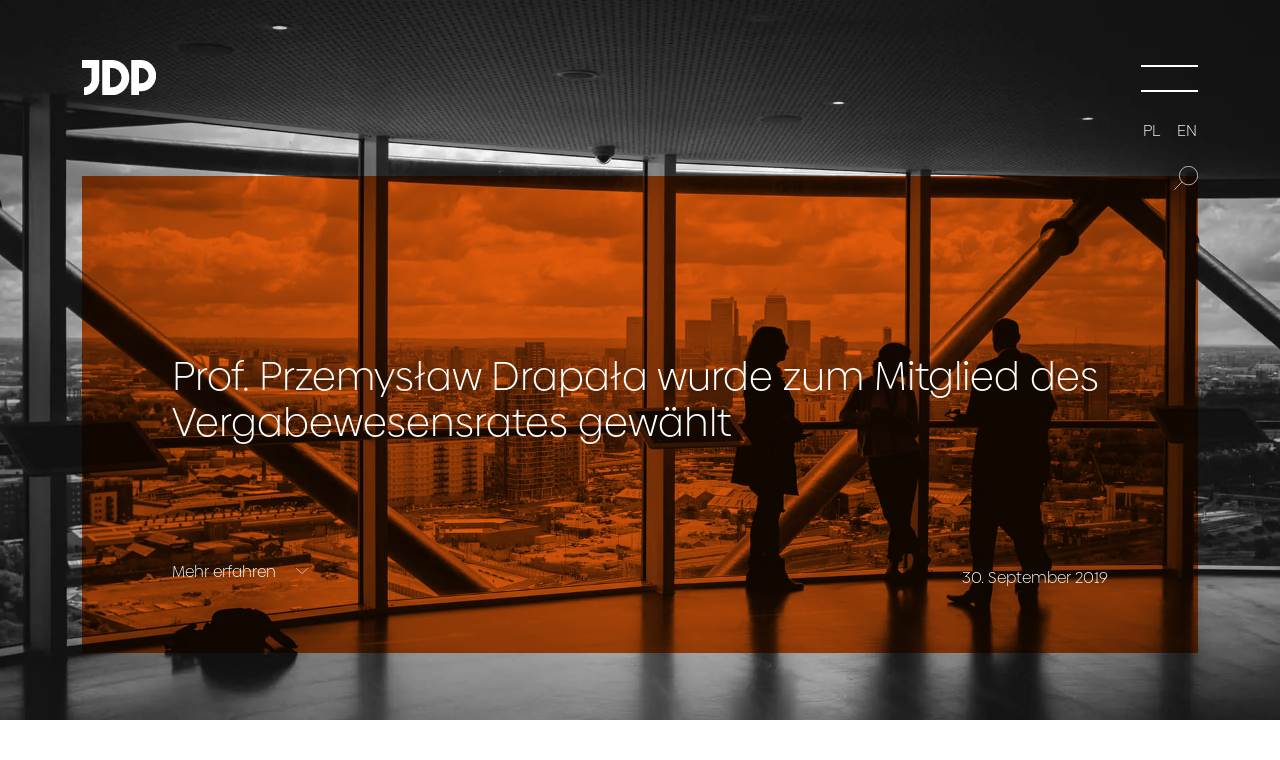

--- FILE ---
content_type: text/html; charset=UTF-8
request_url: https://jdp-law.pl/de/prof-przemyslaw-drapala-wurde-zum-mitglied-des-vergabewesensrates-gewaehlt/
body_size: 12239
content:
<!DOCTYPE html>
<html lang="de-DE"> 
<head>
<meta charset="UTF-8">
<meta http-equiv="X-UA-Compatible" content="IE=edge">
<meta name="viewport" content="width=device-width, initial-scale=1">
<title>Prof. Przemysław Drapała wurde zum Mitglied des Vergabewesensrates gewählt - Kanzlei JDP</title>
<script data-cookieconsent="ignore" data-wpfc-render="false">window.dataLayer=window.dataLayer||[];
function gtag(){
dataLayer.push(arguments);
}
gtag("consent", "default", {
ad_personalization: "denied",
ad_storage: "denied",
ad_user_data: "denied",
analytics_storage: "denied",
functionality_storage: "denied",
personalization_storage: "denied",
security_storage: "granted",
wait_for_update: 500,
});
gtag("set", "ads_data_redaction", true);</script>
<script data-cookieconsent="ignore" data-wpfc-render="false">(function (w, d, s, l, i){
w[l]=w[l]||[];
w[l].push({'gtm.start': new Date().getTime(), event: 'gtm.js'});
var f=d.getElementsByTagName(s)[0], j=d.createElement(s), dl=l!=='dataLayer' ? '&l=' + l:'';
j.async=true;
j.src='https://www.googletagmanager.com/gtm.js?id=' + i + dl;
f.parentNode.insertBefore(j, f);
})(
window,
document,
'script',
'dataLayer',
'GTM-MQ3HFNP'
);</script>
<script data-wpfc-render="false">(function(){let events=["mousemove", "wheel", "scroll", "touchstart", "touchmove"];let fired=false;events.forEach(function(event){window.addEventListener(event, function(){if(fired===false){fired=true;setTimeout(function(){ (function(d,s){var f=d.getElementsByTagName(s)[0];j=d.createElement(s);j.setAttribute('type', 'text/javascript');j.setAttribute('id', 'Cookiebot');j.setAttribute('src', 'https://consent.cookiebot.com/uc.js');j.setAttribute('data-implementation', 'wp');j.setAttribute('data-cbid', 'a3571ff2-192d-4383-9bf4-276af016e128');j.setAttribute('data-culture', 'DE');j.setAttribute('data-blockingmode', 'auto');f.parentNode.insertBefore(j,f);})(document,'script'); }, 100);}},{once: true});});})();</script>
<meta name='robots' content='index, follow, max-image-preview:large, max-snippet:-1, max-video-preview:-1'/>
<link rel="alternate" hreflang="en" href="https://jdp-law.pl/en/professor-drapala-appointed-as-a-member-of-the-public-procurement-council/"/>
<link rel="alternate" hreflang="de" href="https://jdp-law.pl/de/prof-przemyslaw-drapala-wurde-zum-mitglied-des-vergabewesensrates-gewaehlt/"/>
<link rel="alternate" hreflang="pl" href="https://jdp-law.pl/prof-przemyslaw-drapala-w-nowej-radzie-zamowien-publicznych/"/>
<link rel="alternate" hreflang="x-default" href="https://jdp-law.pl/prof-przemyslaw-drapala-w-nowej-radzie-zamowien-publicznych/"/>
<meta name="description" content="Lesen Sie Prof. Przemysław Drapała wurde zum Mitglied des Vergabewesensrates gewählt - Kanzlei JDP"/>
<link rel="canonical" href="https://jdp-law.pl/de/prof-przemyslaw-drapala-wurde-zum-mitglied-des-vergabewesensrates-gewaehlt/"/>
<meta property="og:locale" content="de_DE"/>
<meta property="og:type" content="article"/>
<meta property="og:title" content="Prof. Przemysław Drapała wurde zum Mitglied des Vergabewesensrates gewählt - Kanzlei JDP"/>
<meta property="og:description" content="Lesen Sie Prof. Przemysław Drapała wurde zum Mitglied des Vergabewesensrates gewählt - Kanzlei JDP"/>
<meta property="og:url" content="https://jdp-law.pl/de/prof-przemyslaw-drapala-wurde-zum-mitglied-des-vergabewesensrates-gewaehlt/"/>
<meta property="og:site_name" content="Kanzlei JDP"/>
<meta property="article:publisher" content="https://www.facebook.com/KancelariaJDP/"/>
<meta property="article:published_time" content="2019-09-29T22:00:00+00:00"/>
<meta property="og:image" content="https://jdp-law.pl/wp-content/uploads/2024/01/logo-jdp-graph-og-image-default.jpg"/>
<meta property="og:image:width" content="1200"/>
<meta property="og:image:height" content="675"/>
<meta property="og:image:type" content="image/jpeg"/>
<meta name="author" content="Kancelaria JDP"/>
<meta name="twitter:card" content="summary_large_image"/>
<meta name="twitter:label1" content="Verfasst von"/>
<meta name="twitter:data1" content="Kancelaria JDP"/>
<script type="application/ld+json" class="yoast-schema-graph">{"@context":"https://schema.org","@graph":[{"@type":"NewsArticle","@id":"https://jdp-law.pl/de/prof-przemyslaw-drapala-wurde-zum-mitglied-des-vergabewesensrates-gewaehlt/#article","isPartOf":{"@id":"https://jdp-law.pl/de/prof-przemyslaw-drapala-wurde-zum-mitglied-des-vergabewesensrates-gewaehlt/"},"author":{"name":"Kancelaria JDP","@id":"https://jdp-law.pl/de/#/schema/person/93795b823ecc238cc9ee785def7e38e4"},"headline":"Prof. Przemysław Drapała wurde zum Mitglied des Vergabewesensrates gewählt","datePublished":"2019-09-29T22:00:00+00:00","mainEntityOfPage":{"@id":"https://jdp-law.pl/de/prof-przemyslaw-drapala-wurde-zum-mitglied-des-vergabewesensrates-gewaehlt/"},"wordCount":100,"commentCount":0,"publisher":{"@id":"https://jdp-law.pl/de/#organization"},"inLanguage":"de","potentialAction":[{"@type":"CommentAction","name":"Comment","target":["https://jdp-law.pl/de/prof-przemyslaw-drapala-wurde-zum-mitglied-des-vergabewesensrates-gewaehlt/#respond"]}]},{"@type":"WebPage","@id":"https://jdp-law.pl/de/prof-przemyslaw-drapala-wurde-zum-mitglied-des-vergabewesensrates-gewaehlt/","url":"https://jdp-law.pl/de/prof-przemyslaw-drapala-wurde-zum-mitglied-des-vergabewesensrates-gewaehlt/","name":"Prof. Przemysław Drapała wurde zum Mitglied des Vergabewesensrates gewählt - Kanzlei JDP","isPartOf":{"@id":"https://jdp-law.pl/de/#website"},"datePublished":"2019-09-29T22:00:00+00:00","description":"Lesen Sie Prof. Przemysław Drapała wurde zum Mitglied des Vergabewesensrates gewählt - Kanzlei JDP","breadcrumb":{"@id":"https://jdp-law.pl/de/prof-przemyslaw-drapala-wurde-zum-mitglied-des-vergabewesensrates-gewaehlt/#breadcrumb"},"inLanguage":"de","potentialAction":[{"@type":"ReadAction","target":["https://jdp-law.pl/de/prof-przemyslaw-drapala-wurde-zum-mitglied-des-vergabewesensrates-gewaehlt/"]}]},{"@type":"BreadcrumbList","@id":"https://jdp-law.pl/de/prof-przemyslaw-drapala-wurde-zum-mitglied-des-vergabewesensrates-gewaehlt/#breadcrumb","itemListElement":[{"@type":"ListItem","position":1,"name":"Startseite","item":"https://jdp-law.pl/de/"},{"@type":"ListItem","position":2,"name":"Prof. Przemysław Drapała wurde zum Mitglied des Vergabewesensrates gewählt"}]},{"@type":"WebSite","@id":"https://jdp-law.pl/de/#website","url":"https://jdp-law.pl/de/","name":"Kanzlei JDP","description":"Wir beraten polnische und internationale Konzerne im Bereich Infrastruktur, Vergaberecht, Immobilien, Transport, Bauwesen, Handel, Produktion und Bankdienstleistungen.","publisher":{"@id":"https://jdp-law.pl/de/#organization"},"potentialAction":[{"@type":"SearchAction","target":{"@type":"EntryPoint","urlTemplate":"https://jdp-law.pl/de/?s={search_term_string}"},"query-input":{"@type":"PropertyValueSpecification","valueRequired":true,"valueName":"search_term_string"}}],"inLanguage":"de"},{"@type":"Organization","@id":"https://jdp-law.pl/de/#organization","name":"JDP DRAPAŁA & PARTNERS Sp. k.","url":"https://jdp-law.pl/de/","logo":{"@type":"ImageObject","inLanguage":"de","@id":"https://jdp-law.pl/de/#/schema/logo/image/","url":"https://jdp-law.pl/wp-content/uploads/2024/01/logo-jdp-graph.jpg","contentUrl":"https://jdp-law.pl/wp-content/uploads/2024/01/logo-jdp-graph.jpg","width":696,"height":696,"caption":"JDP DRAPAŁA & PARTNERS Sp. k."},"image":{"@id":"https://jdp-law.pl/de/#/schema/logo/image/"},"sameAs":["https://www.facebook.com/KancelariaJDP/","https://pl.linkedin.com/company/jara-drapala-&-partners","https://www.youtube.com/@jdp-law"],"legalName":"JDP DRAPAŁA & PARTNERS Sp. k.","email":"office@jdp-law.pl","telephone":"+48 22 246 00 30","faxNumber":"+48 22 246 00 31","alternateName":"Kanzlei JDP","description":"Kanzlei JDP. Wir beraten polnische und internationale Konzerne im Bereich Infrastruktur, Vergaberecht, Immobilien, Transport, Bauwesen, Handel, Produktion und Bankdienstleistungen.","address":{"@type":"PostalAddress","streetAddress":"ul. Bonifraterska 17","addressLocality":"Warschau","addressCountry":"PL","addressRegion":"Masowien","postalCode":"00-203"},"contactPoint":{"@type":"ContactPoint","contactType":"Büro","telephone":"+48 22 246 00 30","email":"office@jdp-law.pl"}},{"@type":"Person","@id":"https://jdp-law.pl/de/#/schema/person/93795b823ecc238cc9ee785def7e38e4","name":"Kancelaria JDP","image":{"@type":"ImageObject","inLanguage":"de","@id":"https://jdp-law.pl/de/#/schema/person/image/","url":"https://secure.gravatar.com/avatar/07417a91685d7b36e0116807b79fefd87b0daf8450c1f199006647aaac40e3a3?s=96&d=mm&r=g","contentUrl":"https://secure.gravatar.com/avatar/07417a91685d7b36e0116807b79fefd87b0daf8450c1f199006647aaac40e3a3?s=96&d=mm&r=g","caption":"Kancelaria JDP"}}]}</script>
<link rel="alternate" title="oEmbed (JSON)" type="application/json+oembed" href="https://jdp-law.pl/de/wp-json/oembed/1.0/embed?url=https%3A%2F%2Fjdp-law.pl%2Fde%2Fprof-przemyslaw-drapala-wurde-zum-mitglied-des-vergabewesensrates-gewaehlt%2F"/>
<link rel="alternate" title="oEmbed (XML)" type="text/xml+oembed" href="https://jdp-law.pl/de/wp-json/oembed/1.0/embed?url=https%3A%2F%2Fjdp-law.pl%2Fde%2Fprof-przemyslaw-drapala-wurde-zum-mitglied-des-vergabewesensrates-gewaehlt%2F&#038;format=xml"/>
<style id='wp-img-auto-sizes-contain-inline-css'>img:is([sizes=auto i],[sizes^="auto," i]){contain-intrinsic-size:3000px 1500px}</style>
<link rel="stylesheet" type="text/css" href="//jdp-law.pl/wp-content/cache/wpfc-minified/225i390p/3wus0.css" media="all"/>
<link rel="https://api.w.org/" href="https://jdp-law.pl/de/wp-json/"/><link rel="alternate" title="JSON" type="application/json" href="https://jdp-law.pl/de/wp-json/wp/v2/posts/2054"/><link rel="EditURI" type="application/rsd+xml" title="RSD" href="https://jdp-law.pl/xmlrpc.php?rsd"/>
<link rel='shortlink' href='https://jdp-law.pl/de/?p=2054'/>
<link rel="preconnect" href="https://consent.cookiebot.com"><link rel="preconnect" href="https://www.googletagmanager.com"><link rel="preconnect" href="https://www.google.com"><link rel="preconnect" href="https://www.gstatic.com" crossorigin><link rel="preload" as="font" type="font/woff2" href="https://jdp-law.pl/wp-content/themes/jdp/assets/fonts/BiennaleLight.woff2" crossorigin="anonymous"><link rel="icon" href="https://jdp-law.pl/wp-content/uploads/2022/04/cropped-fav-32x32.png" sizes="32x32"/>
<link rel="icon" href="https://jdp-law.pl/wp-content/uploads/2022/04/cropped-fav-192x192.png" sizes="192x192"/>
<link rel="apple-touch-icon" href="https://jdp-law.pl/wp-content/uploads/2022/04/cropped-fav-180x180.png"/>
<meta name="msapplication-TileImage" content="https://jdp-law.pl/wp-content/uploads/2022/04/cropped-fav-270x270.png"/>
<meta name="facebook-domain-verification" content="222ccx1qprtxkh9gkq72olqaa3l92b"/>
<script data-cookieconsent="ignore" data-wpfc-render="false">!function(f,b,e,v,n,t,s){if(f.fbq)return;n=f.fbq=function(){n.callMethod?
n.callMethod.apply(n,arguments):n.queue.push(arguments)};
if(!f._fbq)f._fbq=n;n.push=n;n.loaded=!0;n.version='2.0';
n.queue=[];t=b.createElement(e);t.async=!0;
t.src=v;s=b.getElementsByTagName(e)[0];
s.parentNode.insertBefore(t,s)}(window, document,'script',
'https://connect.facebook.net/en_US/fbevents.js');
fbq('consent', 'revoke');
fbq('init', '1286148648547086');
fbq('track', 'PageView');
window.addEventListener('CookiebotOnConsentReady',function(e){fbq('consent',Cookiebot.consent.marketing?'grant':'revoke')},!1)</script>
<script type="text/plain" data-cookieconsent="marketing" data-wpfc-render="false">_linkedin_partner_id="4122490"; window._linkedin_data_partner_ids=window._linkedin_data_partner_ids||[]; window._linkedin_data_partner_ids.push(_linkedin_partner_id);</script><script type="text/plain" data-cookieconsent="marketing" data-wpfc-render="false">(function(l){ if(!l){window.lintrk=function(a,b){window.lintrk.q.push([a,b])}; window.lintrk.q=[]} var s=document.getElementsByTagName("script")[0]; var b=document.createElement("script"); b.type="text/javascript";b.async=true; b.src="https://snap.licdn.com/li.lms-analytics/insight.min.js"; s.parentNode.insertBefore(b, s);})(window.lintrk);</script>
<script type="text/plain" data-cookieconsent="marketing, statistics" data-wpfc-render="false">(function(m, o, n, t, e, r, _){ m['__GetResponseAnalyticsObject']=e;m[e]=m[e]||function(){(m[e].q=m[e].q||[]).push(arguments)}; r=o.createElement(n);_=o.getElementsByTagName(n)[0];r.async=1;r.src=t;r.setAttribute('crossorigin', 'use-credentials');_.parentNode .insertBefore(r, _); })(window, document, 'script', 'https://jdplaw.grtrace.com/script/45fcaef0-eef0-4d65-b94e-14c61c6e0bc4/ga.js', 'GrTracking');</script> 
<style id='global-styles-inline-css'>:root{--wp--preset--aspect-ratio--square:1;--wp--preset--aspect-ratio--4-3:4/3;--wp--preset--aspect-ratio--3-4:3/4;--wp--preset--aspect-ratio--3-2:3/2;--wp--preset--aspect-ratio--2-3:2/3;--wp--preset--aspect-ratio--16-9:16/9;--wp--preset--aspect-ratio--9-16:9/16;--wp--preset--color--black:#000000;--wp--preset--color--cyan-bluish-gray:#abb8c3;--wp--preset--color--white:#ffffff;--wp--preset--color--pale-pink:#f78da7;--wp--preset--color--vivid-red:#cf2e2e;--wp--preset--color--luminous-vivid-orange:#ff6900;--wp--preset--color--luminous-vivid-amber:#fcb900;--wp--preset--color--light-green-cyan:#7bdcb5;--wp--preset--color--vivid-green-cyan:#00d084;--wp--preset--color--pale-cyan-blue:#8ed1fc;--wp--preset--color--vivid-cyan-blue:#0693e3;--wp--preset--color--vivid-purple:#9b51e0;--wp--preset--gradient--vivid-cyan-blue-to-vivid-purple:linear-gradient(135deg,rgb(6,147,227) 0%,rgb(155,81,224) 100%);--wp--preset--gradient--light-green-cyan-to-vivid-green-cyan:linear-gradient(135deg,rgb(122,220,180) 0%,rgb(0,208,130) 100%);--wp--preset--gradient--luminous-vivid-amber-to-luminous-vivid-orange:linear-gradient(135deg,rgb(252,185,0) 0%,rgb(255,105,0) 100%);--wp--preset--gradient--luminous-vivid-orange-to-vivid-red:linear-gradient(135deg,rgb(255,105,0) 0%,rgb(207,46,46) 100%);--wp--preset--gradient--very-light-gray-to-cyan-bluish-gray:linear-gradient(135deg,rgb(238,238,238) 0%,rgb(169,184,195) 100%);--wp--preset--gradient--cool-to-warm-spectrum:linear-gradient(135deg,rgb(74,234,220) 0%,rgb(151,120,209) 20%,rgb(207,42,186) 40%,rgb(238,44,130) 60%,rgb(251,105,98) 80%,rgb(254,248,76) 100%);--wp--preset--gradient--blush-light-purple:linear-gradient(135deg,rgb(255,206,236) 0%,rgb(152,150,240) 100%);--wp--preset--gradient--blush-bordeaux:linear-gradient(135deg,rgb(254,205,165) 0%,rgb(254,45,45) 50%,rgb(107,0,62) 100%);--wp--preset--gradient--luminous-dusk:linear-gradient(135deg,rgb(255,203,112) 0%,rgb(199,81,192) 50%,rgb(65,88,208) 100%);--wp--preset--gradient--pale-ocean:linear-gradient(135deg,rgb(255,245,203) 0%,rgb(182,227,212) 50%,rgb(51,167,181) 100%);--wp--preset--gradient--electric-grass:linear-gradient(135deg,rgb(202,248,128) 0%,rgb(113,206,126) 100%);--wp--preset--gradient--midnight:linear-gradient(135deg,rgb(2,3,129) 0%,rgb(40,116,252) 100%);--wp--preset--font-size--small:13px;--wp--preset--font-size--medium:20px;--wp--preset--font-size--large:36px;--wp--preset--font-size--x-large:42px;--wp--preset--spacing--20:0.44rem;--wp--preset--spacing--30:0.67rem;--wp--preset--spacing--40:1rem;--wp--preset--spacing--50:1.5rem;--wp--preset--spacing--60:2.25rem;--wp--preset--spacing--70:3.38rem;--wp--preset--spacing--80:5.06rem;--wp--preset--shadow--natural:6px 6px 9px rgba(0, 0, 0, 0.2);--wp--preset--shadow--deep:12px 12px 50px rgba(0, 0, 0, 0.4);--wp--preset--shadow--sharp:6px 6px 0px rgba(0, 0, 0, 0.2);--wp--preset--shadow--outlined:6px 6px 0px -3px rgb(255, 255, 255), 6px 6px rgb(0, 0, 0);--wp--preset--shadow--crisp:6px 6px 0px rgb(0, 0, 0);}:where(.is-layout-flex){gap:0.5em;}:where(.is-layout-grid){gap:0.5em;}body .is-layout-flex{display:flex;}.is-layout-flex{flex-wrap:wrap;align-items:center;}.is-layout-flex > :is(*, div){margin:0;}body .is-layout-grid{display:grid;}.is-layout-grid > :is(*, div){margin:0;}:where(.wp-block-columns.is-layout-flex){gap:2em;}:where(.wp-block-columns.is-layout-grid){gap:2em;}:where(.wp-block-post-template.is-layout-flex){gap:1.25em;}:where(.wp-block-post-template.is-layout-grid){gap:1.25em;}.has-black-color{color:var(--wp--preset--color--black) !important;}.has-cyan-bluish-gray-color{color:var(--wp--preset--color--cyan-bluish-gray) !important;}.has-white-color{color:var(--wp--preset--color--white) !important;}.has-pale-pink-color{color:var(--wp--preset--color--pale-pink) !important;}.has-vivid-red-color{color:var(--wp--preset--color--vivid-red) !important;}.has-luminous-vivid-orange-color{color:var(--wp--preset--color--luminous-vivid-orange) !important;}.has-luminous-vivid-amber-color{color:var(--wp--preset--color--luminous-vivid-amber) !important;}.has-light-green-cyan-color{color:var(--wp--preset--color--light-green-cyan) !important;}.has-vivid-green-cyan-color{color:var(--wp--preset--color--vivid-green-cyan) !important;}.has-pale-cyan-blue-color{color:var(--wp--preset--color--pale-cyan-blue) !important;}.has-vivid-cyan-blue-color{color:var(--wp--preset--color--vivid-cyan-blue) !important;}.has-vivid-purple-color{color:var(--wp--preset--color--vivid-purple) !important;}.has-black-background-color{background-color:var(--wp--preset--color--black) !important;}.has-cyan-bluish-gray-background-color{background-color:var(--wp--preset--color--cyan-bluish-gray) !important;}.has-white-background-color{background-color:var(--wp--preset--color--white) !important;}.has-pale-pink-background-color{background-color:var(--wp--preset--color--pale-pink) !important;}.has-vivid-red-background-color{background-color:var(--wp--preset--color--vivid-red) !important;}.has-luminous-vivid-orange-background-color{background-color:var(--wp--preset--color--luminous-vivid-orange) !important;}.has-luminous-vivid-amber-background-color{background-color:var(--wp--preset--color--luminous-vivid-amber) !important;}.has-light-green-cyan-background-color{background-color:var(--wp--preset--color--light-green-cyan) !important;}.has-vivid-green-cyan-background-color{background-color:var(--wp--preset--color--vivid-green-cyan) !important;}.has-pale-cyan-blue-background-color{background-color:var(--wp--preset--color--pale-cyan-blue) !important;}.has-vivid-cyan-blue-background-color{background-color:var(--wp--preset--color--vivid-cyan-blue) !important;}.has-vivid-purple-background-color{background-color:var(--wp--preset--color--vivid-purple) !important;}.has-black-border-color{border-color:var(--wp--preset--color--black) !important;}.has-cyan-bluish-gray-border-color{border-color:var(--wp--preset--color--cyan-bluish-gray) !important;}.has-white-border-color{border-color:var(--wp--preset--color--white) !important;}.has-pale-pink-border-color{border-color:var(--wp--preset--color--pale-pink) !important;}.has-vivid-red-border-color{border-color:var(--wp--preset--color--vivid-red) !important;}.has-luminous-vivid-orange-border-color{border-color:var(--wp--preset--color--luminous-vivid-orange) !important;}.has-luminous-vivid-amber-border-color{border-color:var(--wp--preset--color--luminous-vivid-amber) !important;}.has-light-green-cyan-border-color{border-color:var(--wp--preset--color--light-green-cyan) !important;}.has-vivid-green-cyan-border-color{border-color:var(--wp--preset--color--vivid-green-cyan) !important;}.has-pale-cyan-blue-border-color{border-color:var(--wp--preset--color--pale-cyan-blue) !important;}.has-vivid-cyan-blue-border-color{border-color:var(--wp--preset--color--vivid-cyan-blue) !important;}.has-vivid-purple-border-color{border-color:var(--wp--preset--color--vivid-purple) !important;}.has-vivid-cyan-blue-to-vivid-purple-gradient-background{background:var(--wp--preset--gradient--vivid-cyan-blue-to-vivid-purple) !important;}.has-light-green-cyan-to-vivid-green-cyan-gradient-background{background:var(--wp--preset--gradient--light-green-cyan-to-vivid-green-cyan) !important;}.has-luminous-vivid-amber-to-luminous-vivid-orange-gradient-background{background:var(--wp--preset--gradient--luminous-vivid-amber-to-luminous-vivid-orange) !important;}.has-luminous-vivid-orange-to-vivid-red-gradient-background{background:var(--wp--preset--gradient--luminous-vivid-orange-to-vivid-red) !important;}.has-very-light-gray-to-cyan-bluish-gray-gradient-background{background:var(--wp--preset--gradient--very-light-gray-to-cyan-bluish-gray) !important;}.has-cool-to-warm-spectrum-gradient-background{background:var(--wp--preset--gradient--cool-to-warm-spectrum) !important;}.has-blush-light-purple-gradient-background{background:var(--wp--preset--gradient--blush-light-purple) !important;}.has-blush-bordeaux-gradient-background{background:var(--wp--preset--gradient--blush-bordeaux) !important;}.has-luminous-dusk-gradient-background{background:var(--wp--preset--gradient--luminous-dusk) !important;}.has-pale-ocean-gradient-background{background:var(--wp--preset--gradient--pale-ocean) !important;}.has-electric-grass-gradient-background{background:var(--wp--preset--gradient--electric-grass) !important;}.has-midnight-gradient-background{background:var(--wp--preset--gradient--midnight) !important;}.has-small-font-size{font-size:var(--wp--preset--font-size--small) !important;}.has-medium-font-size{font-size:var(--wp--preset--font-size--medium) !important;}.has-large-font-size{font-size:var(--wp--preset--font-size--large) !important;}.has-x-large-font-size{font-size:var(--wp--preset--font-size--x-large) !important;}</style>
</head>
<body class="wp-singular post-template-default single single-post postid-2054 single-format-standard wp-theme-jdp"> 
<noscript><iframe src="https://www.googletagmanager.com/ns.html?id=GTM-MQ3HFNP" height="0" width="0" style="display:none;visibility:hidden"></iframe></noscript>
<div class="main-menu">
<div>
<ul id="menu-menu-glowne-niemiecki"><li id="menu-item-13780" class="menu-item menu-item-type-post_type menu-item-object-page menu-item-13780"><a href="https://jdp-law.pl/de/uber-die-kanzlei/" data-wpel-link="internal">Über uns</a></li>
<li id="menu-item-13781" class="menu-item menu-item-type-custom menu-item-object-custom menu-item-13781"><a href="https://jdp-law.pl/de/#aktuelles" data-wpel-link="internal">Aktuelles</a></li>
<li id="menu-item-13782" class="menu-item menu-item-type-custom menu-item-object-custom menu-item-13782"><a href="https://jdp-law.pl/de/#erfolge" data-wpel-link="internal">Erfolge</a></li>
<li id="menu-item-13783" class="menu-item menu-item-type-custom menu-item-object-custom menu-item-13783"><a href="https://jdp-law.pl/de/uber-die-kanzlei/#kompetenzen" data-wpel-link="internal">Kompetenzen</a></li>
<li id="menu-item-13784" class="menu-item menu-item-type-post_type menu-item-object-page menu-item-13784"><a href="https://jdp-law.pl/de/wissensbank/" data-wpel-link="internal">Wissensbank</a></li>
<li id="menu-item-13786" class="menu-item menu-item-type-custom menu-item-object-custom menu-item-13786"><a href="https://jdp-law.pl/de/uber-die-kanzlei/#unser-team" data-wpel-link="internal">Unser Team</a></li>
<li id="menu-item-13787" class="menu-item menu-item-type-post_type menu-item-object-page menu-item-13787"><a href="https://jdp-law.pl/de/kontakt-2/" data-wpel-link="internal">Kontakt</a></li>
<li id="menu-item-13789" class="menu-item menu-item-type-custom menu-item-object-custom menu-item-13789"><a href="https://nearshoringpoland.eu" data-wpel-link="external" rel="nofollow">Nearshoring</a></li>
</ul>            <div class="languages"> <a href="https://jdp-law.pl/" class="link-pl" data-wpel-link="external" rel="nofollow">PL</a> &nbsp;| &nbsp; <a href="https://jdp-law.pl/en" class="link-en" data-wpel-link="external" rel="nofollow">EN</a> &nbsp;| &nbsp; <a href="https://jdp-law.pl/de" class="link-de active" data-wpel-link="external" rel="nofollow">DE</a></div><form>
<input type="text" placeholder="Wonach suchen Sie?" name="keyword" id="keyword" onkeyup="fetch1()" />
<span class="loader"></span>
<span class="remove"></span>
<span class="submit2"></span>
</form></div></div><div class="search-results">
<button type="button" class="close-search-results active" aria-label="Close"></button>
<div class="content">
<div id="datafetch_header">Suchergebnisse</div><div id="datafetch"></div></div></div><div id="languages-header-scrolled-outer">   
<div class="languages-header-scrolled languages"> <a href="https://jdp-law.pl/" class="link-pl" data-wpel-link="external" rel="nofollow">PL</a> <a href="https://jdp-law.pl/en/" class="link-en" data-wpel-link="external" rel="nofollow">EN</a> <a href="https://jdp-law.pl/de/" class="link-de active" data-wpel-link="internal">DE</a></div><button type="button" class="search-ico-init" aria-label="Suchen"></button></div><header class="header">
<div class="container"> <a href="https://jdp-law.pl/de/" class="logo" data-wpel-link="internal"> <img src="https://jdp-law.pl/wp-content/themes/jdp/assets/images/logo.svg" width="112" height="52" alt="JDP"> </a> <button type="button" class="hamburger" aria-label="Menu"></button></div></header>
<div class="post-main os-animation" data-os-animation="fadeInUp" data-os-animation-delay="0.3s">
<div class="bgg" style="background-image: url(https://jdp-law.pl/wp-content/themes/jdp/assets/images/news-bg1.jpg);"></div><div class="container">
<div class="text">
<div class="bg"></div><h1>Prof. Przemysław Drapała wurde zum Mitglied des Vergabewesensrates gewählt</h1>
<div> <p class="date">30. September 2019</p> <a href="#wiecej" class="btn-link white bottom">Mehr erfahren <span></span></a></div></div></div></div><div class="post-content" id="wiecej">
<div class="container os-animation" data-os-animation="fadeInUp" data-os-animation-delay="0.2s"> <p>Wir möchten Ihnen eine wichtige Information übermitteln, welche die besondere Position von <strong><a href="https://jdp-law.pl/de/unser-team/prof-dr-przemyslaw-drapala/" data-wpel-link="internal">Prof. Przemysław Drapała</a></strong> als Experten in der Bauwirtschaft noch stärker hervorhebt.</p> <p>Obwohl Prof. Drapała unmittelbar kein Experte im Bereich Vergabewesen ist, wurde er zum Mitglied des Vergabewesensrates wegen seiner Erfahrung und Ansehen in der Bauwirtschaft gewählt.</p> <p>Der Vergabewesensrat setzt sich aus 10 bis 15 Mitgliedern mit ungewöhnlichem Wissen und Reputation im Bereich Vergabewesen zusammen und hat zum Ziel, das Amt für Öffentliche Auftragsvergabe durch Beratung und Begutachtung zu unterstützen.</p> <hr class="clearfix" /></div></div><div class="container related-by-cat-boxes os-animation" data-os-animation="fadeInUp" data-os-animation-delay="0.2s">
<h3 class="h2">
<a href="https://jdp-law.pl/de/wissensbank/#aktualnosci" data-wpel-link="internal">Mehr Aktuelles</a>
</h3>
<div class="news-boxes slider">
<div><a href="https://jdp-law.pl/de/jdp-auszeichnung-in-iflr1000-2025/" class="single-news" data-wpel-link="internal"><div class="meta"><span>07. November 2025</span><span>01 / 902</span></div><h4>JDP &#8211; Auszeichnung in IFLR1000 2025</h4><span class="btn-link white">Lesen Sie mehr <span></span></span></a></div><div><a href="https://jdp-law.pl/de/jdp-verbindet-juristische-expertise-mit-sicherer-ki-fuer-einen-besseren-mandantenservice/" class="single-news" data-wpel-link="internal"><div class="meta"><span>31. Oktober 2025</span><span>02 / 902</span></div><h4>JDP verbindet juristische Expertise mit sicherer KI für einen besseren Mandantenservice</h4><span class="btn-link white">Lesen Sie mehr <span></span></span></a></div><div><a href="https://jdp-law.pl/de/jdp-nominiert-im-benchmark-litigation-europe-awards-2025-ranking/" class="single-news" data-wpel-link="internal"><div class="meta"><span>04. August 2025</span><span>03 / 902</span></div><h4>JDP nominiert im Benchmark Litigation Europe Awards 2025 Ranking</h4><span class="btn-link white">Lesen Sie mehr <span></span></span></a></div><div><a href="https://jdp-law.pl/de/effektive-kommunikation-zwischen-vorstand-und-aufsichtsrat-artikel-von-dr-marcin-chomiuk-und-prof-jochen-vetter-in-der-zeitung-rzeczpospolita/" class="single-news" data-wpel-link="internal"><div class="meta"><span>31. Juli 2025</span><span>04 / 902</span></div><h4>Effektive Kommunikation zwischen Vorstand und Aufsichtsrat | Artikel von Dr. Marcin Chomiuk und Prof. Jochen Vetter in der Zeitung Rzeczpospolita</h4><span class="btn-link white">Lesen Sie mehr <span></span></span></a></div><div><a href="https://jdp-law.pl/de/auszeichnung-fuer-jdp-im-ranking-der-anwaltskanzleien-der-rzeczpospolita/" class="single-news" data-wpel-link="internal"><div class="meta"><span>25. Juni 2025</span><span>05 / 902</span></div><h4>JDP ist führend im Ranking der Anwaltskanzleien der &#8222;Rzeczpospolita&#8220;</h4><span class="btn-link white">Lesen Sie mehr <span></span></span></a></div><div><a href="https://jdp-law.pl/de/zwei-partner-ernennungen-bei-jdp/" class="single-news" data-wpel-link="internal"><div class="meta"><span>23. April 2025</span><span>06 / 902</span></div><h4>Zwei Partner-Ernennungen bei JDP</h4><span class="btn-link white">Lesen Sie mehr <span></span></span></a></div><div><a href="https://jdp-law.pl/de/the-legal-500-emea-2025-auszeichnungen-fuer-die-kanzlei-jdp-und-ihre-anwaelte/" class="single-news" data-wpel-link="internal"><div class="meta"><span>02. April 2025</span><span>07 / 902</span></div><h4>The Legal 500 EMEA 2025: Auszeichnungen für die Kanzlei JDP und ihre Anwälte</h4><span class="btn-link white">Lesen Sie mehr <span></span></span></a></div><div><a href="https://jdp-law.pl/de/auszeichnungen-im-chambers-european-guide-2025/" class="single-news" data-wpel-link="internal"><div class="meta"><span>24. März 2025</span><span>08 / 902</span></div><h4>Auszeichnungen im Chambers European Guide 2025</h4><span class="btn-link white">Lesen Sie mehr <span></span></span></a></div><div><a href="https://jdp-law.pl/de/prof-przemyslaw-drapala-wojciech-bazan-und-die-jdp-mit-auszeichnungen-im-chambers-global-ranking/" class="single-news" data-wpel-link="internal"><div class="meta"><span>13. Februar 2025</span><span>09 / 902</span></div><h4>Prof. Przemysław Drapała, Wojciech Bazan und die JDP mit Auszeichnungen im Chambers Global Ranking</h4><span class="btn-link white">Lesen Sie mehr <span></span></span></a></div><div><a href="https://jdp-law.pl/de/rechtsberatung-im-bereich-environmental-social-and-governance-esg/" class="single-news" data-wpel-link="internal"><div class="meta"><span>27. November 2024</span><span>10 / 902</span></div><h4>Rechtsberatung im Bereich Environmental, Social and Governance (ESG)</h4><span class="btn-link white">Lesen Sie mehr <span></span></span></a></div></div></div><footer class="footer" id="contact">
<div class="container desktop-footer os-animation" data-os-animation="fadeInUp" data-os-animation-delay="0.2s">
<div class="row">
<div class="col">
<div class="sub-upper"><a href="/de/kontakt-2/" data-wpel-link="internal">Kontaktieren Sie uns</a></div><div class="newsletter-footer">
<div class="sub-newsletter">Abonnieren Sie unseren Newsletter</div><div class="wpcf7 no-js" id="wpcf7-f3088-o1" lang="pl-PL" dir="ltr" data-wpcf7-id="3088">
<div class="screen-reader-response"><p role="status" aria-live="polite" aria-atomic="true"></p> <ul></ul></div><form action="/de/prof-przemyslaw-drapala-wurde-zum-mitglied-des-vergabewesensrates-gewaehlt/#wpcf7-f3088-o1" method="post" class="wpcf7-form init" aria-label="Formularz kontaktowy" novalidate="novalidate" data-status="init">
<fieldset class="hidden-fields-container"><input type="hidden" name="_wpcf7" value="3088" /><input type="hidden" name="_wpcf7_version" value="6.1.4" /><input type="hidden" name="_wpcf7_locale" value="pl_PL" /><input type="hidden" name="_wpcf7_unit_tag" value="wpcf7-f3088-o1" /><input type="hidden" name="_wpcf7_container_post" value="0" /><input type="hidden" name="_wpcf7_posted_data_hash" value="" /><input type="hidden" name="_wpcf7_recaptcha_response" value="" />
</fieldset>
<div class="row">
<div class="col-md-4"> <p><label>Vorname</label><span class="wpcf7-form-control-wrap" data-name="firstname"><input size="40" maxlength="400" class="wpcf7-form-control wpcf7-text wpcf7-validates-as-required" aria-required="true" aria-invalid="false" placeholder="Vorname" value="" type="text" name="firstname" /></span> </p></div><div class="col-md-4"> <p><label>Nachname</label><span class="wpcf7-form-control-wrap" data-name="lastname"><input size="40" maxlength="400" class="wpcf7-form-control wpcf7-text wpcf7-validates-as-required" aria-required="true" aria-invalid="false" placeholder="Nachname" value="" type="text" name="lastname" /></span> </p></div><div class="col-md-4"> <p><label>E-Mail-Adresse</label><span class="wpcf7-form-control-wrap" data-name="email"><input size="40" maxlength="400" class="wpcf7-form-control wpcf7-email wpcf7-validates-as-required wpcf7-text wpcf7-validates-as-email" aria-required="true" aria-invalid="false" placeholder="E-Mail-Adresse" value="" type="email" name="email" /></span> </p></div></div><div class="selctions-section"> <p><label class="selections-label">Thema:</label><span class="wpcf7-form-control-wrap" data-name="gr4wp_custom_tematyka"><span class="wpcf7-form-control wpcf7-checkbox wpcf7-validates-as-required"><span class="wpcf7-list-item first"><label><input type="checkbox" name="gr4wp_custom_tematyka[]" value="Postępowania sądowe i arbitrażowe" /><span class="wpcf7-list-item-label">Postępowania sądowe i arbitrażowe</span></label></span><span class="wpcf7-list-item"><label><input type="checkbox" name="gr4wp_custom_tematyka[]" value="Infrastruktura i budownictwo" /><span class="wpcf7-list-item-label">Infrastruktura i budownictwo</span></label></span><span class="wpcf7-list-item"><label><input type="checkbox" name="gr4wp_custom_tematyka[]" value="Prawo spółek / Transakcje" /><span class="wpcf7-list-item-label">Prawo spółek / Transakcje</span></label></span><span class="wpcf7-list-item"><label><input type="checkbox" name="gr4wp_custom_tematyka[]" value="Real Estate" /><span class="wpcf7-list-item-label">Real Estate</span></label></span><span class="wpcf7-list-item"><label><input type="checkbox" name="gr4wp_custom_tematyka[]" value="Prawo zamówień publicznych" /><span class="wpcf7-list-item-label">Prawo zamówień publicznych</span></label></span><span class="wpcf7-list-item"><label><input type="checkbox" name="gr4wp_custom_tematyka[]" value="Prawo pracy" /><span class="wpcf7-list-item-label">Prawo pracy</span></label></span><span class="wpcf7-list-item"><label><input type="checkbox" name="gr4wp_custom_tematyka[]" value="Ochrona danych osobowych" /><span class="wpcf7-list-item-label">Ochrona danych osobowych</span></label></span><span class="wpcf7-list-item"><label><input type="checkbox" name="gr4wp_custom_tematyka[]" value="Podatki" /><span class="wpcf7-list-item-label">Podatki</span></label></span><span class="wpcf7-list-item"><label><input type="checkbox" name="gr4wp_custom_tematyka[]" value="Compliance" /><span class="wpcf7-list-item-label">Compliance</span></label></span><span class="wpcf7-list-item"><label><input type="checkbox" name="gr4wp_custom_tematyka[]" value="Nowe technologie" /><span class="wpcf7-list-item-label">Nowe technologie</span></label></span><span class="wpcf7-list-item"><label><input type="checkbox" name="gr4wp_custom_tematyka[]" value="White Collar Crime" /><span class="wpcf7-list-item-label">White Collar Crime</span></label></span><span class="wpcf7-list-item"><label><input type="checkbox" name="gr4wp_custom_tematyka[]" value="Energetyka i źródła odnawialne" /><span class="wpcf7-list-item-label">Energetyka i źródła odnawialne</span></label></span><span class="wpcf7-list-item"><label><input type="checkbox" name="gr4wp_custom_tematyka[]" value="Prawo konkurencji i ochrona konsumentów" /><span class="wpcf7-list-item-label">Prawo konkurencji i ochrona konsumentów</span></label></span><span class="wpcf7-list-item"><label><input type="checkbox" name="gr4wp_custom_tematyka[]" value="ESG" /><span class="wpcf7-list-item-label">ESG</span></label></span><span class="wpcf7-list-item last"><label><input type="checkbox" name="gr4wp_custom_tematyka[]" value="Zaznacz wszystkie" /><span class="wpcf7-list-item-label">Zaznacz wszystkie</span></label></span></span></span> </p></div><div class="agree-section"> <p><span class="wpcf7-form-control-wrap" data-name="gr4wp_custom_www_marketing_consent"><span class="wpcf7-form-control wpcf7-acceptance"><span class="wpcf7-list-item"><label><input type="checkbox" name="gr4wp_custom_www_marketing_consent" value="1" aria-invalid="false" /><span class="wpcf7-list-item-label">An die angegebene E-Mail-Adresse möchte ich von „JDP Drapała & Partners“ Sp. k. Informationen über die Berufsausübung und die Geschäftstätigkeit von JDP erhalten (Newsletters, Alerts, Informationen über Schulungen und andere Events).</span></label></span></span></span> </p></div><div class="info-section"> <p>Mit dem Ausfüllen des Newsletter-Formulars in den folgenden Feldern: Vorname, Nachname, E-Mail-Adresse, ausgewähltes Newsletter-Thema, und mit dem Anklicken „Senden“ erteilen Sie Ihre Einwilligung zur Verarbeitung der genannten personenbezogenen Daten durch „JDP Drapała & Partners“ sp. k., um über die Berufsausübung und die Geschäftstätigkeit von JDP (Newsletters, Alerts, Informationen über Schulungen und andere Events) zu informieren.<br /> Die Einwilligung kann jederzeit widerrufen werden, ohne dass die Rechtsmäßigkeit der vor dem Widerruf erfolgten Verarbeitung berührt wird.<br /> Der Verantwortliche personenbezogener Daten ist JDP Drapała & Partners spółka komandytowa [Kommanditgesellschaft] mit Sitz in Warschau, ul. Bonifraterska 17, 00-203. Die personenbezogenen Daten werden u.a. zu dem Zweck verarbeitet, Sie über die Berufsausübung und die Geschäftstätigkeit von JDP zu informieren. Weitere Informationen über die Verarbeitung personenbezogener Daten, einschließlich Ihrer Rechte, finden Sie in unserer <a href="/de/information-zur-verarbeitung-personenbezogener-daten-newsletter/" target="_blank" data-wpel-link="internal">Informationsklausel</a>. </p></div><p><label>
<input class="wpcf7-form-control wpcf7-hidden" value="DE" type="hidden" name="gr4wp_custom_jezyk" /></label><br />
<label>
<input class="wpcf7-form-control wpcf7-hidden" value="newsletter_zapisy_przez_www" type="hidden" name="gr4wp_tag" /></label>
</p>
<p style="display:flex;align-items: center;"><input class="wpcf7-form-control wpcf7-submit has-spinner btn-link" type="submit" value="Senden" />
</p><div class="wpcf7-response-output" aria-hidden="true"></div></form></div></div></div><div class="col"> <a class="footer-logo-upper" href="https://jdp-law.pl/de/" data-wpel-link="internal"><img alt="JDP Law Logo" loading="lazy" src="https://jdp-law.pl/wp-content/themes/jdp/assets/images/logo-footer.svg" width="130" height="26"/></a> <ul id="menu-menu-glowne-niemiecki-1"><li class="menu-item menu-item-type-post_type menu-item-object-page menu-item-13780"><a href="https://jdp-law.pl/de/uber-die-kanzlei/" data-wpel-link="internal">Über uns</a></li> <li class="menu-item menu-item-type-custom menu-item-object-custom menu-item-13781"><a href="https://jdp-law.pl/de/#aktuelles" data-wpel-link="internal">Aktuelles</a></li> <li class="menu-item menu-item-type-custom menu-item-object-custom menu-item-13782"><a href="https://jdp-law.pl/de/#erfolge" data-wpel-link="internal">Erfolge</a></li> <li class="menu-item menu-item-type-custom menu-item-object-custom menu-item-13783"><a href="https://jdp-law.pl/de/uber-die-kanzlei/#kompetenzen" data-wpel-link="internal">Kompetenzen</a></li> <li class="menu-item menu-item-type-post_type menu-item-object-page menu-item-13784"><a href="https://jdp-law.pl/de/wissensbank/" data-wpel-link="internal">Wissensbank</a></li> <li class="menu-item menu-item-type-custom menu-item-object-custom menu-item-13786"><a href="https://jdp-law.pl/de/uber-die-kanzlei/#unser-team" data-wpel-link="internal">Unser Team</a></li> <li class="menu-item menu-item-type-post_type menu-item-object-page menu-item-13787"><a href="https://jdp-law.pl/de/kontakt-2/" data-wpel-link="internal">Kontakt</a></li> <li class="menu-item menu-item-type-custom menu-item-object-custom menu-item-13789"><a href="https://nearshoringpoland.eu" data-wpel-link="external" rel="nofollow">Nearshoring</a></li> </ul></div></div><div class="row footer-mobile-none">
<div class="col">
<p class="mb"><strong>JDP DRAPAŁA &amp; PARTNERS Sp. k.</strong></p>
<div class="row">
<div class="col"> <p> North Gate Tower<br /> ul. Bonifraterska 17<br /> 00-203 Warszawa, Polen </p></div><div class="col"> <p> &nbsp;<br> Kontakt &nbsp; &nbsp; &nbsp; &nbsp; &nbsp; &nbsp; &nbsp; &nbsp; &nbsp;:<br> <strong><a href="mailto:office@jdp-law.pl">office@jdp-law.pl</a></strong> </p></div><div class="col"> <p> &nbsp;<br> T &nbsp;&nbsp;&nbsp; : &nbsp;&nbsp;&nbsp; <a href="tel:+48222460030" data-wpel-link="internal">+48 22 246 00 30</a><br> F &nbsp;&nbsp;&nbsp; : &nbsp;&nbsp;&nbsp; <a href="tel:+48222460031" data-wpel-link="internal">+48 22 246 00 31</a> </p></div></div></div><div class="col"> <p> <a href="https://jdp-law.pl/de/" data-wpel-link="internal"><img alt="Kanzlei JDP" loading="lazy" src="https://jdp-law.pl/wp-content/themes/jdp/assets/images/logo-footer.svg" width="194" height="40"/></a><br> <a href="https://jdp-law.pl/de/datenschutz-dsgvo-informationsklausel/" data-wpel-link="internal">Datenschutzhinweise</a><br> <a href="https://jdp-law.pl/de/dsgvo-informationsklausel/" data-wpel-link="internal">DSGVO-Informationsklausel</a><br> <a href="https://jdp-law.pl/de/cookies-politik/" data-wpel-link="internal">Cookies-Politik</a><br> <a href="#CookiebotWidget" rel="nofollow">Cookie-Einstellungen</a> </p></div></div><div class="row footer-mobile-none">
<div class="col">
<div class="row">
<div class="col"> <p class="small">© Copyright 2026 &nbsp; | &nbsp; <a href="https://jdp-law.pl/de/impressum/" data-wpel-link="internal">Impressum</a></p></div><div class="col"> &nbsp;</div><div class="col"> <p class="small"><a href="//247studio.co" target="_blank" rel="”nofollow” nofollow" data-wpel-link="external">Design by TwoFourSeven®Studio</a></p></div></div></div><div class="col"> <p class="small last-col-inner"> <span> <a href="https://www.facebook.com/KancelariaJDP/" target="_blank" class="social-link" rel="noopener nofollow" data-wpel-link="external"><img src="/wp-content/themes/jdp/assets/images/social_icon_1.png" loading="lazy" width="58" height="58" class="social-img" alt="logo facebook"></a> <a href="https://pl.linkedin.com/company/jara-drapala-&amp;-partners" class="social-link" target="_blank" rel="noopener nofollow" data-wpel-link="external"><img src="/wp-content/themes/jdp/assets/images/social_icon_2.png" loading="lazy" width="58" height="58" class="social-img" alt="logo linkedin"></a> <a href="https://www.youtube.com/@jdp-law" class="social-link" target="_blank" rel="noopener nofollow" data-wpel-link="external"><img src="/wp-content/themes/jdp/assets/images/social_icon_3.png" loading="lazy" width="83" height="58" class="social-img" alt="logo youtube"></a> </span> </p></div></div></div><div class="container mobile-footer">
<p class="mb"><strong>JDP DRAPAŁA &amp; PARTNERS Sp. k.</strong></p>
<div class="row">
<div class="col"> <p> North Gate Tower<br /> ul. Bonifraterska 17<br /> 00-203 Warszawa, Polen </p></div><div class="col" style="padding-right: 0;"> <p> E &nbsp;&nbsp; : &nbsp;&nbsp; <a href="mailto:office@jdp-law.pl"><strong>office@jdp-law.pl</strong></a><br> T &nbsp;&nbsp; : &nbsp;&nbsp; <a href="tel:+48222460030" data-wpel-link="internal">+48 22 246 00 30</a><br> F &nbsp;&nbsp; : &nbsp;&nbsp; <a href="tel:+48222460031" data-wpel-link="internal">+48 22 246 00 31</a> </p></div></div><div class="row">
<div class="col"> <p class="footer-menu"> <a href="https://jdp-law.pl/de/datenschutz-dsgvo-informationsklausel/" data-wpel-link="internal">Datenschutzhinweise</a><br> <a href="https://jdp-law.pl/de/dsgvo-informationsklausel/" data-wpel-link="internal">DSGVO-Informationsklausel</a><br> <a href="https://jdp-law.pl/de/cookies-politik/" data-wpel-link="internal">Cookies-Politik</a><br> <a href="#CookiebotWidget" rel="nofollow">Cookie-Einstellungen</a> </p></div><div class="col last-col">
<div> <a href="https://www.facebook.com/KancelariaJDP/" target="_blank" class="social-link" rel="noopener nofollow" data-wpel-link="external"><img src="/wp-content/themes/jdp/assets/images/social_icon_1.png" loading="lazy" width="58" height="58" class="social-img" alt="logo facebook"></a> <a href="https://pl.linkedin.com/company/jara-drapala-&amp;-partners" class="social-link" target="_blank" rel="noopener nofollow" data-wpel-link="external"><img src="/wp-content/themes/jdp/assets/images/social_icon_2.png" loading="lazy" width="58" height="58" class="social-img" alt="logo linkedin"></a> <a href="https://www.youtube.com/@jdp-law" class="social-link" target="_blank" rel="noopener nofollow" data-wpel-link="external"><img src="/wp-content/themes/jdp/assets/images/social_icon_3.png" loading="lazy" width="83" height="58" class="social-img" alt="logo youtube"></a></div></div></div><p class="small">© Copyright 2026 &nbsp;|&nbsp; <a href="https://jdp-law.pl/de/impressum/" data-wpel-link="internal">Impressum</a> &nbsp;|&nbsp; <a href="//247studio.co" target="_blank" rel="”nofollow” nofollow" data-wpel-link="external">Design by TwoFourSeven®Studio</a></p></div></footer>
<script data-wpfc-render="false">(function(){let events=["mousemove", "wheel", "scroll", "touchstart", "touchmove"];let fired=false;events.forEach(function(event){window.addEventListener(event, function(){if(fired===false){fired=true;setTimeout(function(){ (function(d,s){var f=d.getElementsByTagName(s)[0];j=d.createElement(s);j.setAttribute('src', 'https://jdp-law.pl/wp-content/plugins/contact-form-7/includes/swv/js/index.js?ver=6.1.4');j.setAttribute('id', 'swv-js');f.parentNode.insertBefore(j,f);})(document,'script'); }, 200);}},{once: true});});})();</script>
<script data-wpfc-render="false">(function(){let events=["mousemove", "wheel", "scroll", "touchstart", "touchmove"];let fired=false;events.forEach(function(event){window.addEventListener(event, function(){if(fired===false){fired=true;setTimeout(function(){ (function(d,s){var f=d.getElementsByTagName(s)[0];j=d.createElement(s);j.setAttribute('src', 'https://jdp-law.pl/wp-content/plugins/contact-form-7/includes/js/index.js?ver=6.1.4');j.setAttribute('id', 'contact-form-7-js');f.parentNode.insertBefore(j,f);})(document,'script'); }, 300);}},{once: true});});})();</script>
<script defer src="https://www.google.com/recaptcha/api.js?render=6Lel3YkaAAAAAFzEEhxgXyaXGu5ABMuXXqwp7RSB&amp;ver=3.0" id="google-recaptcha-js"></script>
<noscript data-wpfc-render="false"><style>.os-animation{opacity:1;}#section-to-hide{display:block;}[data-hide="section-to-hide"]{margin-bottom:1.5625vw;display:inline-block;}.home-news-2-section .news-slider{display:flex;z-index:1;overflow-x:scroll;}.home-news-2-section .news-slider > div{min-width:50%;z-index:2;}@media only screen and (max-width:768px){.home-news-2-section .news-slider{background:#ea5d0b;}.home-news-2-section .news-slider:before{background:none;}.home-news-2-section .news-slider > div {border-right:1px solid rgba(255,255,255,.5);min-width:75%;background:none;}}.home-news-section .news-slider{display:flex;z-index:1;overflow-x:scroll;}
.home-news-section .news-slider > div{min-width:50%;}
@media only screen and (max-width:768px){.home-news-section .news-slider > div{min-width: 75%;background: rgba(0, 0, 0, .5); margin-top:30px; border-right:1px solid rgba(0, 0, 0, .5);}}.about-successes-section .successes-slider.desktop{display:flex;z-index:1;overflow-x:scroll;}.about-successes-section .successes-slider.desktop > div{min-width:50%;}@media only screen and (max-width:768px){.about-successes-section .successes-slider.mobile{display:flex !important;z-index:1;overflow-x:scroll;margin-top:30px;position:relative;background:#ea5d0b;}.about-successes-section .successes-slider.mobile>a{border-right:1px solid rgba(255,255,255,.5);min-width:75%;}
.about-successes-section .successes-slider.mobile:before{background:none;}}.about-reviews-section .reviews-slider{justify-content:start;overflow-x:scroll;background:#ea5d0b;}
.about-reviews-section .reviews-slider > div{min-width:50%;padding:30px;border-right:1px solid rgba(255,255,255,.5);}.about-reviews-section .reviews-slider:before{background:none;}.about-reviews-section .logo{position:relative;top:0;right:0;display:block;margin-bottom:30px;max-width:100px;}</style></noscript>		
<script id="contact-form-7-js-before">var wpcf7={
"api": {
"root": "https:\/\/jdp-law.pl\/de\/wp-json\/",
"namespace": "contact-form-7\/v1"
}};
//# sourceURL=contact-form-7-js-before</script>
<script id="wpcf7-recaptcha-js-before">var wpcf7_recaptcha={
"sitekey": "6Lel3YkaAAAAAFzEEhxgXyaXGu5ABMuXXqwp7RSB",
"actions": {
"homepage": "homepage",
"contactform": "contactform"
}};
//# sourceURL=wpcf7-recaptcha-js-before</script>
<script src='//jdp-law.pl/wp-content/cache/wpfc-minified/ffy3ofkp/3wus0.js'></script>
<script type="speculationrules">{"prefetch":[{"source":"document","where":{"and":[{"href_matches":"/de/*"},{"not":{"href_matches":["/wp-*.php","/wp-admin/*","/wp-content/uploads/*","/wp-content/*","/wp-content/plugins/*","/wp-content/themes/jdp/*","/de/*\\?(.+)"]}},{"not":{"selector_matches":"a[rel~=\"nofollow\"]"}},{"not":{"selector_matches":".no-prefetch, .no-prefetch a"}}]},"eagerness":"conservative"}]}</script>
<script>$('.main-menu > div > form .submit2').on('click', function(e){
fetch1();
e.stopPropagation();
e.preventDefault();
});
function fetch1(){
$('#keyword').on('keypress', function(e){
return e.which!==13;
});
$('.main-menu form .remove').click(function(e){
e.preventDefault();
$('#keyword').val('');
$('.main-menu form .loader').hide();
$('.search-results').removeClass('active');
});
if($('#keyword').val().length > 1){
$('.main-menu form .loader').show();
$.ajax({
url: 'https://jdp-law.pl/wp-admin/admin-ajax.php',
type: 'post',
data: {
action: 'data_fetch',
keyword: $('#keyword').val(),
lang: $('html').attr('lang'),
nonce: '421548a2af'
},
success: function(data){
$('#datafetch').html(data);
$('.search-results').addClass('active');replaceText();
$('.main-menu form .loader').hide();
}});
}else{
$('#datafetch').html('');
}}
function replaceText(){
$("#datafetch").find(".highlight").removeClass("highlight");
var searchword=$('#keyword').val();
var custfilter=new RegExp(searchword, "ig");
var repstr="<em class='highlight'>" + searchword + "</em>";
if(searchword!=""){
$("#datafetch a").each(function(){
$(this).html($(this).html().replace(custfilter, repstr));
})
}}</script>
<script src='//jdp-law.pl/wp-content/cache/wpfc-minified/kx9mvu7e/3wus0.js'></script>
<script id="wp-i18n-js-after">wp.i18n.setLocaleData({ 'text direction\u0004ltr': [ 'ltr' ] });
//# sourceURL=wp-i18n-js-after</script>
<script id="contact-form-7-js-translations">(function(domain, translations){
var localeData=translations.locale_data[ domain ]||translations.locale_data.messages;
localeData[""].domain=domain;
wp.i18n.setLocaleData(localeData, domain);
})("contact-form-7", {"translation-revision-date":"2025-10-26 03:28:49+0000","generator":"GlotPress\/4.0.3","domain":"messages","locale_data":{"messages":{"":{"domain":"messages","plural-forms":"nplurals=2; plural=n!=1;","lang":"de"},"This contact form is placed in the wrong place.":["Dieses Kontaktformular wurde an der falschen Stelle platziert."],"Error:":["Fehler:"]}},"comment":{"reference":"includes\/js\/index.js"}});
//# sourceURL=contact-form-7-js-translations</script>
<script defer src='//jdp-law.pl/wp-content/cache/wpfc-minified/d77zx96t/3wus0.js'></script>
</body>
</html><!-- WP Fastest Cache file was created in 0.384 seconds, on 13 January 2026 @ 03:15 -->

--- FILE ---
content_type: text/html; charset=utf-8
request_url: https://www.google.com/recaptcha/api2/anchor?ar=1&k=6Lel3YkaAAAAAFzEEhxgXyaXGu5ABMuXXqwp7RSB&co=aHR0cHM6Ly9qZHAtbGF3LnBsOjQ0Mw..&hl=en&v=PoyoqOPhxBO7pBk68S4YbpHZ&size=invisible&anchor-ms=20000&execute-ms=30000&cb=hffavstq0at1
body_size: 48553
content:
<!DOCTYPE HTML><html dir="ltr" lang="en"><head><meta http-equiv="Content-Type" content="text/html; charset=UTF-8">
<meta http-equiv="X-UA-Compatible" content="IE=edge">
<title>reCAPTCHA</title>
<style type="text/css">
/* cyrillic-ext */
@font-face {
  font-family: 'Roboto';
  font-style: normal;
  font-weight: 400;
  font-stretch: 100%;
  src: url(//fonts.gstatic.com/s/roboto/v48/KFO7CnqEu92Fr1ME7kSn66aGLdTylUAMa3GUBHMdazTgWw.woff2) format('woff2');
  unicode-range: U+0460-052F, U+1C80-1C8A, U+20B4, U+2DE0-2DFF, U+A640-A69F, U+FE2E-FE2F;
}
/* cyrillic */
@font-face {
  font-family: 'Roboto';
  font-style: normal;
  font-weight: 400;
  font-stretch: 100%;
  src: url(//fonts.gstatic.com/s/roboto/v48/KFO7CnqEu92Fr1ME7kSn66aGLdTylUAMa3iUBHMdazTgWw.woff2) format('woff2');
  unicode-range: U+0301, U+0400-045F, U+0490-0491, U+04B0-04B1, U+2116;
}
/* greek-ext */
@font-face {
  font-family: 'Roboto';
  font-style: normal;
  font-weight: 400;
  font-stretch: 100%;
  src: url(//fonts.gstatic.com/s/roboto/v48/KFO7CnqEu92Fr1ME7kSn66aGLdTylUAMa3CUBHMdazTgWw.woff2) format('woff2');
  unicode-range: U+1F00-1FFF;
}
/* greek */
@font-face {
  font-family: 'Roboto';
  font-style: normal;
  font-weight: 400;
  font-stretch: 100%;
  src: url(//fonts.gstatic.com/s/roboto/v48/KFO7CnqEu92Fr1ME7kSn66aGLdTylUAMa3-UBHMdazTgWw.woff2) format('woff2');
  unicode-range: U+0370-0377, U+037A-037F, U+0384-038A, U+038C, U+038E-03A1, U+03A3-03FF;
}
/* math */
@font-face {
  font-family: 'Roboto';
  font-style: normal;
  font-weight: 400;
  font-stretch: 100%;
  src: url(//fonts.gstatic.com/s/roboto/v48/KFO7CnqEu92Fr1ME7kSn66aGLdTylUAMawCUBHMdazTgWw.woff2) format('woff2');
  unicode-range: U+0302-0303, U+0305, U+0307-0308, U+0310, U+0312, U+0315, U+031A, U+0326-0327, U+032C, U+032F-0330, U+0332-0333, U+0338, U+033A, U+0346, U+034D, U+0391-03A1, U+03A3-03A9, U+03B1-03C9, U+03D1, U+03D5-03D6, U+03F0-03F1, U+03F4-03F5, U+2016-2017, U+2034-2038, U+203C, U+2040, U+2043, U+2047, U+2050, U+2057, U+205F, U+2070-2071, U+2074-208E, U+2090-209C, U+20D0-20DC, U+20E1, U+20E5-20EF, U+2100-2112, U+2114-2115, U+2117-2121, U+2123-214F, U+2190, U+2192, U+2194-21AE, U+21B0-21E5, U+21F1-21F2, U+21F4-2211, U+2213-2214, U+2216-22FF, U+2308-230B, U+2310, U+2319, U+231C-2321, U+2336-237A, U+237C, U+2395, U+239B-23B7, U+23D0, U+23DC-23E1, U+2474-2475, U+25AF, U+25B3, U+25B7, U+25BD, U+25C1, U+25CA, U+25CC, U+25FB, U+266D-266F, U+27C0-27FF, U+2900-2AFF, U+2B0E-2B11, U+2B30-2B4C, U+2BFE, U+3030, U+FF5B, U+FF5D, U+1D400-1D7FF, U+1EE00-1EEFF;
}
/* symbols */
@font-face {
  font-family: 'Roboto';
  font-style: normal;
  font-weight: 400;
  font-stretch: 100%;
  src: url(//fonts.gstatic.com/s/roboto/v48/KFO7CnqEu92Fr1ME7kSn66aGLdTylUAMaxKUBHMdazTgWw.woff2) format('woff2');
  unicode-range: U+0001-000C, U+000E-001F, U+007F-009F, U+20DD-20E0, U+20E2-20E4, U+2150-218F, U+2190, U+2192, U+2194-2199, U+21AF, U+21E6-21F0, U+21F3, U+2218-2219, U+2299, U+22C4-22C6, U+2300-243F, U+2440-244A, U+2460-24FF, U+25A0-27BF, U+2800-28FF, U+2921-2922, U+2981, U+29BF, U+29EB, U+2B00-2BFF, U+4DC0-4DFF, U+FFF9-FFFB, U+10140-1018E, U+10190-1019C, U+101A0, U+101D0-101FD, U+102E0-102FB, U+10E60-10E7E, U+1D2C0-1D2D3, U+1D2E0-1D37F, U+1F000-1F0FF, U+1F100-1F1AD, U+1F1E6-1F1FF, U+1F30D-1F30F, U+1F315, U+1F31C, U+1F31E, U+1F320-1F32C, U+1F336, U+1F378, U+1F37D, U+1F382, U+1F393-1F39F, U+1F3A7-1F3A8, U+1F3AC-1F3AF, U+1F3C2, U+1F3C4-1F3C6, U+1F3CA-1F3CE, U+1F3D4-1F3E0, U+1F3ED, U+1F3F1-1F3F3, U+1F3F5-1F3F7, U+1F408, U+1F415, U+1F41F, U+1F426, U+1F43F, U+1F441-1F442, U+1F444, U+1F446-1F449, U+1F44C-1F44E, U+1F453, U+1F46A, U+1F47D, U+1F4A3, U+1F4B0, U+1F4B3, U+1F4B9, U+1F4BB, U+1F4BF, U+1F4C8-1F4CB, U+1F4D6, U+1F4DA, U+1F4DF, U+1F4E3-1F4E6, U+1F4EA-1F4ED, U+1F4F7, U+1F4F9-1F4FB, U+1F4FD-1F4FE, U+1F503, U+1F507-1F50B, U+1F50D, U+1F512-1F513, U+1F53E-1F54A, U+1F54F-1F5FA, U+1F610, U+1F650-1F67F, U+1F687, U+1F68D, U+1F691, U+1F694, U+1F698, U+1F6AD, U+1F6B2, U+1F6B9-1F6BA, U+1F6BC, U+1F6C6-1F6CF, U+1F6D3-1F6D7, U+1F6E0-1F6EA, U+1F6F0-1F6F3, U+1F6F7-1F6FC, U+1F700-1F7FF, U+1F800-1F80B, U+1F810-1F847, U+1F850-1F859, U+1F860-1F887, U+1F890-1F8AD, U+1F8B0-1F8BB, U+1F8C0-1F8C1, U+1F900-1F90B, U+1F93B, U+1F946, U+1F984, U+1F996, U+1F9E9, U+1FA00-1FA6F, U+1FA70-1FA7C, U+1FA80-1FA89, U+1FA8F-1FAC6, U+1FACE-1FADC, U+1FADF-1FAE9, U+1FAF0-1FAF8, U+1FB00-1FBFF;
}
/* vietnamese */
@font-face {
  font-family: 'Roboto';
  font-style: normal;
  font-weight: 400;
  font-stretch: 100%;
  src: url(//fonts.gstatic.com/s/roboto/v48/KFO7CnqEu92Fr1ME7kSn66aGLdTylUAMa3OUBHMdazTgWw.woff2) format('woff2');
  unicode-range: U+0102-0103, U+0110-0111, U+0128-0129, U+0168-0169, U+01A0-01A1, U+01AF-01B0, U+0300-0301, U+0303-0304, U+0308-0309, U+0323, U+0329, U+1EA0-1EF9, U+20AB;
}
/* latin-ext */
@font-face {
  font-family: 'Roboto';
  font-style: normal;
  font-weight: 400;
  font-stretch: 100%;
  src: url(//fonts.gstatic.com/s/roboto/v48/KFO7CnqEu92Fr1ME7kSn66aGLdTylUAMa3KUBHMdazTgWw.woff2) format('woff2');
  unicode-range: U+0100-02BA, U+02BD-02C5, U+02C7-02CC, U+02CE-02D7, U+02DD-02FF, U+0304, U+0308, U+0329, U+1D00-1DBF, U+1E00-1E9F, U+1EF2-1EFF, U+2020, U+20A0-20AB, U+20AD-20C0, U+2113, U+2C60-2C7F, U+A720-A7FF;
}
/* latin */
@font-face {
  font-family: 'Roboto';
  font-style: normal;
  font-weight: 400;
  font-stretch: 100%;
  src: url(//fonts.gstatic.com/s/roboto/v48/KFO7CnqEu92Fr1ME7kSn66aGLdTylUAMa3yUBHMdazQ.woff2) format('woff2');
  unicode-range: U+0000-00FF, U+0131, U+0152-0153, U+02BB-02BC, U+02C6, U+02DA, U+02DC, U+0304, U+0308, U+0329, U+2000-206F, U+20AC, U+2122, U+2191, U+2193, U+2212, U+2215, U+FEFF, U+FFFD;
}
/* cyrillic-ext */
@font-face {
  font-family: 'Roboto';
  font-style: normal;
  font-weight: 500;
  font-stretch: 100%;
  src: url(//fonts.gstatic.com/s/roboto/v48/KFO7CnqEu92Fr1ME7kSn66aGLdTylUAMa3GUBHMdazTgWw.woff2) format('woff2');
  unicode-range: U+0460-052F, U+1C80-1C8A, U+20B4, U+2DE0-2DFF, U+A640-A69F, U+FE2E-FE2F;
}
/* cyrillic */
@font-face {
  font-family: 'Roboto';
  font-style: normal;
  font-weight: 500;
  font-stretch: 100%;
  src: url(//fonts.gstatic.com/s/roboto/v48/KFO7CnqEu92Fr1ME7kSn66aGLdTylUAMa3iUBHMdazTgWw.woff2) format('woff2');
  unicode-range: U+0301, U+0400-045F, U+0490-0491, U+04B0-04B1, U+2116;
}
/* greek-ext */
@font-face {
  font-family: 'Roboto';
  font-style: normal;
  font-weight: 500;
  font-stretch: 100%;
  src: url(//fonts.gstatic.com/s/roboto/v48/KFO7CnqEu92Fr1ME7kSn66aGLdTylUAMa3CUBHMdazTgWw.woff2) format('woff2');
  unicode-range: U+1F00-1FFF;
}
/* greek */
@font-face {
  font-family: 'Roboto';
  font-style: normal;
  font-weight: 500;
  font-stretch: 100%;
  src: url(//fonts.gstatic.com/s/roboto/v48/KFO7CnqEu92Fr1ME7kSn66aGLdTylUAMa3-UBHMdazTgWw.woff2) format('woff2');
  unicode-range: U+0370-0377, U+037A-037F, U+0384-038A, U+038C, U+038E-03A1, U+03A3-03FF;
}
/* math */
@font-face {
  font-family: 'Roboto';
  font-style: normal;
  font-weight: 500;
  font-stretch: 100%;
  src: url(//fonts.gstatic.com/s/roboto/v48/KFO7CnqEu92Fr1ME7kSn66aGLdTylUAMawCUBHMdazTgWw.woff2) format('woff2');
  unicode-range: U+0302-0303, U+0305, U+0307-0308, U+0310, U+0312, U+0315, U+031A, U+0326-0327, U+032C, U+032F-0330, U+0332-0333, U+0338, U+033A, U+0346, U+034D, U+0391-03A1, U+03A3-03A9, U+03B1-03C9, U+03D1, U+03D5-03D6, U+03F0-03F1, U+03F4-03F5, U+2016-2017, U+2034-2038, U+203C, U+2040, U+2043, U+2047, U+2050, U+2057, U+205F, U+2070-2071, U+2074-208E, U+2090-209C, U+20D0-20DC, U+20E1, U+20E5-20EF, U+2100-2112, U+2114-2115, U+2117-2121, U+2123-214F, U+2190, U+2192, U+2194-21AE, U+21B0-21E5, U+21F1-21F2, U+21F4-2211, U+2213-2214, U+2216-22FF, U+2308-230B, U+2310, U+2319, U+231C-2321, U+2336-237A, U+237C, U+2395, U+239B-23B7, U+23D0, U+23DC-23E1, U+2474-2475, U+25AF, U+25B3, U+25B7, U+25BD, U+25C1, U+25CA, U+25CC, U+25FB, U+266D-266F, U+27C0-27FF, U+2900-2AFF, U+2B0E-2B11, U+2B30-2B4C, U+2BFE, U+3030, U+FF5B, U+FF5D, U+1D400-1D7FF, U+1EE00-1EEFF;
}
/* symbols */
@font-face {
  font-family: 'Roboto';
  font-style: normal;
  font-weight: 500;
  font-stretch: 100%;
  src: url(//fonts.gstatic.com/s/roboto/v48/KFO7CnqEu92Fr1ME7kSn66aGLdTylUAMaxKUBHMdazTgWw.woff2) format('woff2');
  unicode-range: U+0001-000C, U+000E-001F, U+007F-009F, U+20DD-20E0, U+20E2-20E4, U+2150-218F, U+2190, U+2192, U+2194-2199, U+21AF, U+21E6-21F0, U+21F3, U+2218-2219, U+2299, U+22C4-22C6, U+2300-243F, U+2440-244A, U+2460-24FF, U+25A0-27BF, U+2800-28FF, U+2921-2922, U+2981, U+29BF, U+29EB, U+2B00-2BFF, U+4DC0-4DFF, U+FFF9-FFFB, U+10140-1018E, U+10190-1019C, U+101A0, U+101D0-101FD, U+102E0-102FB, U+10E60-10E7E, U+1D2C0-1D2D3, U+1D2E0-1D37F, U+1F000-1F0FF, U+1F100-1F1AD, U+1F1E6-1F1FF, U+1F30D-1F30F, U+1F315, U+1F31C, U+1F31E, U+1F320-1F32C, U+1F336, U+1F378, U+1F37D, U+1F382, U+1F393-1F39F, U+1F3A7-1F3A8, U+1F3AC-1F3AF, U+1F3C2, U+1F3C4-1F3C6, U+1F3CA-1F3CE, U+1F3D4-1F3E0, U+1F3ED, U+1F3F1-1F3F3, U+1F3F5-1F3F7, U+1F408, U+1F415, U+1F41F, U+1F426, U+1F43F, U+1F441-1F442, U+1F444, U+1F446-1F449, U+1F44C-1F44E, U+1F453, U+1F46A, U+1F47D, U+1F4A3, U+1F4B0, U+1F4B3, U+1F4B9, U+1F4BB, U+1F4BF, U+1F4C8-1F4CB, U+1F4D6, U+1F4DA, U+1F4DF, U+1F4E3-1F4E6, U+1F4EA-1F4ED, U+1F4F7, U+1F4F9-1F4FB, U+1F4FD-1F4FE, U+1F503, U+1F507-1F50B, U+1F50D, U+1F512-1F513, U+1F53E-1F54A, U+1F54F-1F5FA, U+1F610, U+1F650-1F67F, U+1F687, U+1F68D, U+1F691, U+1F694, U+1F698, U+1F6AD, U+1F6B2, U+1F6B9-1F6BA, U+1F6BC, U+1F6C6-1F6CF, U+1F6D3-1F6D7, U+1F6E0-1F6EA, U+1F6F0-1F6F3, U+1F6F7-1F6FC, U+1F700-1F7FF, U+1F800-1F80B, U+1F810-1F847, U+1F850-1F859, U+1F860-1F887, U+1F890-1F8AD, U+1F8B0-1F8BB, U+1F8C0-1F8C1, U+1F900-1F90B, U+1F93B, U+1F946, U+1F984, U+1F996, U+1F9E9, U+1FA00-1FA6F, U+1FA70-1FA7C, U+1FA80-1FA89, U+1FA8F-1FAC6, U+1FACE-1FADC, U+1FADF-1FAE9, U+1FAF0-1FAF8, U+1FB00-1FBFF;
}
/* vietnamese */
@font-face {
  font-family: 'Roboto';
  font-style: normal;
  font-weight: 500;
  font-stretch: 100%;
  src: url(//fonts.gstatic.com/s/roboto/v48/KFO7CnqEu92Fr1ME7kSn66aGLdTylUAMa3OUBHMdazTgWw.woff2) format('woff2');
  unicode-range: U+0102-0103, U+0110-0111, U+0128-0129, U+0168-0169, U+01A0-01A1, U+01AF-01B0, U+0300-0301, U+0303-0304, U+0308-0309, U+0323, U+0329, U+1EA0-1EF9, U+20AB;
}
/* latin-ext */
@font-face {
  font-family: 'Roboto';
  font-style: normal;
  font-weight: 500;
  font-stretch: 100%;
  src: url(//fonts.gstatic.com/s/roboto/v48/KFO7CnqEu92Fr1ME7kSn66aGLdTylUAMa3KUBHMdazTgWw.woff2) format('woff2');
  unicode-range: U+0100-02BA, U+02BD-02C5, U+02C7-02CC, U+02CE-02D7, U+02DD-02FF, U+0304, U+0308, U+0329, U+1D00-1DBF, U+1E00-1E9F, U+1EF2-1EFF, U+2020, U+20A0-20AB, U+20AD-20C0, U+2113, U+2C60-2C7F, U+A720-A7FF;
}
/* latin */
@font-face {
  font-family: 'Roboto';
  font-style: normal;
  font-weight: 500;
  font-stretch: 100%;
  src: url(//fonts.gstatic.com/s/roboto/v48/KFO7CnqEu92Fr1ME7kSn66aGLdTylUAMa3yUBHMdazQ.woff2) format('woff2');
  unicode-range: U+0000-00FF, U+0131, U+0152-0153, U+02BB-02BC, U+02C6, U+02DA, U+02DC, U+0304, U+0308, U+0329, U+2000-206F, U+20AC, U+2122, U+2191, U+2193, U+2212, U+2215, U+FEFF, U+FFFD;
}
/* cyrillic-ext */
@font-face {
  font-family: 'Roboto';
  font-style: normal;
  font-weight: 900;
  font-stretch: 100%;
  src: url(//fonts.gstatic.com/s/roboto/v48/KFO7CnqEu92Fr1ME7kSn66aGLdTylUAMa3GUBHMdazTgWw.woff2) format('woff2');
  unicode-range: U+0460-052F, U+1C80-1C8A, U+20B4, U+2DE0-2DFF, U+A640-A69F, U+FE2E-FE2F;
}
/* cyrillic */
@font-face {
  font-family: 'Roboto';
  font-style: normal;
  font-weight: 900;
  font-stretch: 100%;
  src: url(//fonts.gstatic.com/s/roboto/v48/KFO7CnqEu92Fr1ME7kSn66aGLdTylUAMa3iUBHMdazTgWw.woff2) format('woff2');
  unicode-range: U+0301, U+0400-045F, U+0490-0491, U+04B0-04B1, U+2116;
}
/* greek-ext */
@font-face {
  font-family: 'Roboto';
  font-style: normal;
  font-weight: 900;
  font-stretch: 100%;
  src: url(//fonts.gstatic.com/s/roboto/v48/KFO7CnqEu92Fr1ME7kSn66aGLdTylUAMa3CUBHMdazTgWw.woff2) format('woff2');
  unicode-range: U+1F00-1FFF;
}
/* greek */
@font-face {
  font-family: 'Roboto';
  font-style: normal;
  font-weight: 900;
  font-stretch: 100%;
  src: url(//fonts.gstatic.com/s/roboto/v48/KFO7CnqEu92Fr1ME7kSn66aGLdTylUAMa3-UBHMdazTgWw.woff2) format('woff2');
  unicode-range: U+0370-0377, U+037A-037F, U+0384-038A, U+038C, U+038E-03A1, U+03A3-03FF;
}
/* math */
@font-face {
  font-family: 'Roboto';
  font-style: normal;
  font-weight: 900;
  font-stretch: 100%;
  src: url(//fonts.gstatic.com/s/roboto/v48/KFO7CnqEu92Fr1ME7kSn66aGLdTylUAMawCUBHMdazTgWw.woff2) format('woff2');
  unicode-range: U+0302-0303, U+0305, U+0307-0308, U+0310, U+0312, U+0315, U+031A, U+0326-0327, U+032C, U+032F-0330, U+0332-0333, U+0338, U+033A, U+0346, U+034D, U+0391-03A1, U+03A3-03A9, U+03B1-03C9, U+03D1, U+03D5-03D6, U+03F0-03F1, U+03F4-03F5, U+2016-2017, U+2034-2038, U+203C, U+2040, U+2043, U+2047, U+2050, U+2057, U+205F, U+2070-2071, U+2074-208E, U+2090-209C, U+20D0-20DC, U+20E1, U+20E5-20EF, U+2100-2112, U+2114-2115, U+2117-2121, U+2123-214F, U+2190, U+2192, U+2194-21AE, U+21B0-21E5, U+21F1-21F2, U+21F4-2211, U+2213-2214, U+2216-22FF, U+2308-230B, U+2310, U+2319, U+231C-2321, U+2336-237A, U+237C, U+2395, U+239B-23B7, U+23D0, U+23DC-23E1, U+2474-2475, U+25AF, U+25B3, U+25B7, U+25BD, U+25C1, U+25CA, U+25CC, U+25FB, U+266D-266F, U+27C0-27FF, U+2900-2AFF, U+2B0E-2B11, U+2B30-2B4C, U+2BFE, U+3030, U+FF5B, U+FF5D, U+1D400-1D7FF, U+1EE00-1EEFF;
}
/* symbols */
@font-face {
  font-family: 'Roboto';
  font-style: normal;
  font-weight: 900;
  font-stretch: 100%;
  src: url(//fonts.gstatic.com/s/roboto/v48/KFO7CnqEu92Fr1ME7kSn66aGLdTylUAMaxKUBHMdazTgWw.woff2) format('woff2');
  unicode-range: U+0001-000C, U+000E-001F, U+007F-009F, U+20DD-20E0, U+20E2-20E4, U+2150-218F, U+2190, U+2192, U+2194-2199, U+21AF, U+21E6-21F0, U+21F3, U+2218-2219, U+2299, U+22C4-22C6, U+2300-243F, U+2440-244A, U+2460-24FF, U+25A0-27BF, U+2800-28FF, U+2921-2922, U+2981, U+29BF, U+29EB, U+2B00-2BFF, U+4DC0-4DFF, U+FFF9-FFFB, U+10140-1018E, U+10190-1019C, U+101A0, U+101D0-101FD, U+102E0-102FB, U+10E60-10E7E, U+1D2C0-1D2D3, U+1D2E0-1D37F, U+1F000-1F0FF, U+1F100-1F1AD, U+1F1E6-1F1FF, U+1F30D-1F30F, U+1F315, U+1F31C, U+1F31E, U+1F320-1F32C, U+1F336, U+1F378, U+1F37D, U+1F382, U+1F393-1F39F, U+1F3A7-1F3A8, U+1F3AC-1F3AF, U+1F3C2, U+1F3C4-1F3C6, U+1F3CA-1F3CE, U+1F3D4-1F3E0, U+1F3ED, U+1F3F1-1F3F3, U+1F3F5-1F3F7, U+1F408, U+1F415, U+1F41F, U+1F426, U+1F43F, U+1F441-1F442, U+1F444, U+1F446-1F449, U+1F44C-1F44E, U+1F453, U+1F46A, U+1F47D, U+1F4A3, U+1F4B0, U+1F4B3, U+1F4B9, U+1F4BB, U+1F4BF, U+1F4C8-1F4CB, U+1F4D6, U+1F4DA, U+1F4DF, U+1F4E3-1F4E6, U+1F4EA-1F4ED, U+1F4F7, U+1F4F9-1F4FB, U+1F4FD-1F4FE, U+1F503, U+1F507-1F50B, U+1F50D, U+1F512-1F513, U+1F53E-1F54A, U+1F54F-1F5FA, U+1F610, U+1F650-1F67F, U+1F687, U+1F68D, U+1F691, U+1F694, U+1F698, U+1F6AD, U+1F6B2, U+1F6B9-1F6BA, U+1F6BC, U+1F6C6-1F6CF, U+1F6D3-1F6D7, U+1F6E0-1F6EA, U+1F6F0-1F6F3, U+1F6F7-1F6FC, U+1F700-1F7FF, U+1F800-1F80B, U+1F810-1F847, U+1F850-1F859, U+1F860-1F887, U+1F890-1F8AD, U+1F8B0-1F8BB, U+1F8C0-1F8C1, U+1F900-1F90B, U+1F93B, U+1F946, U+1F984, U+1F996, U+1F9E9, U+1FA00-1FA6F, U+1FA70-1FA7C, U+1FA80-1FA89, U+1FA8F-1FAC6, U+1FACE-1FADC, U+1FADF-1FAE9, U+1FAF0-1FAF8, U+1FB00-1FBFF;
}
/* vietnamese */
@font-face {
  font-family: 'Roboto';
  font-style: normal;
  font-weight: 900;
  font-stretch: 100%;
  src: url(//fonts.gstatic.com/s/roboto/v48/KFO7CnqEu92Fr1ME7kSn66aGLdTylUAMa3OUBHMdazTgWw.woff2) format('woff2');
  unicode-range: U+0102-0103, U+0110-0111, U+0128-0129, U+0168-0169, U+01A0-01A1, U+01AF-01B0, U+0300-0301, U+0303-0304, U+0308-0309, U+0323, U+0329, U+1EA0-1EF9, U+20AB;
}
/* latin-ext */
@font-face {
  font-family: 'Roboto';
  font-style: normal;
  font-weight: 900;
  font-stretch: 100%;
  src: url(//fonts.gstatic.com/s/roboto/v48/KFO7CnqEu92Fr1ME7kSn66aGLdTylUAMa3KUBHMdazTgWw.woff2) format('woff2');
  unicode-range: U+0100-02BA, U+02BD-02C5, U+02C7-02CC, U+02CE-02D7, U+02DD-02FF, U+0304, U+0308, U+0329, U+1D00-1DBF, U+1E00-1E9F, U+1EF2-1EFF, U+2020, U+20A0-20AB, U+20AD-20C0, U+2113, U+2C60-2C7F, U+A720-A7FF;
}
/* latin */
@font-face {
  font-family: 'Roboto';
  font-style: normal;
  font-weight: 900;
  font-stretch: 100%;
  src: url(//fonts.gstatic.com/s/roboto/v48/KFO7CnqEu92Fr1ME7kSn66aGLdTylUAMa3yUBHMdazQ.woff2) format('woff2');
  unicode-range: U+0000-00FF, U+0131, U+0152-0153, U+02BB-02BC, U+02C6, U+02DA, U+02DC, U+0304, U+0308, U+0329, U+2000-206F, U+20AC, U+2122, U+2191, U+2193, U+2212, U+2215, U+FEFF, U+FFFD;
}

</style>
<link rel="stylesheet" type="text/css" href="https://www.gstatic.com/recaptcha/releases/PoyoqOPhxBO7pBk68S4YbpHZ/styles__ltr.css">
<script nonce="zNIIOME4xgFnxaPt-aCNxA" type="text/javascript">window['__recaptcha_api'] = 'https://www.google.com/recaptcha/api2/';</script>
<script type="text/javascript" src="https://www.gstatic.com/recaptcha/releases/PoyoqOPhxBO7pBk68S4YbpHZ/recaptcha__en.js" nonce="zNIIOME4xgFnxaPt-aCNxA">
      
    </script></head>
<body><div id="rc-anchor-alert" class="rc-anchor-alert"></div>
<input type="hidden" id="recaptcha-token" value="[base64]">
<script type="text/javascript" nonce="zNIIOME4xgFnxaPt-aCNxA">
      recaptcha.anchor.Main.init("[\x22ainput\x22,[\x22bgdata\x22,\x22\x22,\[base64]/[base64]/bmV3IFpbdF0obVswXSk6Sz09Mj9uZXcgWlt0XShtWzBdLG1bMV0pOks9PTM/bmV3IFpbdF0obVswXSxtWzFdLG1bMl0pOks9PTQ/[base64]/[base64]/[base64]/[base64]/[base64]/[base64]/[base64]/[base64]/[base64]/[base64]/[base64]/[base64]/[base64]/[base64]\\u003d\\u003d\x22,\[base64]\\u003d\x22,\[base64]/w6IVU8OcQ8OmNyjDr8KXe2g3wpDCkkhMPMOjw5zCm8Odw6rDlMK0w7pYw54MwrBpw410w4LCi2BwwqJ+GBjCv8OvZMOowpl/w6/DqDZLw4Ffw6nDjErDrTTCjcKTwotUBMOlJsKfPQjCtMKaXcKKw6Flw6HCtQ9iwr4XNmnDnQJkw4wBFAZNfn/CrcK/woTDjcODcAtJwoLCpm4VVMO9IwNEw494wovCj07CgELDsUzCmcOnwosEw4h7wqHCgMOqbcOIdB3Ch8K4wqY7w6hWw7dkw6VRw4QbwqRaw5QYP0JXw60cG2UyXS/[base64]/CjWJbbDcZw4LDmcOOw6lowqcqw7DDgsKoFA3DvMKiwrQGwoM3GMOkVxLCuMObwrnCtMObwpPDm3wCw7HDkgUwwpgtQBLCmMO/NSBgcj42CMOsVMOyJFBgN8K9w7rDp2ZSwqU4EGvDtXRSw6jClWbDlcKmPQZ1w5fCo2dcwrHCnhtLUHnDmBrCjyDCqMObwp7DtcOLf0LDih/DhMO4KStDw6vCgm9Swo8sVsK2CcOuWhhCwpFdcsKkJnQTwro0wp3DjcKUCsO4czbClRTCmXPDrXTDkcO9w5HDv8OVwo9iB8OXKgJDaHIzAgnCnWvCmSHCtGLDi3AOEMKmEMKgwrrCmxPDhFbDl8KTfCTDlsKlAMO/worDisKHRMO5HcKQw4MFMXYXw5fDml3CjMKlw7DCtjPCpnbDhwVYw6HCisOfwpAZRMKLwrDCmB3Dv8O6Dy7DtcOXwpAMcCd0O8KVFxZIw4pTT8OSwq3CisKyB8K/w5jDtsKHwrjCpBpFwotpw4Vbw7fCpMO5aWbCtnPCicKLOhg8wopVwrlKLMOhVTwAwrfCj8Oqw5AgCygtf8KaR8OxWsOZTzQZw5dqw54ASsKGdMODEcKTQcOqw4Fdw6fChsKBw5DCkHAbEsO1w60ow6/[base64]/[base64]/Cgi0gHWHDmsKaOcOddTo/w67DrnTCs28dw7wZw6DDhsOfEi0qF1h4f8Oqe8Koa8Ksw7rChMObwrZFwrEAY3zCgcObeBEQwqPCucKMQ3cwZ8KEVHrCmnEPwpYDPMOCw7BQwpRBAFdhJRk6w4cpI8K/[base64]/DscKyTBPDq8OlcArCjcOvfH/[base64]/[base64]/Dny7DhcKzbMKcwoI3w6gWw5rCq8OEwoMybxXCllVqajoewqvDk8K9LsO1woXCtDx1wqYPAR/Ds8OlUMOIGsKET8Kpw7fCuEV1w6jDu8KHwppyw5HChRzDhcOvdcOgw6cowpTDkRnDhmERQ03ChMK3w4ATaxrCvjjDqcKdRBrDrTwmYjjCqyDDs8O3w7ABRxtLBsOaw5fCnUgBwonDjsOSwqwpwrZGw4oGwpQwOsKbwp/DisOfw7MFPyZOacK2WGXCvcK4K8KVw5drw4kBw4EMRQ4dwrjCrMO6w7jDoUwew798woFww54gwpXCql/[base64]/[base64]/CucOcNMOVchwPw742w4PDtFsqw4vCmsOMwqDCgcOWw4VAFRpLMsOJQ8KIwo7DuMKuBBbDhsKuw4sBdcKIwqxVw6lkw5jCm8OTCcKYH2dmWMO1bAbCu8OFKCVRwrcSwqpIIsOTBcKnOgxGw5tAw6HDl8KwRzDDhsKTwofDoDUMBMOARkBBP8KSPj/CgsOyWsKwYcKKBX/[base64]/DjTtZbcOYQMK3VAbDn8OtwpJjw5gcBG3CiAvDoMKgwq7Cl8OZwr/[base64]/[base64]/DgMO/FADDkMKzAMK2w6/CmVF1CyzCkMKITgPCq1B6wrrDtcKyTEvDocOrwro4wpMBAsKbK8KUeXLCgFfCijsAw5BueTPCjMKyw5/[base64]/CvMOTfsKKw5/DgjPDuQI7KQvCjl4WbFLDpznClhbDsinCgMKaw4hyw5TCpsOXwoYgw4h5WFIXwo8wUMOdcsOpNcKtwrMMwq89w5/[base64]/CpcOYOyU6UsOLIgjDgW/CixxlEmoGwp13w5jCtSHDoWrDtWFrwq/CmETDn0pqwo0OwoHCtnjDnMKmw4ASFVQ5b8KFwpXCisOSw63DlMO6w47Ctn0Hc8Olw4JcwpPDtcKSAVRmwr/Dp3EmecKYw7HCvMOaBsOcwqs/CcOsE8OtRFlAw4YoMcOxw5bDnzbCvcOoaDQPchZGw7/CgTpTwqnDvTAJR8K2wod4TsOXw67ClEvDs8OxwovDs3RBBSnDpcKeZEDCj0ICICPDoMOSw5DDmMOnwqvDuyjCjMOLdRfCtMOMw4kSw6PDhD1iw502QsKVYsKsw6/DuMKEQR5uw5fDg1U3fGRtP8Kfw4RNXcOQwq3CnwjDtxVrccOFIBrDu8OZwrzDs8K9woXCuV98VRk3Xw9jAsK0w5RvQXLDsMK5B8KbTyvClBzCkR7CjcOYw5rCvyjDucK7wr7CtcOsNsOhJ8OpKU7CqVM+bMKhw5XDi8KiwoLCmMK0w7FpwoNyw5/Dj8KmcMKUworDghTCqsKdXHLDnMO/wqcsOAPDvMKvLMOzJMK0w77CosKSYxXCoXLCncKAw5J4w45nw41iSEU4AC9zwoHDjSjDtAF/fzRXw7l8VCYYNMObF31Jw6gIDA4KwrBrW8KGa8OAUCTDiW3DtsOQw63Du2XCtMO1MTY0HWvCv8Kow6/CqMKEXsOWB8Owwr/[base64]/[base64]/DsyMRf1bCh8K6wr0lWW5Mw5/[base64]/CtsKhwqQowpZ9eDNvM0wVw5rCnEfDmCzClyLCtcKDJyt4d3xSwq4BwoVXXMKCw79iTknCjcKZw6fCqcKaK8O1McKYwqvCt8KVwp/CiRfCv8ONw5zDtsKwHHQYwpTCtMK3wo/ChzZqw5nDvsKGw5LCoHkMwqcyLMKxTRbDu8Klw5MMa8OrL3rDp3RmDhx5esKow5ZaISvDrWjCkQQyO2tIYBjDoMOWwqLCkXDDmScNZy9/wrsuMFg1w6nCt8OQwqZaw5xgw6vDssKUwpc8w5k2wrzDlFHCmmfChcKMwqnCtWLCmCDDs8KGwq41wp5vwqd1DsKWwrvDsCckYcKMw79FVsOiO8OqMsKAaVJ6PcOyV8OzUwx5UCx/wp9Iw7/DsmYZTsKlAXE5wpdYA3fCoDLDg8Oywp0MwrDChMKtwoHCo2PDp10iwpcoZMKuw7tPw6HDgcOKF8KTwqXCsxcsw4o/M8Kiw6EcZlZXw4rDjsKYKsOvw7E2ZijCvcOKacKdw5bCj8O/w5d8VcOsw6nCusO/KMOhBF/DvMKuw7TDuQ/DvRvCmsKYwo/CgMO7YsOcwrbCp8OfdXXCqW/DoCrDn8O8wrdAwpHCj3sJw7pqwplLOsKpwpTCtC3DucOVPcKaBwVYCcKWHAvCmsKREDVwMMKuIsK/[base64]/w61mRX/CiFxwI3BWbFTCmQ7DjcOQwqEVwpfCicORccKtw5I1wo/DnlTDljvDogNeY3JuIsO+FzUhwrPCsW01NMOGw5MhSlrDrCJtwpM/wrdxaT/CsB13w6LClcKewrpuTMKGw5EILxjDjxkFJU1swr3CisKaFn0Uw7DDscKowpfCh8OmE8OPw4vDosOVw7Vbw4zCgcO8w6kNwofCucONw5HDgwJrw4TCni7DhsKiHEXCtgLDozTCqBFeF8KZLk/DrT5Iw4Bkw6dQwoXDjko7wocawonDp8KQw5tvw5PDscKRPhpoY8KGbMOaPsKswr7CgljCmxbChT0xwojCrh3DlHROR8KLw7bDoMKuw6DDhMKIw6fClcOUN8KKwrvDjQ/DtxLDhsKLRMK1HMKmHiJTw7TDi2/[base64]/wpxJBcKZwq/CimxQD8O9ZMKpNG/[base64]/Dv8K3D8KqCFjDnSnCrg86aznDvMOGfsKZS8OAwo/DuGzDqk9Xw7fDtyHCv8KcwqEYesOBw71qwo0xw7vDgMOuw6jDkcKrIsOpLyETGMKTA2sEbcKHw4HDiinCo8OUwqLCm8OkCD3CvhM4RcK/ByLCg8OFNcOLRF7ChsODc8OjLcK4wpbDmQM/w7w0wr7DlcOhw41WZwTDv8Oqw7EpDhV2w4JgMsOuJFXDh8OpUEV7w6jCiGk4C8OrQXDDpcO2w4zDjQHCsG/[base64]/Dn3shBjvCowY+w7cVwq46worCplbCq8O/[base64]/[base64]/DnRs+w6vDmcO+bcKmK8K4csK+wrVRTQTDgU/CuMKVYsOMA1zDk2A6Chwmwo91w6vCi8Khw6FWBsOjwqp2woDCqghUw5TDiSrDgMKOEilrw7p+F3thw4rCoV3Di8KofsKZCQUJesKJwoXCuATCmcOZQcKIwqvCsWTDrkt/GsKiOU3CjsKvwoUjwprDonbClg97w7liUSTDksKGA8OEw57CgAleWW9aFcK9XsKWBwjCr8OjFcKFwo5jAMKFwpx/OcKBw4Qtd0/DhcOaw5jCtcOHw5QcXUFgwoHDhRQeDHzCnwEXwpN5wpzDvHd2woM3BGN8w5s0wpjDucKhw4DDjwA3wpIAOcOQw7wDNsKwwrrCqcKOPsK5w6IBT0JEw4TDiMK0RlTDgsOxw5lKw77CgVpNwoAWacKBw7LDpsK9N8OARwLDmwhwSUPCgsK4UnfDiUzCo8K/wqDDrMOqw7cQRmfCkG7Cp3sewqBgf8OZCcKPJ2HDsMKnwoohwqlhVlTCrkXDv8KUFBI3PgI+D2XCm8Kewqx9w5XCssOPwpEvHQImMVxJWMO6EcKfw6Z2a8OVw4YXwqhpw5HDhwfDogvCjMK/GkYsw57CnwhYw4HDhsKsw5wKw5wFFsKpwqoqCcKew5IBw5TDl8KTd8Kpw4zCmsOqFcKFAsKHV8OwOgvCu1fDniJQwqLCiBV7U13CgcObccOrw6FmwqAuccOQwrnDu8KSdgDCgQMjw6vCtxXCjEB+w7VVwqXCjXt8MB88w6DChF1Lwo/[base64]/CmBzCosKmZsOZZ8Kow5Z5w7zCmT1gIHZZw7tHwqtuZEdCZ0VDw7NJw5INw43DiHgxBGnCpcK2w6RKwosmw6PCiMOtwr7DhcKIQsOndh58w4xfwqIcw5oJw4InwqHDtBDCh33ChMO0w5FhB2x/wpbDlcK+QMOEW3EcwpAcPggxQ8OYQhITXcKJFsOhw4/Ci8KWXH3CrsKJaCV5e2l/[base64]/w7zDghFnPBPCk8KkZcO5BsOBw5cCPMO0YwzCplcqw6bCnG3CrnZFw7FswrgTEUMvCynDqg/DrsKLNcO7WxrDhcKYw6ptGQh3w73Cv8K8aiHDjztIw7XDjMOFwrLCl8OsYsKNVxhgZTtJwrIBwrxuw71BwojCtmrDrlnDpxFKw4LDjUoaw69eVngBw5TCrzbDjMK7DB1TL2rDtmXCrsKnNEvDgsOaw5ptcAQdwq1CU8KsTcKHwrV6w5AycsKzZ8Kkwr1+wr/DvE/CqsKkw5UIFcKcwq1jSkXDvkF6FcKuUMOgEMKDfcOqRDbDinnDlAnDkyfDkW3DlsKvw7IQwqdSwrbCr8K/[base64]/Dq8KpYcKkw4FUVTgmwosbXUoeScOhXkgmwojDpwxCwq1hZ8KVLDEMLMORw6HCl8Ouw4/[base64]/F2sxw6DCtcOJf8Osw6lEwqpSwrMrw7lGcMKCw6LDl8ONMwfDhsK7woTDnsOJKl7DtMKpw7/[base64]/CqSLDqsOpEcK/wrB9wrvClcOMw4nDgTcUe1nDrmopwp/Cn8KMScKZwqXDgxfCi8KAwpvDq8KBC0fDi8OqJl95w7lmAi3Cm8O3wr7DmMO3DQBnw6oLworDiEdvw6sIWHzDlwpLw4nDvWvDvAzCqMO1WD/[base64]/w5PDuiHDksOAw7phBcOFw73CvSJ9wovCkMOGwoUuHQcMaMKaXVLCkRAHwpoow6LCjjHChQ/[base64]/w7EmM8KjwqbDhsOXE8O4w5nDnCDDkB4Gd8KSwq4Bw6dcLsOxwrwRecKSw4TCmXR3AzXDqnsKbXZ6w4bCsmDDgMKdw5rDu0x/FsKtWl3CqXjDlSzDjyvDrDXDqcK7wqfCgT8kwq43K8Kfwq7CsHHDmsKdfsO4wr/DnAYYQHTDocOjwoPDg2cCEGrDl8KAJMKbwqx3w5nDlMKpBQjCq2DCpg3CvcKXwrzDuWxiUMORNMOpAMKVwq0OwrzCggzDjcK1w5dgL8O+eMOHT8K0XMKEw4h3w41Nw65af8Ogwo/Di8K+wpNywrfDp8Onw4F8wpRYwpdjw5XDiX9pw5kAw4rCt8KRwrzCtg/Dtk3CuVbDjTrDocOLwpzDtMKAwpVCEBg6HxFYTXrDmwHDoMO6wrDDhMKFQMKdw7RVMH/Csmk3DQvDi0lUasOwMMKJCzXCknbDmyDCglLDpzLCucONI052w5vDgsOaDUHCk8KvRcOdw4p/wpDCkcOiwqXCrsKAw53DksKlNMK2XSbDu8OGUl4rw4vDuSfChsKTAMKXwqp7wrLDtsKVw6AJw7LCgzEIYcOfwodAUG8/STghWnAjQsOBw49DVVbDiGnCiCEQM2TCnMOzw6dIEHd0wpQESll9MApmw4dnw5gOwoAXwrjCtSfDkUHCryDCujzDqUdbEjJFZnbCogwiJcOxwo/[base64]/Cl8KPw70Fw7LCt8Obw4rDjRzCjcK/wr3CuyzClcOow4XDoVzDn8K3SjHDssKXwqTDoXvDkgPDsy0Fw5JRNMO4ccOrwqfCphjDk8Opw7JOSMK7wr7ClMKVTWY+wo/[base64]/Px7Cl0/CpMOqwqPDhUDCosOzUsOSw4rDvmEHKmzCriYnw4zDtMOcSsKdTcKTT8Otw6jComjDlMOFwqHCj8OuJnFbw57Ci8O1wqjCkxEYRsOtw4rCoBdZw73DpMKHw6LDvMOUwqjDqsOzI8OIwo3DiE3Du2bDliAmwopYwpTCrx0KwrfDuMOQw4/DrTIQBA9eXcOXQ8OhFsOKd8KqCBF3wqV/w7UEwp1jcErDlA4WLsKBM8Ktw7Yzwq/CqcK9aErCoVAiw4dEwpvCmFZyw5lhwq1GA0bDkX1GBEUWw7zCisOaRcKlLgrDr8OVwqs6w5/DpMOEcsKswrJywqVKBzBPwpNJKg/Cuw/CvXzDuHHDqz7DhHtkw77CrjTDt8ORwozCuyfCtMKnVTp2wrFTw688w5bDpsOoVCBlwowzwo56QMKQC8KoV8K0RG5mDcKxbAzCiMOfGcKHL0JDw4rCn8O3w6vDssO/[base64]/DgcO0w74Uw6/[base64]/CilPDvMOrZMOqw7/CssOtajFEwpXDnsOhXUDChlNGw6vDtS5dwqsBAXDDrwZIw5w8NV7DkDnDpGPCrWRxEmwTPsOJw6tFCMKtHHHDhcObw4zCssOtfsO9OsKlwqXDhX7CnMOBa2gZw5fDsDrChcK0HMOLAcOxw6zDrcKkDsK2w7/[base64]/wrXCtsK/w7jDpAoGw6sZRS7Dj8KRwro2XVQWJ21FfDzDscKSSnU9FgVLPsOUMcOOL8KUdgnDsMK9CQzCjMKhHMKcw5zDmAZ3SxMkwrk5a8OSwp7Cqj1OIsKlLy7DrMKOwo1+w71/CMOyCFbDlxjCkSwOw4w4w5jDh8K6w43Dn14OImVVbsOQPMODG8O3wqDDsTxNwr/CqsOaWxc7UcOQQcOmwpjDk8OcIiLCtsKAw5oAwoMoayLCt8KrawDDvVxGw5PClcKLT8KMwrjCpmsEw7bDjsKeBsOnLMOjwp4uCXzCnA4+TEddw4PCgikcEMKdw43ChgvDuMOawq0/JwPCrXnCjsOXwpJ8LgRqwoUUFGrDojvCrcOiXj00wqLDmDobdXcAf24GZSvCtgxvw55sw5ZfFsOFw54tYcKYb8Onwps4w4ghQSNew47DiFxuw6t/LsODw7sYw5rDuFDCgm43ZcOAwoERwoJeA8KhwovDiADDtSbDtcKSw7/Dk3BgeRZ/w7TDjAEzwqjDgg/[base64]/[base64]/Cp2JFw7/CrlE4w4XCqcOpSxVmXQjDrT3CijchaSkHwo9VwrQfOsKVw6bCjsKrWHUAw5tYRTbCocOEwrErwrp2wp7DmVXCosKuBBXCpyBpTsOjYgvDjhMHecKvw6A3KGJ5BcOTwrt3fcKbK8O8Q3J6Fg3CksOnTcKeZ0vCm8KFGWnCql/Cnyofw4bDpEs1UsOPwrPDq1IBIAsjw5fDjMO0fS5oOsOUTsK3w7jColPDkMOuLcOtw6dEw4/[base64]/CjmdHbcOEwowMw5DDqMOAWAnDt8O2wotrM8OranzDhw0kw4NTw7V1K1FbwrLDgsOEwo8lLEg8GwXCrMOnGMKtSsKgw65FOnojwrJHw57CqGkUw7vDlcKIIsOzH8KoLcOaRFbCpjdJXVjCv8Kaw6hKQcOEw4zDnsKhMHDCljnDucOhNMKnwoIlw4/[base64]/CrsKFaG/DocKMw7MRw7dqwo5mAX/DmsOMMcKOScKSIkBJwq/[base64]/Ct8OOw68qwpTCvEQLw5s4IMOTfWXCkcK1w5PDpSHDm8K8wpzChFxjwqo/w40gw75ZwrNaMsKFX3TDvn/CtcKXFn7Cq8KAwprCocOrSj5Tw73DkRd/Q3jCiFPCvnMtwoY0wrvCk8OzWmobw4ZRaMK5FA7DnldBcsKzw7HDoTPDrcKYwpwBVSvCklozOXbCqRgcw4HCny1aw7/CksKnbTjCmcKqw53Dlzt1I3wmwoN5FHjCg0A0wpXCk8KTwrjDjVDChMOFdyrCu2vCmltPEQMiw5AuW8KnDsKnw43CnynDvm/[base64]/ZXcMw6HDvsO4w4gTXlHDiMKZUcOrSsOzGcKcwpl1FG0gw4pGw4/Dgl3DsMKtbsKTw7vDrMKvwozDmDBnN2FXw5kFJcKtw74HHgvDg0DCl8OLw5HDncKDw7nCmMOkElXDn8OhwrvCuF/DosOKDlXDoMOEwq/DgA/Ctyoxw48tw7HDrsONH1tNM1rDisOxwrXCv8KYD8O9ccOXO8Kyd8KrGMOYSyjCmw4JYMO6wq7DusKmwpjDgGw/O8K5worDscOYGloswrzCnsKdZXPDoG8hfQTCuAgeM8OaXTvDjiYPfCDCi8KHdm7Crn8Ww6xQXsOsJMKEw7bDvsOKwqNUwrPClB7DocK8wo7CrHMow7zDocKdwpcVwrhwE8ONw7swMsOGVEsqwovChcK5w6FJw4tBwpvCkMKJTcOKScOjNMKiXcKEwoIcaRbDg3fCssK/wrgbLMOXY8KYeDbDhcKbwoMCwrjCnQPDpFjCjcKBw7Jcw4oJesK+wrHDvMO+H8KFQsO5w7HDk0Mmw6BSXRNkwoo3w4QkwrU3DA4wwqnCgAY5VMKtw5ppw4rDkDXCsT1PV3fDhmPCusOFwr98wovCgUvCrMOtwoTDksKOTj4FwqbCqcKkDMOcw5vDgjnCvV/CrMOJw4vDgsKbF07DjmnDhkrCn8KkQcOZfFcbYlsOw5TCkytOwrjDtMOkY8O3w5/[base64]/[base64]/I8OoByxGw5fDt8Ktw4/[base64]/CssKewpp8YMKtCcOiwofCgcKDwqVjN8KCZMOvfcKAw5gUQ8O2LQk/[base64]/Cqh9bMWhuAcOrw70OwpwHw5PCn8OPw44hRMOEMsO9Gi/Dj8Orw59zO8KeKRw5Y8OTMzTCtA85w5wpKcOcHsO6woF0ZAESXcKkPw7DnkNXXS/[base64]/[base64]/Dn8KHP8KLD8KQEMOeEsOicMK1RzENIMOcwpRHw4rDnsKTw4JmCCXChMOswoHCtAFcOgMSwrPDgGIlwq/DpnfDhsKswqkEfwTCucK+PADDpcO6AU/[base64]/DgGUqecOmwq3Dl8O8ecO9wr/DjMKyw4rChwZbw6tLwop3wqRXwqXCp253w7BDWEfDsMOrTW/[base64]/Dp0TDsEFgwqjCvRY0MMOEOiLCsU7Cqj1SRBnDu8Otw6IFbMK5DcKSwop1wp0zwo0jNlstwr7Cl8Kgw7TCjXRfwrbDj2M0MjV2LcO/wovCiEXDtT0DwrHDswICRlovO8OMP0rCpMKuwrfDjMKDXX/DvxNhCsKbwqcARGjCn8KrwpxzeXltasOpw4XDjjHDpcOcwpEyVyPCnmx2w6V6wpBgIsK0MjPCqAHDrsOdwrtiwp9hGhPDksKpZmDDtMK3w5HCusKbTStOHMKIwqzDqGArdUgPwqIUHl7DlXHCgD5aUMOqwqIIw4XCo3/DgWzCvn/DvVLCizXDh8KcUsKeS3wcw5InOy0jw6J2w6UVH8KgGDcCVV0lDj0iworCs0fCjCbDgMO+w5cZwokew6vDvMKNw49SYMOuwo3CuMOvLg/DmE3DqsK0wqE6wpcOw5xuC2TCql1ww6cJaiDCvMOvPsKudWLCqE4eIcKQwrNnbEYsIMO1w7DCtR0owobDtcKOw4vDqsOhHRpgQsKcwr/[base64]/DoGkVB8KcRMOgRwHCgsKOewNYw7LDoCfDjX8IwqrCv8KawpcMw67CrsOeEcOJPMOYMcOLwrs0OiTDuH5HfV/CrcO8a0ETBsKdwo0awq0/U8Oew51Nw794wqZNV8OeAsKjw5tJWi1sw75ewpvCu8OTYcO6TT/CtsORw4Vfw4/[base64]/CnD11CcKXwqXChATCmnLDusKKwpnDgcOfZEhwYkDDmXMuWiZwPMOjwrfClXZ6Z1NOaC/CpcKKUcOpYMODBsKoPMOewo5wL1vDk8OOXkLDp8KqwpsHC8KbwpRGwqHCjDR0wpDCtxYUEsOxLcOjcMKRGWrCu0DDkR1zwpfDvw/CmlcnIXvDsMO1asOaSGzCv2smJsKAwpJtKFvCrCxNw6dxw6DCgcOUwqVfQybCvTHCvwAnw4DDlncEwoLDghVAw4vCiUtJw6fCnSkjwowNw5QMwrxIw4p3w5FiJ8Kcw6/CvFLCp8ODYMKoJ8K0w7/ClxtICnIXQsOAw7rCmMO2X8K7wrFfw4MEcB0Zwp/Cs2UAwqfDiQdBw73CnEBWwoMrw7TDkAAawpkfw5rCvsKHbC/DoAVROMOITMKPwqHCjMONZg1cN8Omwr7CuSLDlsK3w5DDtsO/[base64]/Dh8Oow5lIIsO5XMOCHsKZw4okGMOAw7bDjcOGU8K4w7bCkMO7HUrDqsKqw7giIUPCgCvDqSsdH8Oaflc5w7/ChmHDjMOfHTTDkENTwpcTwpvCvMKRw4LCtsKHRn/CtXfChsOTwqnCgMOAPcOuw4g5w7bCksKxNxEVRS9NOsKFwqrDmmDDrmzDsiIUwqB/[base64]/w4nDjF/DuBjCrjcBd3nDoSzCuGdQQBAww6rDjMO0RFrCg2pKFx5GJcO/[base64]/Cm8Krw4pqdsOjQVHCoMO5IQDDjsKUIMKoCQRnWkIDw5Y6BjlBXMOcPcK3wqfCrsOWw6sxRcOIScOlF2FzccKhwo/DrwTDsgLCuHPCjSloIsKQJcOYw4Zlwo4UwplHYyHClcK6KgHDqcKuKcKQw6FVwrtBXMKhwoLCg8O6wqnCiT/[base64]/[base64]/Dgx7DmD3DrcOtwrlHwqMhw5PClSvCr8OTX8OAw6wyWi5rw4sNwq9jVlVPaMKRw4dSwrnDhSEjwoXCrlHCg17CgEp4wofChsOjw7DDuC8Rw5dAw5x1ScOFwqfDlsO0wqLCk8KabU0iwrXCkcKcUxXClMOCw74rw7/CosKww41IfGfDkcKSBSPCjcKiwpRCWjhQw79IEcK9w7TCl8OODXgjwo0TWsOBwr9/KQ5Aw6RFRVHDisKFZQjCiVNxLsOewpbCp8OVw7vDisOBw7Jsw7PDh8Kawqhsw6jCosKwwrrCpcKyfQ4JwpvCq8Kkw6XCmiozDFozw4nDkMO8Il3Dkm/[base64]/[base64]/ChAHCuMOBw4MEwpI7w4fDklciN8KhwrLDuzwgRMOdcsOyLyrDvsOxUTbCscOAw6sTwrFTJEDCrsK8wp0HUsK8wrglacKQUMO2a8O7AB5dw5UDwoBKw4TDkkTDiwzCoMOvwpfCs8KzEsKkw6jDqDHCi8KbRsOdaRItHRhHCcK5wr7DnwopwqPDm1/CsjHDnw1PwrrCssKsw6FFI1Aaw4/CkwDDo8KDIB0Jw4ZBe8OEw5drwolvw7vDhVTDq2pDwoo5wpROw67DncO1w7LDq8KEw5J6FcKEwrHCsxjDqMO3DEPCsXrCm8OJPz7DjsKFICjDn8ORwr0RVxQyw7PCtWYbC8KwT8OmwrHDoibCn8KpSMO0wqfDoQ13KyLCtSLCv8Kgwpldw7/CisOEw7jDkxHDn8Kkw7jCtQttwoHDoQvCicKrJRNXJSvDlMOOWiLDqMKRwpMpw4nCnGoVw4k2w4bCtxPCssOUw4nCgMOsR8OqK8Ooc8OcMcOfw68KV8K1w67DhXd5f8KYKsOTQMOAasOVCz/DucKjwqcaAxPCgx/[base64]/DpFcvRT/ClGpnwpEpLsKGwr3CqCXDnMO8w4Uewpw4w79xw44uw6zDvMK5w5XChsOAIcKCw5pQw5fClAssV8OVLcKhw7zDisKjwqfDusKhNsKBwrTCizZTw7lPwqtWdDfDm1nDhjVCY2NTw5ACCcKmHMOxw5JIFcOSOcO/YFkgwq/CtMOYw6nDjlfDiinDuEgCw5YBwpBkwrDCrw0nwq7DgwkvH8Kiwrxkw4vCrMKQw5s+wqYjIMKicmHDqEhvBsKqLBEkwqPDpcODW8OPdVIHw6tURMOJKMOcw4hrw6LDrMO2TCojwrM2wqHDvTfCl8OjbcOsFT/Dj8OKwoRPw4AHw67DkTvDvGFcw6M0LQ3DgD8yPsOHwpHDvlNAw5LCkcOcW3siw7TDrMO1w4vDvMOCQRxYwrMwwobCszolZT3DpjDCvcOhwrnCqkV9GcKhX8OkworDr1HCtnvCmcKBfQsZwqg/DnXDhMKSCcOBw7TCsBHCqMKFwrE7QQQ5w5rCm8Kjw6okw5vDuj7DpAjDmEU/[base64]/Ci8OGw6jCg29iQwbCi8Klw6jDj3RlwoVuwoPCsgRKwrnDpAnDvMK9w70gw5vDuMK2w6YVR8OKHMKnwqvDqMKow7VdW2csw41Zw6LDtgXChCE7SDsXF3XCvMKUCMKNwqR+B8OOVMKbbgNLesOKHxoZwqxxw5UFPsK4VMOlwr/[base64]/CmsKXBh3Clgg7wrluL1xJw7nDmgrDt8OQJXJlwo8dEG/DrcOIwo7CvcKqwqTDiMKrwoLDmQg0w6HCqDfDosO1wpI2blLDh8OAwpXDuMKAwpobw5HDrUMDeF3Dqw7CjkEmUF7DowEBwo3DuC0LBsK5IH1JJsKKwofDlMOLw6fDg1g6d8K9CMKUJ8Oxw7UUAsKEKMKowr3DqmTCrMOrwqBawr/CiQMdTFjDkMOKw4NYHXgtw7Bhw6o4RMKVwofCrFoVwqFFKA7Dp8K5wqxFw4TDusKzXcKmYwpFLSlUU8OPwp3Cq8KaXlpEw40HwpTDhMKow5Qhw5jCrj8Gw6nCmyLDh2XCgcKmwoEowq/[base64]/[base64]/Y3nDp8Oiw7PDomwKwo80acKPwpd/cGTDhsKvOEhxw4TChUA+wrrDo3bCiBbDlD7CkSR0w7/DrsKDwpbDqsOwwo4GeMODdcO7XsKZK2/Cr8KEKSY4wpHDlX14wq8cIRcjMFMCwqbCicOHwp3Dg8K7wrFnw5Q5fgcdwq1KTCvCsMOuw4/Dp8K/w5nDry/Dnxwww7HCk8KKHsO+Zg7DuVfDhk7CvsKASxhRc2rCm3vDn8KrwpQ2aSd2wqbDgDkbZXjCoWDCh14SCj7CgMO/QsOJbE0UwpNNIcOpw5k0XyEDA8O4wonClsKXVQIUw4rDscKoI3IHWcO5IsOPbDnCs1EtwpPDucK/wpILAyXDlcKhBMKuBz7CvznDksK+PRs9ARDDo8ODwrA6w5NRP8OWecKNwoTDmMOWPV1Vwp82QsKIKsOqw5HDolYdOcKWwphyOFwBFcO6w7HCrnPCiMOmw7LDtcKVw5/[base64]/DoEHDrcOWwoLCvcOmwoPDtMOrW2kdwrFoUhxvRMK7aSbChMKmcMKuUcObw6HCqnPCmTAzwp18w6VCwqTDv15MCcKOwqnDiFQYw7lZG8KHwo/CpMOhwrVyEMKhHyFuwrnCusKHDcO8acKMBMOxwohuw4rCiGAAw54rFV4awpTDl8OVw57DhXAKZcOLw47DuMKQfMKLP8ORQ34Xw69Fw4XClsKSwpXClsOcKcKrwpVjw7QfTsOwwpvCkAp4YsOfO8OrwpNmEkDDgU/CuGbDsU/CqsKZw61kwq3Dh8Olw7NyHi7DvAHDmRQww4wlaTjCm0bCoMOmw5VcKAU3w6PCsMO0w6XCqsKgTSwCw71WwodHK2JOYcKVCzrDkcK3wqzCocOdwr/CkcOdwqzCmGjCssOsLXHCkDIqBhVMwq/DlMKFKcKFBsK0FmDDscK8w44ORsKmflpwS8KYFcK7Ci7ClGrDpsOpwpjDmcO9dsOawoTDqsKrw7DDhG9nw6cSw6AmPWhpSgpYwqPDun/CmCLDng/DoirDlmbDvAnDsMOQw4RfLEbCh2paCMOlw4QvwoDDq8O1wpInw6sfN8OnYsKEwrZUWcKHwqLCicOqw7Q+w4Ypw78swpwSHMOpwoMXChfCpgQowpHDq1/CncOLwoZpD2XCnSlGwqJkwqEIM8OOdMOpwpkrw4Jbw7ZVwoQSJULDsRjCvCDDoHt/[base64]/W8O0R8KHYzPCm0ViwoRZWMODAEFgfA1ewrPCksKHT2DDgMOjw5XDjcOKXHkWWzDCvcOrR8OFByIiG19swrLCqiMlw4vDisOUHwgcw4LCm8KwwqdLw7tDw4/DgmZxw6g7QmA\\u003d\x22],null,[\x22conf\x22,null,\x226Lel3YkaAAAAAFzEEhxgXyaXGu5ABMuXXqwp7RSB\x22,0,null,null,null,1,[21,125,63,73,95,87,41,43,42,83,102,105,109,121],[1017145,855],0,null,null,null,null,0,null,0,null,700,1,null,0,\x22CvoBEg8I8ajhFRgAOgZUOU5CNWISDwjmjuIVGAA6BlFCb29IYxIPCPeI5jcYADoGb2lsZURkEg8I8M3jFRgBOgZmSVZJaGISDwjiyqA3GAE6BmdMTkNIYxIPCN6/tzcYADoGZWF6dTZkEg8I2NKBMhgAOgZBcTc3dmYSDgi45ZQyGAE6BVFCT0QwEg8I0tuVNxgAOgZmZmFXQWUSDwiV2JQyGAA6BlBxNjBuZBIPCMXziDcYADoGYVhvaWFjEg8IjcqGMhgBOgZPd040dGYSDgiK/Yg3GAA6BU1mSUk0Gh0IAxIZHRDwl+M3Dv++pQYZxJ0JGZzijAIZr/MRGQ\\u003d\\u003d\x22,0,0,null,null,1,null,0,0,null,null,null,0],\x22https://jdp-law.pl:443\x22,null,[3,1,1],null,null,null,1,3600,[\x22https://www.google.com/intl/en/policies/privacy/\x22,\x22https://www.google.com/intl/en/policies/terms/\x22],\x22qV8VhmYgjNGUBYRXnggN/XCV6vnSE5zQVmw9BruhM/8\\u003d\x22,1,0,null,1,1768356808908,0,0,[255,71,3,181],null,[210,73,115,179,226],\x22RC-GW8uGqEg8ZoK4w\x22,null,null,null,null,null,\x220dAFcWeA7usCBtILaFOvfp49LGjg5EeSWs1YnWNZe6z_ksPPTA1DQEt0sN-Kgoiu3s3QDUfwHDyfj5xHYaY1BTV9FjLTthZ4s4Wg\x22,1768439608911]");
    </script></body></html>

--- FILE ---
content_type: text/css
request_url: https://jdp-law.pl/wp-content/cache/wpfc-minified/225i390p/3wus0.css
body_size: 37381
content:
.wpcf7 .screen-reader-response{position:absolute;overflow:hidden;clip:rect(1px, 1px, 1px, 1px);clip-path:inset(50%);height:1px;width:1px;margin:-1px;padding:0;border:0;word-wrap:normal !important;}
.wpcf7 .hidden-fields-container{display:none;}
.wpcf7 form .wpcf7-response-output{margin:2em 0.5em 1em;padding:0.2em 1em;border:2px solid #00a0d2;}
.wpcf7 form.init .wpcf7-response-output, .wpcf7 form.resetting .wpcf7-response-output, .wpcf7 form.submitting .wpcf7-response-output{display:none;}
.wpcf7 form.sent .wpcf7-response-output{border-color:#46b450;}
.wpcf7 form.failed .wpcf7-response-output, .wpcf7 form.aborted .wpcf7-response-output{border-color:#dc3232;}
.wpcf7 form.spam .wpcf7-response-output{border-color:#f56e28;}
.wpcf7 form.invalid .wpcf7-response-output, .wpcf7 form.unaccepted .wpcf7-response-output, .wpcf7 form.payment-required .wpcf7-response-output{border-color:#ffb900;}
.wpcf7-form-control-wrap{position:relative;}
.wpcf7-not-valid-tip{color:#dc3232;font-size:1em;font-weight:normal;display:block;}
.use-floating-validation-tip .wpcf7-not-valid-tip{position:relative;top:-2ex;left:1em;z-index:100;border:1px solid #dc3232;background:#fff;padding:.2em .8em;width:24em;}
.wpcf7-list-item{display:inline-block;margin:0 0 0 1em;}
.wpcf7-list-item-label::before, .wpcf7-list-item-label::after{content:" ";}
.wpcf7-spinner{visibility:hidden;display:inline-block;background-color:#23282d;opacity:0.75;width:24px;height:24px;border:none;border-radius:100%;padding:0;margin:0 24px;position:relative;}
form.submitting .wpcf7-spinner{visibility:visible;}
.wpcf7-spinner::before{content:'';position:absolute;background-color:#fbfbfc;top:4px;left:4px;width:6px;height:6px;border:none;border-radius:100%;transform-origin:8px 8px;animation-name:spin;animation-duration:1000ms;animation-timing-function:linear;animation-iteration-count:infinite;}
@media (prefers-reduced-motion: reduce) {
.wpcf7-spinner::before{animation-name:blink;animation-duration:2000ms;}
}
@keyframes spin {
from{transform:rotate(0deg);}
to{transform:rotate(360deg);}
}
@keyframes blink {
from{opacity:0;}
50%{opacity:1;}
to{opacity:0;}
}
.wpcf7 [inert]{opacity:0.5;}
.wpcf7 input[type="file"]{cursor:pointer;}
.wpcf7 input[type="file"]:disabled{cursor:default;}
.wpcf7 .wpcf7-submit:disabled{cursor:not-allowed;}
.wpcf7 input[type="url"],
.wpcf7 input[type="email"],
.wpcf7 input[type="tel"]{direction:ltr;}
.wpcf7-reflection > output{display:list-item;list-style:none;}
.wpcf7-reflection > output[hidden] {
display: none;
}.single input[type=text],.single input[type=email],.single input[type=password],.single input[type=tel],.single textarea,.single select,.page-template-default input[type=text],.page-template-default input[type=email],.page-template-default input[type=password],.page-template-default input[type=tel],.page-template-default textarea,.page-template-default select{border-color:#000;color:#000}.single input[type=text]:focus,.single input[type=email]:focus,.single input[type=password]:focus,.single input[type=tel]:focus,.single textarea:focus,.single select:focus,.page-template-default input[type=text]:focus,.page-template-default input[type=email]:focus,.page-template-default input[type=password]:focus,.page-template-default input[type=tel]:focus,.page-template-default textarea:focus,.page-template-default select:focus{border-color:#ea5d0b}.single .wpcf7 .row,.page-template-default .wpcf7 .row{display:flex;flex-wrap:wrap;width:calc(100% + 20px);margin:0 -10px}@media only screen and (max-width:768px){.single .wpcf7 .row,.page-template-default .wpcf7 .row{width:100%;margin:0}}.single .wpcf7 .row .col-md-6,.page-template-default .wpcf7 .row .col-md-6{width:50%;padding:0 10px}@media only screen and (max-width:768px){.single .wpcf7 .row .col-md-6,.page-template-default .wpcf7 .row .col-md-6{width:100%;padding:0}}.single .wpcf7 .row .col-md-4,.page-template-default .wpcf7 .row .col-md-4{width:33.3333%;padding:0 10px}@media only screen and (max-width:768px){.single .wpcf7 .row .col-md-4,.page-template-default .wpcf7 .row .col-md-4{width:100%;padding:0}}.single .wpcf7 .row .col-sm-12,.page-template-default .wpcf7 .row .col-sm-12{width:100%;padding:0 10px}@media only screen and (max-width:768px){.single .wpcf7 .row .col-sm-12,.page-template-default .wpcf7 .row .col-sm-12{width:100%;padding:0}}.home-bottom{position:relative}.home-bottom .container{position:absolute;top:50%;transform:translateY(-50%) translateX(-50%);z-index:9;left:50%}.home-bottom .container h2{line-height:1.25}@media only screen and (max-width:768px){.home-bottom .container h2{max-width:50%}}header.header .hamburger.active{filter:invert(0) !important}.grecaptcha-badge{display:none !important}.career-position-section .contentt .positions-list>div .content hr{margin:2vw 0}@media(max-width:767px){.career-position-section .contentt .positions-list>div .content hr{margin:20px 0}}.career-position-section .contentt .positions-list>div h4{padding-right:30px !important}.career-position-section .positions-list>div:not(#position-block){padding-left:40% !important}@media only screen and (max-width:768px){.career-position-section .positions-list>div:not(#position-block){padding-left:0px !important}}.career-position-section .contentt .positions-list>div h4:after{transform:rotate(0deg) !important}body.page-template-position #breadcrumbs{margin-right:0 !important;display:inline-block;font-size:2.2vw;padding-bottom:3.125vw;color:#727272}@media only screen and (max-width:768px){body.page-template-position #breadcrumbs{font-size:20px;padding-bottom:15px}}body.page-template-position #breadcrumbs h1{display:inline;font-size:2.2vw;color:#000000}@media only screen and (max-width:768px){body.page-template-position #breadcrumbs h1{font-size:20px}}body.page-template-position .career-position-section-single .content ul{padding-left:25px !important;margin-bottom:0.5vw !important;margin-top:0.78125vw !important}body.page-template-position .career-position-section-single .content p{margin-bottom:0.5vw !important}body.page-template-position .career-position-section-single .content .btn-link{margin-top:1.5625vw}body.page-template-position .career-position-section-single .contentt #position-block{padding-left:0;padding-top:0}body.page-template-waloryzacja .single-newsletter h4:after{transform:rotate(0deg) !important}body.page-template-waloryzacja .newsletter-boxes{margin-top:50px}@media only screen and (max-width:768px){body.page-template-waloryzacja .newsletter-boxes{margin-top:0px}}body.page-template-waloryzacja .knowledge-main .text{padding:5.7291666667vw 10.9479166667vw 3.25vw 3.03125vw}body.page-template-waloryzacja .knowledge-main h1{margin-bottom:3.5vw}body.page-template-waloryzacja .about-specializations-section{padding-top:0px}body.page-template-waloryzacja .about-specializations-section h2{line-height:1.25}@media only screen and (max-width:768px){body.page-template-waloryzacja .about-specializations-section h2{margin-bottom:15px}}body.page-template-waloryzacja .about-specializations-section .main-concepts a{animation-delay:0.2s;background:#9f9f9f;box-shadow:0 0 0 0 #9f9f9f}body.page-template-waloryzacja .knowledge-newsletter-section h2{margin-bottom:3.6458333333vw}@media only screen and (max-width:768px){body.page-template-waloryzacja .knowledge-newsletter-section h2{padding-left:0;margin-bottom:20px}}@media only screen and (max-width:768px){body.page-template-waloryzacja .knowledge-newsletter-section .filters{margin-top:0}body.page-template-waloryzacja .knowledge-newsletter-section .filters>div:empty{display:none}}body.page-template-waloryzacja .knowledge-newsletter-section .filters .add{display:inline;display:none}body.page-template-waloryzacja .knowledge-newsletter-section .single-newsletter{background:#EA5D0B;box-shadow:0 0 0 0 #EA5D0B;transition:0.4s ease}body.page-template-waloryzacja .knowledge-newsletter-section .single-newsletter:hover{box-shadow:0 0 0 0.7291666667vw #EA5D0B}body.page-template-waloryzacja .knowledge-newsletter-section .search-text{display:none}body.page-template-waloryzacja .knowledge-newsletter-section .newsletter-boxes{margin-top:0}body.page-template-waloryzacja .knowledge-newsletter-section .search-text{display:none}@media only screen and (max-width:768px){body.page-template-waloryzacja .about-about-section .row p.heading{margin-bottom:25px}}body.page-template-waloryzacja .about-about-section .row p.heading span.section-number{width:auto;min-width:auto}body.page-template-waloryzacja .about-about-section .row p.heading span:not(.section-number){margin-left:7.8125vw}@media only screen and (max-width:768px){body.page-template-waloryzacja .about-about-section .row p.heading span:not(.section-number){margin-left:0}}@media only screen and (max-width:768px){body.page-template-waloryzacja .about-about-section .col{padding-left:0 !important}}html,body,div,span,applet,object,iframe,h1,h2,h3,h4,h5,h6,p,blockquote,pre,a,abbr,acronym,address,big,cite,code,del,dfn,em,img,ins,kbd,q,s,samp,small,strike,strong,sub,sup,tt,var,b,u,i,center,dl,dt,dd,ol,ul,li,fieldset,form,label,legend,table,caption,tbody,tfoot,thead,tr,th,td,article,aside,canvas,details,embed,figure,figcaption,footer,header,hgroup,menu,nav,output,ruby,section,summary,time,mark,audio,video{margin:0;padding:0;border:0;font-size:100%;font:inherit;vertical-align:baseline}article,aside,details,figcaption,figure,footer,header,hgroup,menu,nav,section{display:block}body{line-height:1}ol,ul{list-style:none}blockquote,q{quotes:none}blockquote:before,blockquote:after,q:before,q:after{content:"";content:none}table{border-collapse:collapse;border-spacing:0}@font-face{font-family:"Light";src:url(//jdp-law.pl/wp-content/themes/jdp/assets/fonts/BiennaleLight.woff2) format("woff2"), url(//jdp-law.pl/wp-content/themes/jdp/assets/css/w../fonts/BiennaleLight.woff) format("woff");font-display:swap}@font-face{font-family:"Medium";src:url(//jdp-law.pl/wp-content/themes/jdp/assets/fonts/BiennaleMedium.woff2) format("woff2"), url(//jdp-law.pl/wp-content/themes/jdp/assets/fonts/BiennaleMedium.woff) format("woff");font-display:swap}*{box-sizing:border-box}*:before,*:after{box-sizing:border-box;content:"";display:none}::-moz-selection{background:#000;color:#fff}::selection{background:#000;color:#fff}:focus{outline:none !important}html,body{width:100%;max-width:100%;overflow-x:hidden;-webkit-font-smoothing:antialiased;-moz-osx-font-smoothing:grayscale}html.noscroll,body.noscroll{overflow:hidden}body{background-color:#fff;font-family:"Light", Verdana;color:#000;margin:0 auto;width:100%;padding:0;font-size:0.9375vw;line-height:1.38}@media only screen and (max-width:768px){body{font-size:11px}}a{transition:0.4s ease;text-decoration:none;color:#000;position:relative;cursor:pointer}a:hover{color:#ea5d0b;cursor:pointer}strong,b{font-weight:normal;font-family:"Medium", Verdana}ul{padding-left:20px}ul li{position:relative;list-style:square}.pull-right{float:right}.pull-left{float:left}.text-right{text-align:right !important}.text-center{text-align:center}.text-left{text-align:left !important}hr{border:none;border-top:1px solid #000;margin:0 0 2.6041666667vw 0}@media only screen and (max-width:768px){hr{margin:10px 0 25px 0}}.btn{color:#fff;background:#51bc9f;border:none;padding:1.1979166667vw 1.71875vw 1.1979166667vw 1.71875vw;display:inline-block;vertical-align:middle;font-size:0.9375vw;line-height:1;font-family:"Light", Verdana;font-weight:600;transition:none;border-radius:0;text-align:center;margin:0;border-radius:0;transition:all 0.3s;cursor:pointer}.btn:hover{color:#fff;background:#ea5d0b;transition:all 0.3s;cursor:pointer}@media only screen and (max-width:768px){.btn{padding:10px 12px;font-size:12px}}.btn-link,.wpcf7-submit{font-size:1.25vw;font-family:"Light", Verdana;position:relative;color:#ea5d0b;display:inline-block;white-space:nowrap;border:none;background:transparent;-webkit-appearance:none;transition:all 0.25s ease-in;cursor:pointer}@media only screen and (max-width:768px){.btn-link,.wpcf7-submit{font-size:14px}}.btn-link:after,.wpcf7-submit:after{content:"";width:2.1875vw;height:2.1875vw;display:inline-block;vertical-align:middle;border:1px solid transparent;border-radius:50%;background:url(//jdp-law.pl/wp-content/themes/jdp/assets/images/orange-link-arrow.svg) center center no-repeat;background-size:0.5208333333vw;margin-left:0.625vw;position:relative;top:-0.1041666667vw;transition:all 0.25s ease-in}@media only screen and (max-width:768px){.btn-link:after,.wpcf7-submit:after{width:24px;height:24px;background-size:7px;top:0;margin-left:10px}}.btn-link:hover,.wpcf7-submit:hover{color:#ea5d0b;cursor:pointer}.btn-link:hover:after,.wpcf7-submit:hover:after{margin-left:1.9791666667vw;border:1px solid #ea5d0b;transition:all 0.25s ease-in}@media only screen and (max-width:768px){.btn-link:hover:after,.wpcf7-submit:hover:after{margin-left:20px}}.btn-link.white,.wpcf7-submit.white{color:#fff}.btn-link.white:after,.wpcf7-submit.white:after{filter:brightness(100)}.btn-link.black,.wpcf7-submit.black{color:#000}.btn-link.black:after,.wpcf7-submit.black:after{filter:brightness(0)}.btn-link.bottom:after,.wpcf7-submit.bottom:after{transform:rotate(90deg)}.btn-link.bottom:hover:after,.wpcf7-submit.bottom:hover:after{top:0.4166666667vw;margin-left:0.625vw}.btn-link.small,.wpcf7-submit.small{font-size:0.8333333333vw;margin-top:-0.5208333333vw}@media only screen and (max-width:768px){.btn-link.small,.wpcf7-submit.small{font-size:12px;margin-top:-3px}}:-ms-input-placeholder{color:#fff}::-moz-placeholder{color:#fff}::placeholder{color:#fff}input[type=text],input[type=email],input[type=password],input[type=tel],textarea,select{border:none;border-bottom:1px solid #fff;background:transparent;color:#fff;height:3.125vw;line-height:1.0416666667vw;padding:0.2604166667vw 0 0.78125vw;font-size:0.9375vw;font-family:"Light", Verdana;width:100%;display:block;border-radius:0;margin-bottom:1.8229166667vw;-webkit-appearance:none}@media only screen and (max-width:768px){input[type=text],input[type=email],input[type=password],input[type=tel],textarea,select{height:40px;font-size:13px;padding:0;line-height:30px;margin-bottom:10px}}input[type=text][disabled],input[type=email][disabled],input[type=password][disabled],input[type=tel][disabled],textarea[disabled],select[disabled]{color:#ddd}input[type=text]:focus,input[type=email]:focus,input[type=password]:focus,input[type=tel]:focus,textarea:focus,select:focus{outline:none;box-shadow:none;border-color:#fff}textarea{height:6.7708333333vw}@media only screen and (max-width:768px){textarea{height:80px}}img{margin:0;display:inline-block;vertical-align:middle;-webkit-user-select:none;-moz-user-select:none;-ms-user-select:none;user-select:none;max-width:100%;height:auto}.container{width:100%;max-width:87.2395833333vw;margin:0 auto;padding:0}.container.wide{max-width:83.3333333333vw}@media only screen and (max-width:768px){.container.wide{max-width:100%}}@media only screen and (max-width:768px){.container{max-width:100%;padding:0 30px}}.clearfix:after{clear:both;display:table}p{font-size:0.9375vw;line-height:1.38;color:#000}@media only screen and (max-width:768px){p{font-size:12px}}sub{font-size:65%;position:relative;top:0.2604166667vw}h1{font-size:3.125vw;line-height:1.16}@media screen and (-ms-high-contrast:active),(-ms-high-contrast:none){h1{font-size:2.8645833333vw;font-weight:lighter}}@media only screen and (max-width:768px){h1{font-size:24px}}h2{font-size:4.1666666667vw;line-height:0.75}@media screen and (-ms-high-contrast:active),(-ms-high-contrast:none){h2{font-weight:lighter}}@media only screen and (max-width:768px){h2{font-size:28px;line-height:32px}}h3{font-size:2.34375vw;line-height:1.22}@media screen and (-ms-high-contrast:active),(-ms-high-contrast:none){h3{font-weight:lighter}}@media only screen and (max-width:768px){h3{font-size:22px}}h4{font-size:1.5625vw;line-height:1.25}@media screen and (-ms-high-contrast:active),(-ms-high-contrast:none){h4{font-weight:lighter}}@media only screen and (max-width:768px){h4{font-size:15px}}h5{font-size:1.25vw;line-height:1.25;color:#000}@media screen and (-ms-high-contrast:active),(-ms-high-contrast:none){h5{font-weight:lighter}}@media only screen and (max-width:768px){h5{font-size:14px}}.hidden{display:none}.no-margin{margin:0}.os-animation{opacity:0}@media only screen and (max-width:768px){.os-animation{opacity:1;-webkit-animation:none !important;animation:none !important}}.os-animation.animated{opacity:1}i,em{font-style:italic}sup{font-size:75%;position:relative;top:-5px}sub{font-size:75%}#map.no-consent{height:auto;max-height:none}#map{height:100vh;max-height:56.25vw}@media only screen and (max-width:768px){#map{height:450px;margin-top:15px;max-height:450px}}.marker0{background-image:url(//jdp-law.pl/wp-content/themes/jdp/assets/images/marker0.png);background-repeat:no-repeat;background-size:14.3229166667vw;background-position:top center;width:14.3229166667vw;height:18.1770833333vw;cursor:pointer}@media only screen and (max-width:768px){.marker0{width:138px;height:175px;background-size:138px}}.marker0:before{content:"";width:100%;height:100%;display:block;position:absolute;background-image:url(//jdp-law.pl/wp-content/themes/jdp/assets/images/marker0h.png);background-repeat:no-repeat;background-size:14.3229166667vw;background-position:top center;transform:scale(0.7);transition:transform 0.3s;z-index:-1}@media only screen and (max-width:768px){.marker0:before{background-size:138px}}.marker0:after{content:"";width:100%;height:100%;display:block;position:absolute;background-image:url(//jdp-law.pl/wp-content/themes/jdp/assets/images/marker0.png);background-repeat:no-repeat;background-size:14.3229166667vw;background-position:top center;z-index:1}@media only screen and (max-width:768px){.marker0:after{background-size:138px}}.marker0:hover:before{transform:scale(1);transition:transform 0.3s}.marker1{background-image:url(//jdp-law.pl/wp-content/themes/jdp/assets/images/marker11.png);background-repeat:no-repeat;background-size:14.3229166667vw;background-position:top center;width:14.3229166667vw;height:18.1770833333vw;cursor:pointer}@media only screen and (max-width:768px){.marker1{width:138px;height:175px;background-size:138px}}.marker1:before{content:"";width:100%;height:100%;display:block;position:absolute;background-image:url(//jdp-law.pl/wp-content/themes/jdp/assets/images/marker11h.png);background-repeat:no-repeat;background-size:14.3229166667vw;background-position:top center;transform:scale(0.7);transition:transform 0.3s;z-index:-1}@media only screen and (max-width:768px){.marker1:before{background-size:138px}}.marker1:after{content:"";width:100%;height:100%;display:block;position:absolute;background-image:url(//jdp-law.pl/wp-content/themes/jdp/assets/images/marker11.png);background-repeat:no-repeat;background-size:14.3229166667vw;background-position:top center;z-index:1}@media only screen and (max-width:768px){.marker1:after{background-size:138px}}.marker1:hover:before{transform:scale(1);transition:transform 0.3s}.marker2{background-image:url(//jdp-law.pl/wp-content/themes/jdp/assets/images/marker2.png);background-repeat:no-repeat;background-size:14.3229166667vw;background-position:top center;width:14.3229166667vw;height:18.1770833333vw;cursor:pointer}@media only screen and (max-width:768px){.marker2{width:138px;height:175px;background-size:138px}}.marker2:before{content:"";width:100%;height:100%;display:block;position:absolute;background-image:url(//jdp-law.pl/wp-content/themes/jdp/assets/images/marker2h.png);background-repeat:no-repeat;background-size:14.3229166667vw;background-position:top center;transform:scale(0.7);transition:transform 0.3s;z-index:-1}@media only screen and (max-width:768px){.marker2:before{background-size:138px}}.marker2:after{content:"";width:100%;height:100%;display:block;position:absolute;background-image:url(//jdp-law.pl/wp-content/themes/jdp/assets/images/marker2.png);background-repeat:no-repeat;background-size:14.3229166667vw;background-position:top center;z-index:1}@media only screen and (max-width:768px){.marker2:after{background-size:138px}}.marker2:hover:before{transform:scale(1);transition:transform 0.3s}[type=radio]:checked,[type=radio]:not(:checked){position:absolute;left:-9999px}[type=radio]:checked+label,[type=radio]:not(:checked)+label{position:relative;padding-left:1.3541666667vw;cursor:pointer;line-height:1.0416666667vw;display:inline-block;color:#000;font-family:"Medium", Verdana;padding-top:0.0520833333vw}@media only screen and (max-width:768px){[type=radio]:checked+label,[type=radio]:not(:checked)+label{padding-left:20px;line-height:13px}}[type=radio]:checked+label:before,[type=radio]:not(:checked)+label:before{content:"";position:absolute;left:0;top:0;width:1.0416666667vw;height:1.0416666667vw;border:1px solid #ea5d0b;border-radius:100%;background:#fff;display:block}@media only screen and (max-width:768px){[type=radio]:checked+label:before,[type=radio]:not(:checked)+label:before{width:10px;height:10px}}[type=radio]:checked+label:after,[type=radio]:not(:checked)+label:after{content:"";width:1.0416666667vw;height:1.0416666667vw;background:#ea5d0b;position:absolute;top:0;left:0;border-radius:100%;transition:all 0.2s ease;display:block}@media only screen and (max-width:768px){[type=radio]:checked+label:after,[type=radio]:not(:checked)+label:after{width:10px;height:10px}}[type=radio]:checked+label{color:#ea5d0b}[type=radio]:not(:checked)+label:after{opacity:0;transform:scale(0)}[type=radio]:checked+label:after{opacity:1;transform:scale(1)}.wpcf7-form input[type=checkbox]{position:relative;visibility:hidden;width:0;margin:0}.wpcf7-form .wpcf7-checkbox label{position:relative;cursor:pointer}.wpcf7-form .wpcf7-checkbox label:before,.wpcf7-form .wpcf7-checkbox label:after{display:none}span.wpcf7-list-item{margin:0 0 1.5625vw 0;color:#fff;font-size:0.8333333333vw;line-height:1.25vw}span.wpcf7-list-item span{position:relative}.wpcf7-not-valid-tip{margin:-0.78125vw 0 0.2604166667vw;color:#fff}.wpcf7 form .wpcf7-response-output{border:none;padding:0;margin-top:1.0416666667vw;font-size:0.9375vw}input[type=checkbox]+span:before{display:inline-block;position:relative;content:"";width:1.1979166667vw;height:1.1979166667vw;border:1px solid #fff;top:0.2083333333vw;left:0;background:transparent;border-radius:50%;padding:0;margin-right:0.4166666667vw}input[type=checkbox]+span:before:hover{width:1.6145833333vw;height:1.6145833333vw}@media only screen and (max-width:768px){input[type=checkbox]+span:before{width:14px;height:14px;top:2px}}input[type=checkbox]+span:after{display:block;position:absolute;content:"";width:1.1979166667vw;height:1.1979166667vw;top:0.2083333333vw;left:0;visibility:hidden;background:#fff;border-radius:50%;box-shadow:inset 0 0 0 1px #fff, inset 0 0 0 3px #ea5d0b}@media only screen and (max-width:768px){input[type=checkbox]+span:after{width:14px;height:14px;top:-1px}}input[type=checkbox]:checked+span:before{background:transparent}input[type=checkbox]:checked+span:after{visibility:visible}.single .wpcf7-list-item,.single .wpcf7-not-valid-tip,.page-template-default .wpcf7-list-item,.page-template-default .wpcf7-not-valid-tip{color:#ea5d0b;margin-left:0}.single .wpcf7-list-item span,.single .wpcf7-not-valid-tip span,.page-template-default .wpcf7-list-item span,.page-template-default .wpcf7-not-valid-tip span{position:relative;display:inline-block}@media only screen and (max-width:768px){.single .wpcf7-list-item span,.single .wpcf7-not-valid-tip span,.page-template-default .wpcf7-list-item span,.page-template-default .wpcf7-not-valid-tip span{line-height:1.6}}.single .wpcf7-list-item label,.single .wpcf7-not-valid-tip label,.page-template-default .wpcf7-list-item label,.page-template-default .wpcf7-not-valid-tip label{color:#000;display:block}.single input[type=checkbox]+span:before,.page-template-default input[type=checkbox]+span:before{border-color:#ea5d0b}@media only screen and (max-width:768px){.single input[type=checkbox]+span:before,.page-template-default input[type=checkbox]+span:before{margin-right:5px}}.single input[type=checkbox]+span:after,.page-template-default input[type=checkbox]+span:after{background:#ea5d0b;box-shadow:inset 0 0 0 1px #ea5d0b, inset 0 0 0 3px #fff}@media only screen and (max-width:768px){.single input[type=checkbox]+span:after,.page-template-default input[type=checkbox]+span:after{top:2px}}.single .wpcf7-acceptance,.page-template-default .wpcf7-acceptance{float:left;margin-right:10px;margin-bottom:0}@media only screen and (max-width:768px){.single .wpcf7-acceptance,.page-template-default .wpcf7-acceptance{float:none;display:inline-block;margin-bottom:0;margin-right:4px}}.single .wpcf7 .ajax-loader,.page-template-default .wpcf7 .ajax-loader{display:none}.single .wpcf7-checkbox,.page-template-default .wpcf7-checkbox{display:flex;flex-wrap:wrap;align-items:flex-start;margin-top:1.0416666667vw}.single .wpcf7-checkbox .wpcf7-list-item,.page-template-default .wpcf7-checkbox .wpcf7-list-item{display:block;width:25%;font-size:1.0416666667vw}@media only screen and (max-width:768px){.single .wpcf7-checkbox .wpcf7-list-item,.page-template-default .wpcf7-checkbox .wpcf7-list-item{width:50%;font-size:12px}}.page-template-konkurs .wpcf7-list-item,.page-template-konkurs .wpcf7-not-valid-tip,.page-template-default .wpcf7-list-item,.page-template-default .wpcf7-not-valid-tip{color:#ea5d0b;margin-left:0}.page-template-konkurs .wpcf7-list-item span,.page-template-konkurs .wpcf7-not-valid-tip span,.page-template-default .wpcf7-list-item span,.page-template-default .wpcf7-not-valid-tip span{position:relative;display:inline-block}@media only screen and (max-width:768px){.page-template-konkurs .wpcf7-list-item span,.page-template-konkurs .wpcf7-not-valid-tip span,.page-template-default .wpcf7-list-item span,.page-template-default .wpcf7-not-valid-tip span{line-height:1.6}}.page-template-konkurs .wpcf7-list-item label,.page-template-konkurs .wpcf7-not-valid-tip label,.page-template-default .wpcf7-list-item label,.page-template-default .wpcf7-not-valid-tip label{color:#000;display:block}.page-template-konkurs input[type=checkbox]+span:before,.page-template-default input[type=checkbox]+span:before{border-color:#ea5d0b}@media only screen and (max-width:768px){.page-template-konkurs input[type=checkbox]+span:before,.page-template-default input[type=checkbox]+span:before{margin-right:5px}}.page-template-konkurs input[type=checkbox]+span:after,.page-template-default input[type=checkbox]+span:after{background:#ea5d0b;box-shadow:inset 0 0 0 1px #ea5d0b, inset 0 0 0 3px #fff}@media only screen and (max-width:768px){.page-template-konkurs input[type=checkbox]+span:after,.page-template-default input[type=checkbox]+span:after{top:2px}}.page-template-konkurs .wpcf7-acceptance,.page-template-default .wpcf7-acceptance{float:left;margin-right:10px;margin-bottom:0}@media only screen and (max-width:768px){.page-template-konkurs .wpcf7-acceptance,.page-template-default .wpcf7-acceptance{float:none;display:inline-block;margin-bottom:0;margin-right:4px}}.page-template-konkurs .wpcf7 .ajax-loader,.page-template-default .wpcf7 .ajax-loader{display:none}.page-template-konkurs .wpcf7-checkbox,.page-template-default .wpcf7-checkbox{display:flex;flex-wrap:wrap;align-items:flex-start;margin-top:1.0416666667vw}.page-template-konkurs .wpcf7-checkbox .wpcf7-list-item,.page-template-default .wpcf7-checkbox .wpcf7-list-item{display:block;width:25%;font-size:1.0416666667vw}@media only screen and (max-width:768px){.page-template-konkurs .wpcf7-checkbox .wpcf7-list-item,.page-template-default .wpcf7-checkbox .wpcf7-list-item{width:50%;font-size:12px}}.slick-slider{position:relative;display:block;box-sizing:border-box;-webkit-touch-callout:none;-webkit-user-select:none;-moz-user-select:none;-ms-user-select:none;user-select:none;touch-action:pan-y;-webkit-tap-highlight-color:transparent}.slick-list{position:relative;overflow:hidden;display:block;margin:0;padding:0}.slick-list:focus{outline:none}.slick-list.dragging{cursor:pointer;cursor:hand}.slick-slider .slick-track,.slick-slider .slick-list{transform:translate3d(0, 0, 0)}.slick-track{position:relative;left:0;top:0;display:block;margin-left:auto;margin-right:auto}.slick-track:before,.slick-track:after{content:"";display:table}.slick-track:after{clear:both}.slick-loading .slick-track{visibility:hidden}.slick-slide{float:left;height:100%;min-height:1px;display:none}[dir=rtl] .slick-slide{float:right}.slick-slide img{display:block}.slick-slide.slick-loading img{display:none}.slick-slide.dragging img{pointer-events:none}.slick-initialized .slick-slide{display:block}.slick-loading .slick-slide{visibility:hidden}.slick-vertical .slick-slide{display:block;height:auto;border:1px solid transparent}.slick-arrow.slick-hidden{display:none}
@-webkit-keyframes bounce{from,20%,53%,80%,to{-webkit-animation-timing-function:cubic-bezier(0.215, 0.61, 0.355, 1);animation-timing-function:cubic-bezier(0.215, 0.61, 0.355, 1);transform:translate3d(0, 0, 0)}40%,43%{-webkit-animation-timing-function:cubic-bezier(0.755, 0.05, 0.855, 0.06);animation-timing-function:cubic-bezier(0.755, 0.05, 0.855, 0.06);transform:translate3d(0, -30px, 0)}70%{-webkit-animation-timing-function:cubic-bezier(0.755, 0.05, 0.855, 0.06);animation-timing-function:cubic-bezier(0.755, 0.05, 0.855, 0.06);transform:translate3d(0, -15px, 0)}90%{transform:translate3d(0, -4px, 0)}}@keyframes bounce{from,20%,53%,80%,to{-webkit-animation-timing-function:cubic-bezier(0.215, 0.61, 0.355, 1);animation-timing-function:cubic-bezier(0.215, 0.61, 0.355, 1);transform:translate3d(0, 0, 0)}40%,43%{-webkit-animation-timing-function:cubic-bezier(0.755, 0.05, 0.855, 0.06);animation-timing-function:cubic-bezier(0.755, 0.05, 0.855, 0.06);transform:translate3d(0, -30px, 0)}70%{-webkit-animation-timing-function:cubic-bezier(0.755, 0.05, 0.855, 0.06);animation-timing-function:cubic-bezier(0.755, 0.05, 0.855, 0.06);transform:translate3d(0, -15px, 0)}90%{transform:translate3d(0, -4px, 0)}}.bounce{-webkit-animation-name:bounce;animation-name:bounce;transform-origin:center bottom}@-webkit-keyframes flash{from,50%,to{opacity:1}25%,75%{opacity:0}}@keyframes flash{from,50%,to{opacity:1}25%,75%{opacity:0}}.flash{-webkit-animation-name:flash;animation-name:flash}@-webkit-keyframes pulse{from{transform:scale3d(1, 1, 1)}50%{transform:scale3d(1.05, 1.05, 1.05)}to{transform:scale3d(1, 1, 1)}}@keyframes pulse{from{transform:scale3d(1, 1, 1)}50%{transform:scale3d(1.05, 1.05, 1.05)}to{transform:scale3d(1, 1, 1)}}.pulse{-webkit-animation-name:pulse;animation-name:pulse}@-webkit-keyframes rubberBand{from{transform:scale3d(1, 1, 1)}30%{transform:scale3d(1.25, 0.75, 1)}40%{transform:scale3d(0.75, 1.25, 1)}50%{transform:scale3d(1.15, 0.85, 1)}65%{transform:scale3d(0.95, 1.05, 1)}75%{transform:scale3d(1.05, 0.95, 1)}to{transform:scale3d(1, 1, 1)}}@keyframes rubberBand{from{transform:scale3d(1, 1, 1)}30%{transform:scale3d(1.25, 0.75, 1)}40%{transform:scale3d(0.75, 1.25, 1)}50%{transform:scale3d(1.15, 0.85, 1)}65%{transform:scale3d(0.95, 1.05, 1)}75%{transform:scale3d(1.05, 0.95, 1)}to{transform:scale3d(1, 1, 1)}}.rubberBand{-webkit-animation-name:rubberBand;animation-name:rubberBand}@-webkit-keyframes shake{from,to{transform:translate3d(0, 0, 0)}10%,30%,50%,70%,90%{transform:translate3d(-10px, 0, 0)}20%,40%,60%,80%{transform:translate3d(10px, 0, 0)}}@keyframes shake{from,to{transform:translate3d(0, 0, 0)}10%,30%,50%,70%,90%{transform:translate3d(-10px, 0, 0)}20%,40%,60%,80%{transform:translate3d(10px, 0, 0)}}.shake{-webkit-animation-name:shake;animation-name:shake}@-webkit-keyframes headShake{0%{transform:translateX(0)}6.5%{transform:translateX(-6px) rotateY(-9deg)}18.5%{transform:translateX(5px) rotateY(7deg)}31.5%{transform:translateX(-3px) rotateY(-5deg)}43.5%{transform:translateX(2px) rotateY(3deg)}50%{transform:translateX(0)}}@keyframes headShake{0%{transform:translateX(0)}6.5%{transform:translateX(-6px) rotateY(-9deg)}18.5%{transform:translateX(5px) rotateY(7deg)}31.5%{transform:translateX(-3px) rotateY(-5deg)}43.5%{transform:translateX(2px) rotateY(3deg)}50%{transform:translateX(0)}}.headShake{-webkit-animation-timing-function:ease-in-out;animation-timing-function:ease-in-out;-webkit-animation-name:headShake;animation-name:headShake}@-webkit-keyframes swing{20%{transform:rotate3d(0, 0, 1, 15deg)}40%{transform:rotate3d(0, 0, 1, -10deg)}60%{transform:rotate3d(0, 0, 1, 5deg)}80%{transform:rotate3d(0, 0, 1, -5deg)}to{transform:rotate3d(0, 0, 1, 0deg)}}@keyframes swing{20%{transform:rotate3d(0, 0, 1, 15deg)}40%{transform:rotate3d(0, 0, 1, -10deg)}60%{transform:rotate3d(0, 0, 1, 5deg)}80%{transform:rotate3d(0, 0, 1, -5deg)}to{transform:rotate3d(0, 0, 1, 0deg)}}.swing{transform-origin:top center;-webkit-animation-name:swing;animation-name:swing}@-webkit-keyframes tada{from{transform:scale3d(1, 1, 1)}10%,20%{transform:scale3d(0.9, 0.9, 0.9) rotate3d(0, 0, 1, -3deg)}30%,50%,70%,90%{transform:scale3d(1.1, 1.1, 1.1) rotate3d(0, 0, 1, 3deg)}40%,60%,80%{transform:scale3d(1.1, 1.1, 1.1) rotate3d(0, 0, 1, -3deg)}to{transform:scale3d(1, 1, 1)}}@keyframes tada{from{transform:scale3d(1, 1, 1)}10%,20%{transform:scale3d(0.9, 0.9, 0.9) rotate3d(0, 0, 1, -3deg)}30%,50%,70%,90%{transform:scale3d(1.1, 1.1, 1.1) rotate3d(0, 0, 1, 3deg)}40%,60%,80%{transform:scale3d(1.1, 1.1, 1.1) rotate3d(0, 0, 1, -3deg)}to{transform:scale3d(1, 1, 1)}}.tada{-webkit-animation-name:tada;animation-name:tada}@-webkit-keyframes wobble{from{transform:translate3d(0, 0, 0)}15%{transform:translate3d(-25%, 0, 0) rotate3d(0, 0, 1, -5deg)}30%{transform:translate3d(20%, 0, 0) rotate3d(0, 0, 1, 3deg)}45%{transform:translate3d(-15%, 0, 0) rotate3d(0, 0, 1, -3deg)}60%{transform:translate3d(10%, 0, 0) rotate3d(0, 0, 1, 2deg)}75%{transform:translate3d(-5%, 0, 0) rotate3d(0, 0, 1, -1deg)}to{transform:translate3d(0, 0, 0)}}@keyframes wobble{from{transform:translate3d(0, 0, 0)}15%{transform:translate3d(-25%, 0, 0) rotate3d(0, 0, 1, -5deg)}30%{transform:translate3d(20%, 0, 0) rotate3d(0, 0, 1, 3deg)}45%{transform:translate3d(-15%, 0, 0) rotate3d(0, 0, 1, -3deg)}60%{transform:translate3d(10%, 0, 0) rotate3d(0, 0, 1, 2deg)}75%{transform:translate3d(-5%, 0, 0) rotate3d(0, 0, 1, -1deg)}to{transform:translate3d(0, 0, 0)}}.wobble{-webkit-animation-name:wobble;animation-name:wobble}@-webkit-keyframes jello{from,11.1%,to{transform:translate3d(0, 0, 0)}22.2%{transform:skewX(-12.5deg) skewY(-12.5deg)}33.3%{transform:skewX(6.25deg) skewY(6.25deg)}44.4%{transform:skewX(-3.125deg) skewY(-3.125deg)}55.5%{transform:skewX(1.5625deg) skewY(1.5625deg)}66.6%{transform:skewX(-0.78125deg) skewY(-0.78125deg)}77.7%{transform:skewX(0.390625deg) skewY(0.390625deg)}88.8%{transform:skewX(-0.1953125deg) skewY(-0.1953125deg)}}@keyframes jello{from,11.1%,to{transform:translate3d(0, 0, 0)}22.2%{transform:skewX(-12.5deg) skewY(-12.5deg)}33.3%{transform:skewX(6.25deg) skewY(6.25deg)}44.4%{transform:skewX(-3.125deg) skewY(-3.125deg)}55.5%{transform:skewX(1.5625deg) skewY(1.5625deg)}66.6%{transform:skewX(-0.78125deg) skewY(-0.78125deg)}77.7%{transform:skewX(0.390625deg) skewY(0.390625deg)}88.8%{transform:skewX(-0.1953125deg) skewY(-0.1953125deg)}}.jello{-webkit-animation-name:jello;animation-name:jello;transform-origin:center}@-webkit-keyframes heartBeat{0%{transform:scale(1)}14%{transform:scale(1.3)}28%{transform:scale(1)}42%{transform:scale(1.3)}70%{transform:scale(1)}}@keyframes heartBeat{0%{transform:scale(1)}14%{transform:scale(1.3)}28%{transform:scale(1)}42%{transform:scale(1.3)}70%{transform:scale(1)}}.heartBeat{-webkit-animation-name:heartBeat;animation-name:heartBeat;-webkit-animation-duration:1.3s;animation-duration:1.3s;-webkit-animation-timing-function:ease-in-out;animation-timing-function:ease-in-out}@-webkit-keyframes bounceIn{from,20%,40%,60%,80%,to{-webkit-animation-timing-function:cubic-bezier(0.215, 0.61, 0.355, 1);animation-timing-function:cubic-bezier(0.215, 0.61, 0.355, 1)}0%{opacity:0;transform:scale3d(0.3, 0.3, 0.3)}20%{transform:scale3d(1.1, 1.1, 1.1)}40%{transform:scale3d(0.9, 0.9, 0.9)}60%{opacity:1;transform:scale3d(1.03, 1.03, 1.03)}80%{transform:scale3d(0.97, 0.97, 0.97)}to{opacity:1;transform:scale3d(1, 1, 1)}}@keyframes bounceIn{from,20%,40%,60%,80%,to{-webkit-animation-timing-function:cubic-bezier(0.215, 0.61, 0.355, 1);animation-timing-function:cubic-bezier(0.215, 0.61, 0.355, 1)}0%{opacity:0;transform:scale3d(0.3, 0.3, 0.3)}20%{transform:scale3d(1.1, 1.1, 1.1)}40%{transform:scale3d(0.9, 0.9, 0.9)}60%{opacity:1;transform:scale3d(1.03, 1.03, 1.03)}80%{transform:scale3d(0.97, 0.97, 0.97)}to{opacity:1;transform:scale3d(1, 1, 1)}}.bounceIn{-webkit-animation-duration:0.75s;animation-duration:0.75s;-webkit-animation-name:bounceIn;animation-name:bounceIn}@-webkit-keyframes bounceInDown{from,60%,75%,90%,to{-webkit-animation-timing-function:cubic-bezier(0.215, 0.61, 0.355, 1);animation-timing-function:cubic-bezier(0.215, 0.61, 0.355, 1)}0%{opacity:0;transform:translate3d(0, -3000px, 0)}60%{opacity:1;transform:translate3d(0, 25px, 0)}75%{transform:translate3d(0, -10px, 0)}90%{transform:translate3d(0, 5px, 0)}to{transform:translate3d(0, 0, 0)}}@keyframes bounceInDown{from,60%,75%,90%,to{-webkit-animation-timing-function:cubic-bezier(0.215, 0.61, 0.355, 1);animation-timing-function:cubic-bezier(0.215, 0.61, 0.355, 1)}0%{opacity:0;transform:translate3d(0, -3000px, 0)}60%{opacity:1;transform:translate3d(0, 25px, 0)}75%{transform:translate3d(0, -10px, 0)}90%{transform:translate3d(0, 5px, 0)}to{transform:translate3d(0, 0, 0)}}.bounceInDown{-webkit-animation-name:bounceInDown;animation-name:bounceInDown}@-webkit-keyframes bounceInLeft{from,60%,75%,90%,to{-webkit-animation-timing-function:cubic-bezier(0.215, 0.61, 0.355, 1);animation-timing-function:cubic-bezier(0.215, 0.61, 0.355, 1)}0%{opacity:0;transform:translate3d(-3000px, 0, 0)}60%{opacity:1;transform:translate3d(25px, 0, 0)}75%{transform:translate3d(-10px, 0, 0)}90%{transform:translate3d(5px, 0, 0)}to{transform:translate3d(0, 0, 0)}}@keyframes bounceInLeft{from,60%,75%,90%,to{-webkit-animation-timing-function:cubic-bezier(0.215, 0.61, 0.355, 1);animation-timing-function:cubic-bezier(0.215, 0.61, 0.355, 1)}0%{opacity:0;transform:translate3d(-3000px, 0, 0)}60%{opacity:1;transform:translate3d(25px, 0, 0)}75%{transform:translate3d(-10px, 0, 0)}90%{transform:translate3d(5px, 0, 0)}to{transform:translate3d(0, 0, 0)}}.bounceInLeft{-webkit-animation-name:bounceInLeft;animation-name:bounceInLeft}@-webkit-keyframes bounceInRight{from,60%,75%,90%,to{-webkit-animation-timing-function:cubic-bezier(0.215, 0.61, 0.355, 1);animation-timing-function:cubic-bezier(0.215, 0.61, 0.355, 1)}from{opacity:0;transform:translate3d(3000px, 0, 0)}60%{opacity:1;transform:translate3d(-25px, 0, 0)}75%{transform:translate3d(10px, 0, 0)}90%{transform:translate3d(-5px, 0, 0)}to{transform:translate3d(0, 0, 0)}}@keyframes bounceInRight{from,60%,75%,90%,to{-webkit-animation-timing-function:cubic-bezier(0.215, 0.61, 0.355, 1);animation-timing-function:cubic-bezier(0.215, 0.61, 0.355, 1)}from{opacity:0;transform:translate3d(3000px, 0, 0)}60%{opacity:1;transform:translate3d(-25px, 0, 0)}75%{transform:translate3d(10px, 0, 0)}90%{transform:translate3d(-5px, 0, 0)}to{transform:translate3d(0, 0, 0)}}.bounceInRight{-webkit-animation-name:bounceInRight;animation-name:bounceInRight}@-webkit-keyframes bounceInUp{from,60%,75%,90%,to{-webkit-animation-timing-function:cubic-bezier(0.215, 0.61, 0.355, 1);animation-timing-function:cubic-bezier(0.215, 0.61, 0.355, 1)}from{opacity:0;transform:translate3d(0, 3000px, 0)}60%{opacity:1;transform:translate3d(0, -20px, 0)}75%{transform:translate3d(0, 10px, 0)}90%{transform:translate3d(0, -5px, 0)}to{transform:translate3d(0, 0, 0)}}@keyframes bounceInUp{from,60%,75%,90%,to{-webkit-animation-timing-function:cubic-bezier(0.215, 0.61, 0.355, 1);animation-timing-function:cubic-bezier(0.215, 0.61, 0.355, 1)}from{opacity:0;transform:translate3d(0, 3000px, 0)}60%{opacity:1;transform:translate3d(0, -20px, 0)}75%{transform:translate3d(0, 10px, 0)}90%{transform:translate3d(0, -5px, 0)}to{transform:translate3d(0, 0, 0)}}.bounceInUp{-webkit-animation-name:bounceInUp;animation-name:bounceInUp}@-webkit-keyframes bounceOut{20%{transform:scale3d(0.9, 0.9, 0.9)}50%,55%{opacity:1;transform:scale3d(1.1, 1.1, 1.1)}to{opacity:0;transform:scale3d(0.3, 0.3, 0.3)}}@keyframes bounceOut{20%{transform:scale3d(0.9, 0.9, 0.9)}50%,55%{opacity:1;transform:scale3d(1.1, 1.1, 1.1)}to{opacity:0;transform:scale3d(0.3, 0.3, 0.3)}}.bounceOut{-webkit-animation-duration:0.75s;animation-duration:0.75s;-webkit-animation-name:bounceOut;animation-name:bounceOut}@-webkit-keyframes bounceOutDown{20%{transform:translate3d(0, 10px, 0)}40%,45%{opacity:1;transform:translate3d(0, -20px, 0)}to{opacity:0;transform:translate3d(0, 2000px, 0)}}@keyframes bounceOutDown{20%{transform:translate3d(0, 10px, 0)}40%,45%{opacity:1;transform:translate3d(0, -20px, 0)}to{opacity:0;transform:translate3d(0, 2000px, 0)}}.bounceOutDown{-webkit-animation-name:bounceOutDown;animation-name:bounceOutDown}@-webkit-keyframes bounceOutLeft{20%{opacity:1;transform:translate3d(20px, 0, 0)}to{opacity:0;transform:translate3d(-2000px, 0, 0)}}@keyframes bounceOutLeft{20%{opacity:1;transform:translate3d(20px, 0, 0)}to{opacity:0;transform:translate3d(-2000px, 0, 0)}}.bounceOutLeft{-webkit-animation-name:bounceOutLeft;animation-name:bounceOutLeft}@-webkit-keyframes bounceOutRight{20%{opacity:1;transform:translate3d(-20px, 0, 0)}to{opacity:0;transform:translate3d(2000px, 0, 0)}}@keyframes bounceOutRight{20%{opacity:1;transform:translate3d(-20px, 0, 0)}to{opacity:0;transform:translate3d(2000px, 0, 0)}}.bounceOutRight{-webkit-animation-name:bounceOutRight;animation-name:bounceOutRight}@-webkit-keyframes bounceOutUp{20%{transform:translate3d(0, -10px, 0)}40%,45%{opacity:1;transform:translate3d(0, 20px, 0)}to{opacity:0;transform:translate3d(0, -2000px, 0)}}@keyframes bounceOutUp{20%{transform:translate3d(0, -10px, 0)}40%,45%{opacity:1;transform:translate3d(0, 20px, 0)}to{opacity:0;transform:translate3d(0, -2000px, 0)}}.bounceOutUp{-webkit-animation-name:bounceOutUp;animation-name:bounceOutUp}@-webkit-keyframes fadeIn{from{opacity:0}to{opacity:1}}@keyframes fadeIn{from{opacity:0}to{opacity:1}}.fadeIn{-webkit-animation-name:fadeIn;animation-name:fadeIn}@-webkit-keyframes fadeInDown{from{opacity:0;transform:translate3d(0, -20px, 0)}to{opacity:1;transform:translate3d(0, 0, 0)}}@keyframes fadeInDown{from{opacity:0;transform:translate3d(0, -20px, 0)}to{opacity:1;transform:translate3d(0, 0, 0)}}.fadeInDown{-webkit-animation-name:fadeInDown;animation-name:fadeInDown}@-webkit-keyframes fadeInDownBig{from{opacity:0;transform:translate3d(0, -2000px, 0)}to{opacity:1;transform:translate3d(0, 0, 0)}}@keyframes fadeInDownBig{from{opacity:0;transform:translate3d(0, -2000px, 0)}to{opacity:1;transform:translate3d(0, 0, 0)}}.fadeInDownBig{-webkit-animation-name:fadeInDownBig;animation-name:fadeInDownBig}@-webkit-keyframes fadeInLeft{from{opacity:0;transform:translate3d(-20px, 0, 0)}to{opacity:1;transform:translate3d(0, 0, 0)}}@keyframes fadeInLeft{from{opacity:0;transform:translate3d(-20px, 0, 0)}to{opacity:1;transform:translate3d(0, 0, 0)}}.fadeInLeft{-webkit-animation-name:fadeInLeft;animation-name:fadeInLeft}@-webkit-keyframes fadeInRotateLeft{from{opacity:0;transform:rotate(-45deg)}to{opacity:1;transform:translate3d(0, 0, 0)}}@keyframes fadeInRotateLeft{from{opacity:0;transform:rotate(-45deg)}to{opacity:1;transform:translate3d(0, 0, 0)}}.fadeInRotateLeft{-webkit-animation-name:fadeInRotateLeft;animation-name:fadeInRotateLeft}@-webkit-keyframes fadeInRotateRight{from{opacity:0;transform:rotate(45deg)}to{opacity:1;transform:translate3d(0, 0, 0)}}@keyframes fadeInRotateRight{from{opacity:0;transform:rotate(45deg)}to{opacity:1;transform:translate3d(0, 0, 0)}}.fadeInRotateRight{-webkit-animation-name:fadeInRotateRight;animation-name:fadeInRotateRight}@-webkit-keyframes fadeInLeftBig{from{opacity:0;transform:translate3d(-2000px, 0, 0)}to{opacity:1;transform:translate3d(0, 0, 0)}}@keyframes fadeInLeftBig{from{opacity:0;transform:translate3d(-2000px, 0, 0)}to{opacity:1;transform:translate3d(0, 0, 0)}}.fadeInLeftBig{-webkit-animation-name:fadeInLeftBig;animation-name:fadeInLeftBig}@-webkit-keyframes fadeInRight{from{opacity:0;transform:translate3d(20px, 0, 0)}to{opacity:1;transform:translate3d(0, 0, 0)}}@keyframes fadeInRight{from{opacity:0;transform:translate3d(20px, 0, 0)}to{opacity:1;transform:translate3d(0, 0, 0)}}.fadeInRight{-webkit-animation-name:fadeInRight;animation-name:fadeInRight}@-webkit-keyframes fadeInRightBig{from{opacity:0;transform:translate3d(2000px, 0, 0)}to{opacity:1;transform:translate3d(0, 0, 0)}}@keyframes fadeInRightBig{from{opacity:0;transform:translate3d(2000px, 0, 0)}to{opacity:1;transform:translate3d(0, 0, 0)}}.fadeInRightBig{-webkit-animation-name:fadeInRightBig;animation-name:fadeInRightBig}@-webkit-keyframes fadeInUp{from{opacity:0;transform:translate3d(0, 20px, 0)}to{opacity:1;transform:translate3d(0, 0, 0)}}@keyframes fadeInUp{from{opacity:0;transform:translate3d(0, 20px, 0)}to{opacity:1;transform:translate3d(0, 0, 0)}}.fadeInUp{-webkit-animation-name:fadeInUp;animation-name:fadeInUp}@-webkit-keyframes fadeInUpBig{from{opacity:0;transform:translate3d(0, 2000px, 0)}to{opacity:1;transform:translate3d(0, 0, 0)}}@keyframes fadeInUpBig{from{opacity:0;transform:translate3d(0, 2000px, 0)}to{opacity:1;transform:translate3d(0, 0, 0)}}.fadeInUpBig{-webkit-animation-name:fadeInUpBig;animation-name:fadeInUpBig}@-webkit-keyframes fadeOut{from{opacity:1}to{opacity:0}}@keyframes fadeOut{from{opacity:1}to{opacity:0}}.fadeOut{-webkit-animation-name:fadeOut;animation-name:fadeOut}@-webkit-keyframes fadeOutDown{from{opacity:1}to{opacity:0;transform:translate3d(0, 100%, 0)}}@keyframes fadeOutDown{from{opacity:1}to{opacity:0;transform:translate3d(0, 100%, 0)}}.fadeOutDown{-webkit-animation-name:fadeOutDown;animation-name:fadeOutDown}@-webkit-keyframes fadeOutDownBig{from{opacity:1}to{opacity:0;transform:translate3d(0, 2000px, 0)}}@keyframes fadeOutDownBig{from{opacity:1}to{opacity:0;transform:translate3d(0, 2000px, 0)}}.fadeOutDownBig{-webkit-animation-name:fadeOutDownBig;animation-name:fadeOutDownBig}@-webkit-keyframes fadeOutLeft{from{opacity:1}to{opacity:0;transform:translate3d(-100%, 0, 0)}}@keyframes fadeOutLeft{from{opacity:1}to{opacity:0;transform:translate3d(-100%, 0, 0)}}.fadeOutLeft{-webkit-animation-name:fadeOutLeft;animation-name:fadeOutLeft}@-webkit-keyframes fadeOutLeftBig{from{opacity:1}to{opacity:0;transform:translate3d(-2000px, 0, 0)}}@keyframes fadeOutLeftBig{from{opacity:1}to{opacity:0;transform:translate3d(-2000px, 0, 0)}}.fadeOutLeftBig{-webkit-animation-name:fadeOutLeftBig;animation-name:fadeOutLeftBig}@-webkit-keyframes fadeOutRight{from{opacity:1}to{opacity:0;transform:translate3d(100%, 0, 0)}}@keyframes fadeOutRight{from{opacity:1}to{opacity:0;transform:translate3d(100%, 0, 0)}}.fadeOutRight{-webkit-animation-name:fadeOutRight;animation-name:fadeOutRight}@-webkit-keyframes fadeOutRightBig{from{opacity:1}to{opacity:0;transform:translate3d(2000px, 0, 0)}}@keyframes fadeOutRightBig{from{opacity:1}to{opacity:0;transform:translate3d(2000px, 0, 0)}}.fadeOutRightBig{-webkit-animation-name:fadeOutRightBig;animation-name:fadeOutRightBig}@-webkit-keyframes fadeOutUp{from{opacity:1}to{opacity:0;transform:translate3d(0, -100%, 0)}}@keyframes fadeOutUp{from{opacity:1}to{opacity:0;transform:translate3d(0, -100%, 0)}}.fadeOutUp{-webkit-animation-name:fadeOutUp;animation-name:fadeOutUp}@-webkit-keyframes fadeOutUpBig{from{opacity:1}to{opacity:0;transform:translate3d(0, -2000px, 0)}}@keyframes fadeOutUpBig{from{opacity:1}to{opacity:0;transform:translate3d(0, -2000px, 0)}}.fadeOutUpBig{-webkit-animation-name:fadeOutUpBig;animation-name:fadeOutUpBig}@-webkit-keyframes flip{from{transform:perspective(400px) scale3d(1, 1, 1) translate3d(0, 0, 0) rotate3d(0, 1, 0, -360deg);-webkit-animation-timing-function:ease-out;animation-timing-function:ease-out}40%{transform:perspective(400px) scale3d(1, 1, 1) translate3d(0, 0, 150px) rotate3d(0, 1, 0, -190deg);-webkit-animation-timing-function:ease-out;animation-timing-function:ease-out}50%{transform:perspective(400px) scale3d(1, 1, 1) translate3d(0, 0, 150px) rotate3d(0, 1, 0, -170deg);-webkit-animation-timing-function:ease-in;animation-timing-function:ease-in}80%{transform:perspective(400px) scale3d(0.95, 0.95, 0.95) translate3d(0, 0, 0) rotate3d(0, 1, 0, 0deg);-webkit-animation-timing-function:ease-in;animation-timing-function:ease-in}to{transform:perspective(400px) scale3d(1, 1, 1) translate3d(0, 0, 0) rotate3d(0, 1, 0, 0deg);-webkit-animation-timing-function:ease-in;animation-timing-function:ease-in}}@keyframes flip{from{transform:perspective(400px) scale3d(1, 1, 1) translate3d(0, 0, 0) rotate3d(0, 1, 0, -360deg);-webkit-animation-timing-function:ease-out;animation-timing-function:ease-out}40%{transform:perspective(400px) scale3d(1, 1, 1) translate3d(0, 0, 150px) rotate3d(0, 1, 0, -190deg);-webkit-animation-timing-function:ease-out;animation-timing-function:ease-out}50%{transform:perspective(400px) scale3d(1, 1, 1) translate3d(0, 0, 150px) rotate3d(0, 1, 0, -170deg);-webkit-animation-timing-function:ease-in;animation-timing-function:ease-in}80%{transform:perspective(400px) scale3d(0.95, 0.95, 0.95) translate3d(0, 0, 0) rotate3d(0, 1, 0, 0deg);-webkit-animation-timing-function:ease-in;animation-timing-function:ease-in}to{transform:perspective(400px) scale3d(1, 1, 1) translate3d(0, 0, 0) rotate3d(0, 1, 0, 0deg);-webkit-animation-timing-function:ease-in;animation-timing-function:ease-in}}.animated.flip{-webkit-backface-visibility:visible;backface-visibility:visible;-webkit-animation-name:flip;animation-name:flip}@-webkit-keyframes flipInX{from{transform:perspective(400px) rotate3d(1, 0, 0, 90deg);-webkit-animation-timing-function:ease-in;animation-timing-function:ease-in;opacity:0}40%{transform:perspective(400px) rotate3d(1, 0, 0, -20deg);-webkit-animation-timing-function:ease-in;animation-timing-function:ease-in}60%{transform:perspective(400px) rotate3d(1, 0, 0, 10deg);opacity:1}80%{transform:perspective(400px) rotate3d(1, 0, 0, -5deg)}to{transform:perspective(400px)}}@keyframes flipInX{from{transform:perspective(400px) rotate3d(1, 0, 0, 90deg);-webkit-animation-timing-function:ease-in;animation-timing-function:ease-in;opacity:0}40%{transform:perspective(400px) rotate3d(1, 0, 0, -20deg);-webkit-animation-timing-function:ease-in;animation-timing-function:ease-in}60%{transform:perspective(400px) rotate3d(1, 0, 0, 10deg);opacity:1}80%{transform:perspective(400px) rotate3d(1, 0, 0, -5deg)}to{transform:perspective(400px)}}.flipInX{-webkit-backface-visibility:visible !important;backface-visibility:visible !important;-webkit-animation-name:flipInX;animation-name:flipInX}@-webkit-keyframes flipInY{from{transform:perspective(400px) rotate3d(0, 1, 0, 90deg);-webkit-animation-timing-function:ease-in;animation-timing-function:ease-in;opacity:0}40%{transform:perspective(400px) rotate3d(0, 1, 0, -20deg);-webkit-animation-timing-function:ease-in;animation-timing-function:ease-in}60%{transform:perspective(400px) rotate3d(0, 1, 0, 10deg);opacity:1}80%{transform:perspective(400px) rotate3d(0, 1, 0, -5deg)}to{transform:perspective(400px)}}@keyframes flipInY{from{transform:perspective(400px) rotate3d(0, 1, 0, 90deg);-webkit-animation-timing-function:ease-in;animation-timing-function:ease-in;opacity:0}40%{transform:perspective(400px) rotate3d(0, 1, 0, -20deg);-webkit-animation-timing-function:ease-in;animation-timing-function:ease-in}60%{transform:perspective(400px) rotate3d(0, 1, 0, 10deg);opacity:1}80%{transform:perspective(400px) rotate3d(0, 1, 0, -5deg)}to{transform:perspective(400px)}}.flipInY{-webkit-backface-visibility:visible !important;backface-visibility:visible !important;-webkit-animation-name:flipInY;animation-name:flipInY}@-webkit-keyframes flipOutX{from{transform:perspective(400px)}30%{transform:perspective(400px) rotate3d(1, 0, 0, -20deg);opacity:1}to{transform:perspective(400px) rotate3d(1, 0, 0, 90deg);opacity:0}}@keyframes flipOutX{from{transform:perspective(400px)}30%{transform:perspective(400px) rotate3d(1, 0, 0, -20deg);opacity:1}to{transform:perspective(400px) rotate3d(1, 0, 0, 90deg);opacity:0}}.flipOutX{-webkit-animation-duration:0.75s;animation-duration:0.75s;-webkit-animation-name:flipOutX;animation-name:flipOutX;-webkit-backface-visibility:visible !important;backface-visibility:visible !important}@-webkit-keyframes flipOutY{from{transform:perspective(400px)}30%{transform:perspective(400px) rotate3d(0, 1, 0, -15deg);opacity:1}to{transform:perspective(400px) rotate3d(0, 1, 0, 90deg);opacity:0}}@keyframes flipOutY{from{transform:perspective(400px)}30%{transform:perspective(400px) rotate3d(0, 1, 0, -15deg);opacity:1}to{transform:perspective(400px) rotate3d(0, 1, 0, 90deg);opacity:0}}.flipOutY{-webkit-animation-duration:0.75s;animation-duration:0.75s;-webkit-backface-visibility:visible !important;backface-visibility:visible !important;-webkit-animation-name:flipOutY;animation-name:flipOutY}@-webkit-keyframes lightSpeedIn{from{transform:translate3d(100%, 0, 0) skewX(-30deg);opacity:0}60%{transform:skewX(20deg);opacity:1}80%{transform:skewX(-5deg)}to{transform:translate3d(0, 0, 0)}}@keyframes lightSpeedIn{from{transform:translate3d(100%, 0, 0) skewX(-30deg);opacity:0}60%{transform:skewX(20deg);opacity:1}80%{transform:skewX(-5deg)}to{transform:translate3d(0, 0, 0)}}.lightSpeedIn{-webkit-animation-name:lightSpeedIn;animation-name:lightSpeedIn;-webkit-animation-timing-function:ease-out;animation-timing-function:ease-out}@-webkit-keyframes lightSpeedOut{from{opacity:1}to{transform:translate3d(100%, 0, 0) skewX(30deg);opacity:0}}@keyframes lightSpeedOut{from{opacity:1}to{transform:translate3d(100%, 0, 0) skewX(30deg);opacity:0}}.lightSpeedOut{-webkit-animation-name:lightSpeedOut;animation-name:lightSpeedOut;-webkit-animation-timing-function:ease-in;animation-timing-function:ease-in}@-webkit-keyframes rotateIn{from{transform-origin:center;transform:rotate3d(0, 0, 1, -200deg);opacity:0}to{transform-origin:center;transform:translate3d(0, 0, 0);opacity:1}}@keyframes rotateIn{from{transform-origin:center;transform:rotate3d(0, 0, 1, -200deg);opacity:0}to{transform-origin:center;transform:translate3d(0, 0, 0);opacity:1}}.rotateIn{-webkit-animation-name:rotateIn;animation-name:rotateIn}@-webkit-keyframes rotateInDownLeft{from{transform-origin:left bottom;transform:rotate3d(0, 0, 1, -45deg);opacity:0}to{transform-origin:left bottom;transform:translate3d(0, 0, 0);opacity:1}}@keyframes rotateInDownLeft{from{transform-origin:left bottom;transform:rotate3d(0, 0, 1, -45deg);opacity:0}to{transform-origin:left bottom;transform:translate3d(0, 0, 0);opacity:1}}.rotateInDownLeft{-webkit-animation-name:rotateInDownLeft;animation-name:rotateInDownLeft}@-webkit-keyframes rotateInDownRight{from{transform-origin:right bottom;transform:rotate3d(0, 0, 1, 45deg);opacity:0}to{transform-origin:right bottom;transform:translate3d(0, 0, 0);opacity:1}}@keyframes rotateInDownRight{from{transform-origin:right bottom;transform:rotate3d(0, 0, 1, 45deg);opacity:0}to{transform-origin:right bottom;transform:translate3d(0, 0, 0);opacity:1}}.rotateInDownRight{-webkit-animation-name:rotateInDownRight;animation-name:rotateInDownRight}@-webkit-keyframes rotateInUpLeft{from{transform-origin:left bottom;transform:rotate3d(0, 0, 1, 45deg);opacity:0}to{transform-origin:left bottom;transform:translate3d(0, 0, 0);opacity:1}}@keyframes rotateInUpLeft{from{transform-origin:left bottom;transform:rotate3d(0, 0, 1, 45deg);opacity:0}to{transform-origin:left bottom;transform:translate3d(0, 0, 0);opacity:1}}.rotateInUpLeft{-webkit-animation-name:rotateInUpLeft;animation-name:rotateInUpLeft}@-webkit-keyframes rotateInUpRight{from{transform-origin:right bottom;transform:rotate3d(0, 0, 1, -90deg);opacity:0}to{transform-origin:right bottom;transform:translate3d(0, 0, 0);opacity:1}}@keyframes rotateInUpRight{from{transform-origin:right bottom;transform:rotate3d(0, 0, 1, -90deg);opacity:0}to{transform-origin:right bottom;transform:translate3d(0, 0, 0);opacity:1}}.rotateInUpRight{-webkit-animation-name:rotateInUpRight;animation-name:rotateInUpRight}@-webkit-keyframes rotateOut{from{transform-origin:center;opacity:1}to{transform-origin:center;transform:rotate3d(0, 0, 1, 200deg);opacity:0}}@keyframes rotateOut{from{transform-origin:center;opacity:1}to{transform-origin:center;transform:rotate3d(0, 0, 1, 200deg);opacity:0}}.rotateOut{-webkit-animation-name:rotateOut;animation-name:rotateOut}@-webkit-keyframes rotateOutDownLeft{from{transform-origin:left bottom;opacity:1}to{transform-origin:left bottom;transform:rotate3d(0, 0, 1, 45deg);opacity:0}}@keyframes rotateOutDownLeft{from{transform-origin:left bottom;opacity:1}to{transform-origin:left bottom;transform:rotate3d(0, 0, 1, 45deg);opacity:0}}.rotateOutDownLeft{-webkit-animation-name:rotateOutDownLeft;animation-name:rotateOutDownLeft}@-webkit-keyframes rotateOutDownRight{from{transform-origin:right bottom;opacity:1}to{transform-origin:right bottom;transform:rotate3d(0, 0, 1, -45deg);opacity:0}}@keyframes rotateOutDownRight{from{transform-origin:right bottom;opacity:1}to{transform-origin:right bottom;transform:rotate3d(0, 0, 1, -45deg);opacity:0}}.rotateOutDownRight{-webkit-animation-name:rotateOutDownRight;animation-name:rotateOutDownRight}@-webkit-keyframes rotateOutUpLeft{from{transform-origin:left bottom;opacity:1}to{transform-origin:left bottom;transform:rotate3d(0, 0, 1, -45deg);opacity:0}}@keyframes rotateOutUpLeft{from{transform-origin:left bottom;opacity:1}to{transform-origin:left bottom;transform:rotate3d(0, 0, 1, -45deg);opacity:0}}.rotateOutUpLeft{-webkit-animation-name:rotateOutUpLeft;animation-name:rotateOutUpLeft}@-webkit-keyframes rotateOutUpRight{from{transform-origin:right bottom;opacity:1}to{transform-origin:right bottom;transform:rotate3d(0, 0, 1, 90deg);opacity:0}}@keyframes rotateOutUpRight{from{transform-origin:right bottom;opacity:1}to{transform-origin:right bottom;transform:rotate3d(0, 0, 1, 90deg);opacity:0}}.rotateOutUpRight{-webkit-animation-name:rotateOutUpRight;animation-name:rotateOutUpRight}@-webkit-keyframes hinge{0%{transform-origin:top left;-webkit-animation-timing-function:ease-in-out;animation-timing-function:ease-in-out}20%,60%{transform:rotate3d(0, 0, 1, 80deg);transform-origin:top left;-webkit-animation-timing-function:ease-in-out;animation-timing-function:ease-in-out}40%,80%{transform:rotate3d(0, 0, 1, 60deg);transform-origin:top left;-webkit-animation-timing-function:ease-in-out;animation-timing-function:ease-in-out;opacity:1}to{transform:translate3d(0, 700px, 0);opacity:0}}@keyframes hinge{0%{transform-origin:top left;-webkit-animation-timing-function:ease-in-out;animation-timing-function:ease-in-out}20%,60%{transform:rotate3d(0, 0, 1, 80deg);transform-origin:top left;-webkit-animation-timing-function:ease-in-out;animation-timing-function:ease-in-out}40%,80%{transform:rotate3d(0, 0, 1, 60deg);transform-origin:top left;-webkit-animation-timing-function:ease-in-out;animation-timing-function:ease-in-out;opacity:1}to{transform:translate3d(0, 700px, 0);opacity:0}}.hinge{-webkit-animation-duration:2s;animation-duration:2s;-webkit-animation-name:hinge;animation-name:hinge}@-webkit-keyframes jackInTheBox{from{opacity:0;transform:scale(0.1) rotate(30deg);transform-origin:center bottom}50%{transform:rotate(-10deg)}70%{transform:rotate(3deg)}to{opacity:1;transform:scale(1)}}@keyframes jackInTheBox{from{opacity:0;transform:scale(0.1) rotate(30deg);transform-origin:center bottom}50%{transform:rotate(-10deg)}70%{transform:rotate(3deg)}to{opacity:1;transform:scale(1)}}.jackInTheBox{-webkit-animation-name:jackInTheBox;animation-name:jackInTheBox}@-webkit-keyframes rollIn{from{opacity:0;transform:translate3d(-100%, 0, 0) rotate3d(0, 0, 1, -120deg)}to{opacity:1;transform:translate3d(0, 0, 0)}}@keyframes rollIn{from{opacity:0;transform:translate3d(-100%, 0, 0) rotate3d(0, 0, 1, -120deg)}to{opacity:1;transform:translate3d(0, 0, 0)}}.rollIn{-webkit-animation-name:rollIn;animation-name:rollIn}@-webkit-keyframes rollOut{from{opacity:1}to{opacity:0;transform:translate3d(100%, 0, 0) rotate3d(0, 0, 1, 120deg)}}@keyframes rollOut{from{opacity:1}to{opacity:0;transform:translate3d(100%, 0, 0) rotate3d(0, 0, 1, 120deg)}}.rollOut{-webkit-animation-name:rollOut;animation-name:rollOut}@-webkit-keyframes zoomIn{from{opacity:0;transform:scale3d(0.3, 0.3, 0.3)}50%{opacity:1}}@keyframes zoomIn{from{opacity:0;transform:scale3d(0.3, 0.3, 0.3)}50%{opacity:1}}.zoomIn{-webkit-animation-name:zoomIn;animation-name:zoomIn}@-webkit-keyframes zoomInDown{from{opacity:0;transform:scale3d(0.1, 0.1, 0.1) translate3d(0, -1000px, 0);-webkit-animation-timing-function:cubic-bezier(0.55, 0.055, 0.675, 0.19);animation-timing-function:cubic-bezier(0.55, 0.055, 0.675, 0.19)}60%{opacity:1;transform:scale3d(0.475, 0.475, 0.475) translate3d(0, 60px, 0);-webkit-animation-timing-function:cubic-bezier(0.175, 0.885, 0.32, 1);animation-timing-function:cubic-bezier(0.175, 0.885, 0.32, 1)}}@keyframes zoomInDown{from{opacity:0;transform:scale3d(0.1, 0.1, 0.1) translate3d(0, -1000px, 0);-webkit-animation-timing-function:cubic-bezier(0.55, 0.055, 0.675, 0.19);animation-timing-function:cubic-bezier(0.55, 0.055, 0.675, 0.19)}60%{opacity:1;transform:scale3d(0.475, 0.475, 0.475) translate3d(0, 60px, 0);-webkit-animation-timing-function:cubic-bezier(0.175, 0.885, 0.32, 1);animation-timing-function:cubic-bezier(0.175, 0.885, 0.32, 1)}}.zoomInDown{-webkit-animation-name:zoomInDown;animation-name:zoomInDown}@-webkit-keyframes zoomInLeft{from{opacity:0;transform:scale3d(0.1, 0.1, 0.1) translate3d(-1000px, 0, 0);-webkit-animation-timing-function:cubic-bezier(0.55, 0.055, 0.675, 0.19);animation-timing-function:cubic-bezier(0.55, 0.055, 0.675, 0.19)}60%{opacity:1;transform:scale3d(0.475, 0.475, 0.475) translate3d(10px, 0, 0);-webkit-animation-timing-function:cubic-bezier(0.175, 0.885, 0.32, 1);animation-timing-function:cubic-bezier(0.175, 0.885, 0.32, 1)}}@keyframes zoomInLeft{from{opacity:0;transform:scale3d(0.1, 0.1, 0.1) translate3d(-1000px, 0, 0);-webkit-animation-timing-function:cubic-bezier(0.55, 0.055, 0.675, 0.19);animation-timing-function:cubic-bezier(0.55, 0.055, 0.675, 0.19)}60%{opacity:1;transform:scale3d(0.475, 0.475, 0.475) translate3d(10px, 0, 0);-webkit-animation-timing-function:cubic-bezier(0.175, 0.885, 0.32, 1);animation-timing-function:cubic-bezier(0.175, 0.885, 0.32, 1)}}.zoomInLeft{-webkit-animation-name:zoomInLeft;animation-name:zoomInLeft}@-webkit-keyframes zoomInRight{from{opacity:0;transform:scale3d(0.1, 0.1, 0.1) translate3d(1000px, 0, 0);-webkit-animation-timing-function:cubic-bezier(0.55, 0.055, 0.675, 0.19);animation-timing-function:cubic-bezier(0.55, 0.055, 0.675, 0.19)}60%{opacity:1;transform:scale3d(0.475, 0.475, 0.475) translate3d(-10px, 0, 0);-webkit-animation-timing-function:cubic-bezier(0.175, 0.885, 0.32, 1);animation-timing-function:cubic-bezier(0.175, 0.885, 0.32, 1)}}@keyframes zoomInRight{from{opacity:0;transform:scale3d(0.1, 0.1, 0.1) translate3d(1000px, 0, 0);-webkit-animation-timing-function:cubic-bezier(0.55, 0.055, 0.675, 0.19);animation-timing-function:cubic-bezier(0.55, 0.055, 0.675, 0.19)}60%{opacity:1;transform:scale3d(0.475, 0.475, 0.475) translate3d(-10px, 0, 0);-webkit-animation-timing-function:cubic-bezier(0.175, 0.885, 0.32, 1);animation-timing-function:cubic-bezier(0.175, 0.885, 0.32, 1)}}.zoomInRight{-webkit-animation-name:zoomInRight;animation-name:zoomInRight}@-webkit-keyframes zoomInUp{from{opacity:0;transform:scale3d(0.1, 0.1, 0.1) translate3d(0, 1000px, 0);-webkit-animation-timing-function:cubic-bezier(0.55, 0.055, 0.675, 0.19);animation-timing-function:cubic-bezier(0.55, 0.055, 0.675, 0.19)}60%{opacity:1;transform:scale3d(0.475, 0.475, 0.475) translate3d(0, -60px, 0);-webkit-animation-timing-function:cubic-bezier(0.175, 0.885, 0.32, 1);animation-timing-function:cubic-bezier(0.175, 0.885, 0.32, 1)}}@keyframes zoomInUp{from{opacity:0;transform:scale3d(0.1, 0.1, 0.1) translate3d(0, 1000px, 0);-webkit-animation-timing-function:cubic-bezier(0.55, 0.055, 0.675, 0.19);animation-timing-function:cubic-bezier(0.55, 0.055, 0.675, 0.19)}60%{opacity:1;transform:scale3d(0.475, 0.475, 0.475) translate3d(0, -60px, 0);-webkit-animation-timing-function:cubic-bezier(0.175, 0.885, 0.32, 1);animation-timing-function:cubic-bezier(0.175, 0.885, 0.32, 1)}}.zoomInUp{-webkit-animation-name:zoomInUp;animation-name:zoomInUp}@-webkit-keyframes zoomOut{from{opacity:1}50%{opacity:0;transform:scale3d(0.3, 0.3, 0.3)}to{opacity:0}}@keyframes zoomOut{from{opacity:1}50%{opacity:0;transform:scale3d(0.3, 0.3, 0.3)}to{opacity:0}}.zoomOut{-webkit-animation-name:zoomOut;animation-name:zoomOut}@-webkit-keyframes zoomOutDown{40%{opacity:1;transform:scale3d(0.475, 0.475, 0.475) translate3d(0, -60px, 0);-webkit-animation-timing-function:cubic-bezier(0.55, 0.055, 0.675, 0.19);animation-timing-function:cubic-bezier(0.55, 0.055, 0.675, 0.19)}to{opacity:0;transform:scale3d(0.1, 0.1, 0.1) translate3d(0, 2000px, 0);transform-origin:center bottom;-webkit-animation-timing-function:cubic-bezier(0.175, 0.885, 0.32, 1);animation-timing-function:cubic-bezier(0.175, 0.885, 0.32, 1)}}@keyframes zoomOutDown{40%{opacity:1;transform:scale3d(0.475, 0.475, 0.475) translate3d(0, -60px, 0);-webkit-animation-timing-function:cubic-bezier(0.55, 0.055, 0.675, 0.19);animation-timing-function:cubic-bezier(0.55, 0.055, 0.675, 0.19)}to{opacity:0;transform:scale3d(0.1, 0.1, 0.1) translate3d(0, 2000px, 0);transform-origin:center bottom;-webkit-animation-timing-function:cubic-bezier(0.175, 0.885, 0.32, 1);animation-timing-function:cubic-bezier(0.175, 0.885, 0.32, 1)}}.zoomOutDown{-webkit-animation-name:zoomOutDown;animation-name:zoomOutDown}@-webkit-keyframes zoomOutLeft{40%{opacity:1;transform:scale3d(0.475, 0.475, 0.475) translate3d(42px, 0, 0)}to{opacity:0;transform:scale(0.1) translate3d(-2000px, 0, 0);transform-origin:left center}}@keyframes zoomOutLeft{40%{opacity:1;transform:scale3d(0.475, 0.475, 0.475) translate3d(42px, 0, 0)}to{opacity:0;transform:scale(0.1) translate3d(-2000px, 0, 0);transform-origin:left center}}.zoomOutLeft{-webkit-animation-name:zoomOutLeft;animation-name:zoomOutLeft}@-webkit-keyframes zoomOutRight{40%{opacity:1;transform:scale3d(0.475, 0.475, 0.475) translate3d(-42px, 0, 0)}to{opacity:0;transform:scale(0.1) translate3d(2000px, 0, 0);transform-origin:right center}}@keyframes zoomOutRight{40%{opacity:1;transform:scale3d(0.475, 0.475, 0.475) translate3d(-42px, 0, 0)}to{opacity:0;transform:scale(0.1) translate3d(2000px, 0, 0);transform-origin:right center}}.zoomOutRight{-webkit-animation-name:zoomOutRight;animation-name:zoomOutRight}@-webkit-keyframes zoomOutUp{40%{opacity:1;transform:scale3d(0.475, 0.475, 0.475) translate3d(0, 60px, 0);-webkit-animation-timing-function:cubic-bezier(0.55, 0.055, 0.675, 0.19);animation-timing-function:cubic-bezier(0.55, 0.055, 0.675, 0.19)}to{opacity:0;transform:scale3d(0.1, 0.1, 0.1) translate3d(0, -2000px, 0);transform-origin:center bottom;-webkit-animation-timing-function:cubic-bezier(0.175, 0.885, 0.32, 1);animation-timing-function:cubic-bezier(0.175, 0.885, 0.32, 1)}}@keyframes zoomOutUp{40%{opacity:1;transform:scale3d(0.475, 0.475, 0.475) translate3d(0, 60px, 0);-webkit-animation-timing-function:cubic-bezier(0.55, 0.055, 0.675, 0.19);animation-timing-function:cubic-bezier(0.55, 0.055, 0.675, 0.19)}to{opacity:0;transform:scale3d(0.1, 0.1, 0.1) translate3d(0, -2000px, 0);transform-origin:center bottom;-webkit-animation-timing-function:cubic-bezier(0.175, 0.885, 0.32, 1);animation-timing-function:cubic-bezier(0.175, 0.885, 0.32, 1)}}.zoomOutUp{-webkit-animation-name:zoomOutUp;animation-name:zoomOutUp}@-webkit-keyframes slideInDown{from{transform:translate3d(0, -100%, 0);visibility:visible}to{transform:translate3d(0, 0, 0)}}@keyframes slideInDown{from{transform:translate3d(0, -100%, 0);visibility:visible}to{transform:translate3d(0, 0, 0)}}.slideInDown{-webkit-animation-name:slideInDown;animation-name:slideInDown}@-webkit-keyframes slideInLeft{from{transform:translate3d(-100%, 0, 0);visibility:visible}to{transform:translate3d(0, 0, 0)}}@keyframes slideInLeft{from{transform:translate3d(-100%, 0, 0);visibility:visible}to{transform:translate3d(0, 0, 0)}}.slideInLeft{-webkit-animation-name:slideInLeft;animation-name:slideInLeft}@-webkit-keyframes slideInRight{from{transform:translate3d(100%, 0, 0);visibility:visible}to{transform:translate3d(0, 0, 0)}}@keyframes slideInRight{from{transform:translate3d(100%, 0, 0);visibility:visible}to{transform:translate3d(0, 0, 0)}}.slideInRight{-webkit-animation-name:slideInRight;animation-name:slideInRight}@-webkit-keyframes slideInUp{from{transform:translate3d(0, 100%, 0);visibility:visible}to{transform:translate3d(0, 0, 0)}}@keyframes slideInUp{from{transform:translate3d(0, 100%, 0);visibility:visible}to{transform:translate3d(0, 0, 0)}}.slideInUp{-webkit-animation-name:slideInUp;animation-name:slideInUp}@-webkit-keyframes slideOutDown{from{transform:translate3d(0, 0, 0)}to{visibility:hidden;transform:translate3d(0, 100%, 0)}}@keyframes slideOutDown{from{transform:translate3d(0, 0, 0)}to{visibility:hidden;transform:translate3d(0, 100%, 0)}}.slideOutDown{-webkit-animation-name:slideOutDown;animation-name:slideOutDown}@-webkit-keyframes slideOutLeft{from{transform:translate3d(0, 0, 0)}to{visibility:hidden;transform:translate3d(-100%, 0, 0)}}@keyframes slideOutLeft{from{transform:translate3d(0, 0, 0)}to{visibility:hidden;transform:translate3d(-100%, 0, 0)}}.slideOutLeft{-webkit-animation-name:slideOutLeft;animation-name:slideOutLeft}@-webkit-keyframes slideOutRight{from{transform:translate3d(0, 0, 0)}to{visibility:hidden;transform:translate3d(100%, 0, 0)}}@keyframes slideOutRight{from{transform:translate3d(0, 0, 0)}to{visibility:hidden;transform:translate3d(100%, 0, 0)}}.slideOutRight{-webkit-animation-name:slideOutRight;animation-name:slideOutRight}@-webkit-keyframes slideOutUp{from{transform:translate3d(0, 0, 0)}to{visibility:hidden;transform:translate3d(0, -100%, 0)}}@keyframes slideOutUp{from{transform:translate3d(0, 0, 0)}to{visibility:hidden;transform:translate3d(0, -100%, 0)}}.slideOutUp{-webkit-animation-name:slideOutUp;animation-name:slideOutUp}.animated{-webkit-animation-duration:1s;animation-duration:1s;-webkit-animation-fill-mode:both;animation-fill-mode:both}.animated.infinite{-webkit-animation-iteration-count:infinite;animation-iteration-count:infinite}.animated.delay-1s{-webkit-animation-delay:1s;animation-delay:1s}.animated.delay-2s{-webkit-animation-delay:2s;animation-delay:2s}.animated.delay-3s{-webkit-animation-delay:3s;animation-delay:3s}.animated.delay-4s{-webkit-animation-delay:4s;animation-delay:4s}.animated.delay-5s{-webkit-animation-delay:5s;animation-delay:5s}.animated.fast{-webkit-animation-duration:800ms;animation-duration:800ms}.animated.faster{-webkit-animation-duration:500ms;animation-duration:500ms}.animated.slow{-webkit-animation-duration:2s;animation-duration:2s}.animated.slower{-webkit-animation-duration:3s;animation-duration:3s}@media (print),(prefers-reduced-motion:reduce){.animated{-webkit-animation-duration:1ms !important;animation-duration:1ms !important;transition-duration:1ms !important;-webkit-animation-iteration-count:1 !important;animation-iteration-count:1 !important}} .lity{z-index:9990;position:fixed;top:0;right:0;bottom:0;left:0;white-space:nowrap;background:#0b0b0b;background:rgba(0, 0, 0, 0.9);outline:none !important;opacity:0;transition:opacity 0.3s ease}.lity.lity-opened{opacity:1}.lity.lity-closed{opacity:0}.lity *{box-sizing:border-box}.lity-wrap{z-index:9990;position:fixed;top:0;right:0;bottom:0;left:0;text-align:center;outline:none !important}.lity-wrap:before{content:"";display:inline-block;height:100%;vertical-align:middle;margin-right:-0.25em}.lity-loader{z-index:9991;color:#fff;position:absolute;top:50%;margin-top:-0.8em;width:100%;text-align:center;font-size:14px;font-family:Arial, Helvetica, sans-serif;opacity:0;transition:opacity 0.3s ease}.lity-loading .lity-loader{opacity:1}.lity-container{z-index:9992;position:relative;text-align:left;vertical-align:middle;display:inline-block;white-space:normal;max-width:100%;max-height:100%;outline:none !important}.lity-content{z-index:9993;width:100%;transform:scale(1);transition:transform 0.3s ease}.lity-loading .lity-content,.lity-closed .lity-content{transform:scale(0.8)}.lity-content:after{content:"";position:absolute;left:0;top:0;bottom:0;display:block;right:0;width:auto;height:auto;z-index:-1;box-shadow:0 0 8px rgba(0, 0, 0, 0.6)}.lity-close{z-index:9994;width:35px;height:35px;position:fixed;right:0;top:0;-webkit-appearance:none;cursor:pointer;text-decoration:none;text-align:center;padding:0;color:#fff;font-style:normal;font-size:35px;font-family:Arial, Baskerville, monospace;line-height:35px;text-shadow:0 1px 2px rgba(0, 0, 0, 0.6);border:0;background:none;outline:none;box-shadow:none}.lity-close::-moz-focus-inner{border:0;padding:0}.lity-close:hover,.lity-close:focus,.lity-close:active,.lity-close:visited{text-decoration:none;text-align:center;padding:0;color:#fff;font-style:normal;font-size:35px;font-family:Arial, Baskerville, monospace;line-height:35px;text-shadow:0 1px 2px rgba(0, 0, 0, 0.6);border:0;background:none;outline:none;box-shadow:none}.lity-close:active{top:1px}.lity-image img{max-width:100%;display:block;line-height:0;border:0}.lity-iframe .lity-container,.lity-youtube .lity-container,.lity-vimeo .lity-container,.lity-facebookvideo .lity-container,.lity-googlemaps .lity-container{width:100%;max-width:964px}.lity-iframe-container{width:100%;height:0;padding-top:56.25%;overflow:auto;pointer-events:auto;transform:translateZ(0);-webkit-overflow-scrolling:touch}.lity-iframe-container iframe{position:absolute;display:block;top:0;left:0;width:100%;height:100%;box-shadow:0 0 8px rgba(0, 0, 0, 0.6);background:#000}.lity-hide{display:none}header.header{position:fixed;top:0;left:0;width:100%;padding-top:4.6875vw;z-index:11;pointer-events:none}@media only screen and (max-width:768px){header.header{padding-top:30px}}header.header.active{z-index:13}@media(min-width:450px) and (max-width:768px){header.header.active .logo{display:none}}header.header .container{display:flex;align-items:center;justify-content:space-between}header.header .logo{pointer-events:all}header.header .logo img{filter:invert(1);width:5.8333333333vw;height:auto}@media only screen and (max-width:768px){header.header .logo img{width:67px}}header.header .hamburger{width:4.4270833333vw;height:2.0833333333vw;position:fixed;display:block;cursor:pointer;right:calc(50% - 43.59375vw);pointer-events:all}@media only screen and (max-width:768px){header.header .hamburger{width:51px;height:25px;right:30px}}header.header .hamburger:before{content:"";width:4.4270833333vw;height:2px;background:#000;display:block;top:calc(50% - .98958vw);left:0;position:absolute;transition:all 0.3s}@media only screen and (max-width:768px){header.header .hamburger:before{width:51px;height:1px;top:calc(50% - 11px)}}header.header .hamburger:after{content:"";width:4.4270833333vw;height:2px;background:#000;display:block;top:calc(50% + .98958vw);left:0;position:absolute;transition:all 0.3s}@media only screen and (max-width:768px){header.header .hamburger:after{width:51px;height:1px;top:calc(50% + 11px)}}@media(min-width:768px){header.header .hamburger:hover:before{top:50%;transition:all 0.3s}header.header .hamburger:hover:after{top:50%;transition:all 0.3s}}header.header .hamburger.active{z-index:13}header.header .hamburger.active:before{top:50%;background:#fff;transform:translateY(0) rotate(45deg);transition:all 0.3s}header.header .hamburger.active:after{top:50%;background:#fff;transform:translateY(0) rotate(-45deg);transition:all 0.3s}.search-results{position:fixed;top:0;left:-100%;background:#fff;width:calc(100% - 41.66667vw);height:100vh;display:flex;align-items:flex-end;justify-content:flex-start;padding:0 5.7291666667vw 0;z-index:14;transition:left 0.3s}@media only screen and (max-width:768px){.search-results{width:100%;padding:0 30px}}.search-results.active{left:0;transition:left 0.3s}.search-results .content{width:100%}.search-results #datafetch{height:40.625vw;margin-top:2.2395833333vw;overflow-y:auto;padding-right:3.3854166667vw;scrollbar-face-color:#ea5d0b;scrollbar-shadow-color:#8ea5b5;scrollbar-highlight-color:#8ea5b5;scrollbar-color:#ea5d0b transparent;scrollbar-width:thin}@media only screen and (max-width:768px){.search-results #datafetch{padding-right:30px;height:80vh;margin-top:25px}}.search-results #datafetch::-webkit-scrollbar{width:3px}.search-results #datafetch::-webkit-scrollbar-track{background:#ea5d0b;border-left:1px solid #fff;border-right:1px solid #fff}.search-results #datafetch::-webkit-scrollbar-thumb{background:#ea5d0b}.search-results #datafetch::-webkit-scrollbar-thumb:hover{background:#ea5d0b}.search-results #datafetch ul{border-top:1px solid #000;padding:0;margin:0}.search-results #datafetch ul li{border-bottom:1px solid #000;padding:1.1458333333vw 0 1.1458333333vw 14.5833333333vw}@media only screen and (max-width:768px){.search-results #datafetch ul li{padding:10px 0}}.search-results #datafetch ul li a{font-size:1.5625vw;line-height:2.0833333333vw}@media only screen and (max-width:768px){.search-results #datafetch ul li a{font-size:14px;line-height:1.33}}.search-results #datafetch ul li a span{position:relative;top:0;display:block}.search-results #datafetch ul li a em.highlight{font-style:normal;background:#ea5d0b;color:#fff}.search-results #datafetch ul li span{position:absolute;top:1.3020833333vw;left:0;font-size:0.9375vw;color:#9f9f9f}@media only screen and (max-width:768px){.search-results #datafetch ul li span{position:relative;top:0;display:block;font-size:10px;margin-bottom:3px}}.main-menu{position:fixed;top:0;right:-100%;background:#000;width:41.6666666667vw;height:100vh;display:flex;align-items:flex-end;justify-content:flex-start;padding:0 5.7291666667vw 1.3020833333vw;z-index:10;transition:right 0.6s}@media only screen and (max-width:768px){.main-menu{width:100%;padding:30px 30px 5px 30px}}.main-menu>div{width:100%}.main-menu.active{right:0;transition:right 0.6s;z-index:12}.main-menu ul{margin:0;padding:0}@media(min-width:450px) and (max-width:768px){.main-menu ul{display:flex;flex-wrap:wrap}}@media(min-width:450px) and (max-width:768px){.main-menu ul#menu-menu-glowne-de li{width:50%}}.main-menu ul li{list-style:none;display:block}@media(min-width:450px) and (max-width:768px){.main-menu ul li{width:50%}.main-menu ul li a{font-size:25px}}.main-menu ul li a{display:inline-block;font-size:2.5vw;line-height:1.4;position:relative;color:#fff}@media only screen and (max-width:768px){.main-menu ul li a{font-size:27px;line-height:1.5}}@media(max-width:330px){.main-menu ul li a{font-size:25px}}.main-menu ul li a:after{content:"";width:3.4895833333vw;height:3.4895833333vw;display:inline-block;border:1px solid transparent;border-radius:50%;position:absolute;right:-3.6458333333vw;top:0.15625vw;background:url(//jdp-law.pl/wp-content/themes/jdp/assets/images/footer-link-arrow.svg) center center no-repeat;background-size:0.5208333333vw;transition:all 0.4s}@media only screen and (max-width:768px){.main-menu ul li a:after{width:32px;height:32px;background-size:10px;right:-40px;top:4px}}.main-menu ul li a:hover{opacity:1}.main-menu ul li a:hover:after{right:-5.46875vw;border-color:#fff;transition:all 0.4s}@media only screen and (max-width:768px){.main-menu ul li a:hover:after{right:-55px}}.main-menu .languages{font-size:1.5625vw;margin:2.34375vw 0 1.5625vw 0;color:#fff}@media only screen and (max-width:768px){.main-menu .languages{font-size:18px;margin:30px 0 22px}}.main-menu .languages a{color:#fff}.main-menu .languages a.active{color:#727272}.main-menu .languages a:hover{opacity:0.5}.main-menu p{font-size:0.9375vw;color:#fff;margin-bottom:1.5625vw}@media only screen and (max-width:768px){.main-menu p{font-size:12px;line-height:20px;margin-bottom:18px}}.main-menu p a{color:#fff}.main-menu p a:hover{opacity:0.5}.main-menu .row{display:-ms-grid;display:grid;grid-template-columns:repeat(3, 1fr)}@media only screen and (max-width:768px){.main-menu .row{grid-template-columns:repeat(2, 1fr)}}.main-menu form{margin:0;position:relative}@media only screen and (max-width:768px){.main-menu form{margin-bottom:95px}}@media(min-width:450px) and (max-width:768px){.main-menu form{margin-bottom:0}}@media(max-width:330px){.main-menu form{margin-bottom:0}}.main-menu form input[type=text]{border-top:1px solid #fff;border-bottom:1px solid #fff;color:#fff;font-size:1.5625vw;height:5.2083333333vw;line-height:1.5625vw;padding:1.8229166667vw 0;background:url(//jdp-law.pl/wp-content/themes/jdp/assets/images/ico-search.svg) right center no-repeat;background-size:1.875vw}@media only screen and (max-width:768px){.main-menu form input[type=text]{height:45px;font-size:18px;line-height:1;padding:13px 0 14px;background-size:27px}}.main-menu form :-ms-input-placeholder{color:#727272}.main-menu form ::-moz-placeholder{color:#727272}.main-menu form ::placeholder{color:#727272}.main-menu form .remove{width:2.0833333333vw;height:5.2083333333vw;position:absolute;top:0;right:0;cursor:pointer}@media only screen and (max-width:768px){.main-menu form .remove{width:25px;height:45px}}.main-menu form .loader{height:5.2083333333vw;width:2.6041666667vw;position:absolute;top:0;right:2.8645833333vw;cursor:pointer;background:url(//jdp-law.pl/wp-content/themes/jdp/assets/images/spinner.gif) center center no-repeat;background-size:contain;display:none}@media only screen and (max-width:768px){.main-menu form .loader{width:45px;height:45px;right:25px}}@media only screen and (max-width:768px){.main-menu .hidden-mobile{display:none}}.main-menu .display-mobile{display:none}@media only screen and (max-width:768px){.main-menu .display-mobile{display:grid}}.single-post header.header .logo img{filter:invert(1)}footer.footer{background:#000;color:#fff;padding:8.3333333333vw 0 3.6458333333vw;position:relative;z-index:11}@media only screen and (max-width:768px){footer.footer{padding:50px 0 30px}}footer.footer .row{display:flex;margin-bottom:4.6875vw}footer.footer .row:last-child{margin:0}footer.footer .row .col:first-child{width:50%}footer.footer .row .col:last-child{width:50%;padding-left:15%}footer.footer .row .col .row .col:nth-child(1){width:37%}footer.footer .row .col .row .col:nth-child(2){width:30%}footer.footer .row .col .row .col:nth-child(3){width:33%;padding:0}footer.footer .row .col h2{color:#fff;font-size:6.25vw;line-height:1.08}@media screen and (-ms-high-contrast:active),(-ms-high-contrast:none){footer.footer .row .col h2{font-size:5.46875vw}}@media only screen and (max-width:768px){footer.footer .row .col h2{font-size:28px;line-height:32px;margin-bottom:30px}footer.footer .row .col h2 br{display:none}}footer.footer .row .col img{margin:3.0208333333vw 0 1.9270833333vw}footer.footer .row .col p{color:#fff;line-height:1.5}footer.footer .row .col p.mb{margin-bottom:2.6041666667vw;padding-top:2.8645833333vw;border-top:1px solid #fff}footer.footer .row .col p.small{font-size:0.8333333333vw}footer.footer .row .col a{color:#fff}footer.footer .row .col a:hover{opacity:0.5}footer.footer .row .col strong{font-family:"Medium", Verdana;font-weight:normal}footer.footer ul{margin:0;padding:0}@media only screen and (max-width:768px){footer.footer ul{margin:45px 0 40px 0}}footer.footer ul li{list-style:none;display:block}footer.footer ul li a{display:inline-block;font-size:2.6041666667vw;line-height:1.4;position:relative}@media only screen and (max-width:768px){footer.footer ul li a{font-size:16px;color:#fff;line-height:1.55}}footer.footer ul li a:after{content:"";width:3.4895833333vw;height:3.4895833333vw;display:inline-block;border:1px solid transparent;border-radius:50%;position:absolute;right:-3.6458333333vw;top:0.15625vw;background:url(//jdp-law.pl/wp-content/themes/jdp/assets/images/footer-link-arrow.svg) center center no-repeat;background-size:0.5208333333vw;transition:all 0.4s}@media only screen and (max-width:768px){footer.footer ul li a:after{width:24px;height:24px;background-size:7px;right:-30px;top:-1px}}footer.footer ul li a:hover{opacity:1}footer.footer ul li a:hover:after{right:-5.46875vw;border-color:#fff;transition:all 0.4s}@media only screen and (max-width:768px){footer.footer ul li a:hover:after{right:-40px}}@media only screen and (max-width:768px){footer.footer .desktop-footer{display:none}}footer.footer .mobile-footer{display:none}@media only screen and (max-width:768px){footer.footer .mobile-footer{display:block;color:#fff}footer.footer .mobile-footer p{color:#fff;margin:0}footer.footer .mobile-footer p a{color:#fff}footer.footer .mobile-footer p.small{font-size:10px}footer.footer .mobile-footer .row{margin-bottom:30px;margin-top:25px}footer.footer .mobile-footer .row .col{width:50%;padding:0 15px 0 0}footer.footer .mobile-footer h2{margin-bottom:30px}footer.footer .mobile-footer h2 br{display:none}footer.footer .mobile-footer img{width:130px}}.page-main,.post-content{padding:13.5416666667vw 0 4.1666666667vw}@media only screen and (max-width:768px){.page-main,.post-content{padding:120px 0 45px}}.page-main h1,.page-main h2,.page-main h3,.page-main img,.post-content h1,.post-content h2,.post-content h3,.post-content img{margin-bottom:2.0833333333vw}@media only screen and (max-width:768px){.page-main h1,.page-main h2,.page-main h3,.page-main img,.post-content h1,.post-content h2,.post-content h3,.post-content img{margin-bottom:25px}}.page-main h1 a,.page-main h2 a,.page-main h3 a,.page-main img a,.post-content h1 a,.post-content h2 a,.post-content h3 a,.post-content img a{color:#ea5d0b}.page-main h1 a:hover,.page-main h2 a:hover,.page-main h3 a:hover,.page-main img a:hover,.post-content h1 a:hover,.post-content h2 a:hover,.post-content h3 a:hover,.post-content img a:hover{color:#000;text-decoration:none}.page-main p,.page-main ul,.page-main ol,.page-main h4,.page-main h5,.post-content p,.post-content ul,.post-content ol,.post-content h4,.post-content h5{margin-bottom:1.0416666667vw}@media only screen and (max-width:768px){.page-main p,.page-main ul,.page-main ol,.page-main h4,.page-main h5,.post-content p,.post-content ul,.post-content ol,.post-content h4,.post-content h5{margin-bottom:15px}}.page-main p a,.page-main ul a,.page-main ol a,.page-main h4 a,.page-main h5 a,.post-content p a,.post-content ul a,.post-content ol a,.post-content h4 a,.post-content h5 a{color:#ea5d0b}.page-main p a:hover,.page-main ul a:hover,.page-main ol a:hover,.page-main h4 a:hover,.page-main h5 a:hover,.post-content p a:hover,.post-content ul a:hover,.post-content ol a:hover,.post-content h4 a:hover,.post-content h5 a:hover{color:#000;text-decoration:none}.page-main table,.post-content table{font-size:1.1458333333vw;line-height:1.5}@media only screen and (max-width:768px){.page-main table,.post-content table{font-size:12px}}.page-main p,.page-main ul,.page-main ol,.post-content p,.post-content ul,.post-content ol{font-size:1.1458333333vw;line-height:1.5}@media only screen and (max-width:768px){.page-main p,.page-main ul,.page-main ol,.post-content p,.post-content ul,.post-content ol{font-size:12px}}.page-main p ul,.page-main p ol,.page-main ul ul,.page-main ul ol,.page-main ol ul,.page-main ol ol,.post-content p ul,.post-content p ol,.post-content ul ul,.post-content ul ol,.post-content ol ul,.post-content ol ol{margin:0}.page-main ul,.post-content ul{padding-left:1.5625vw}@media only screen and (max-width:768px){.page-main ul,.post-content ul{padding-left:20px}}.page-main ul li,.post-content ul li{list-style:circle}.page-main ol,.post-content ol{padding-left:1.5625vw}@media only screen and (max-width:768px){.page-main ol,.post-content ol{padding-left:20px}}.page-main ol li,.post-content ol li{list-style:decimal}.page-main ol[type=a]>li,.post-content ol[type=a]>li{list-style:lower-latin}.page-main ol[type=A]>li,.post-content ol[type=A]>li{list-style:lower-latin}.page-main ol[type=i]>li,.post-content ol[type=i]>li{list-style:lower-roman}.page-main ol[type=I]>li,.post-content ol[type=I]>li{list-style:upper-roman}.page-main hr,.post-content hr{margin:3.125vw 0;border:none;border-top:1px solid #000}.page-main table,.post-content table{width:100%;margin:5.2083333333vw 0}@media only screen and (max-width:768px){.page-main table,.post-content table{margin:30px 0}}.page-main table tr th,.post-content table tr th{font-size:0.9375vw;line-height:1.4583333333vw;padding:3.125vw 0 5.2083333333vw;color:#9f9f9f;border-top:1px solid #000;text-align:left}@media only screen and (max-width:768px){.page-main table tr th,.post-content table tr th{font-size:10px;line-height:1.4;padding:15px 0 25px}}.page-main table tr td,.post-content table tr td{font-size:1.1458333333vw;line-height:1.5625vw;padding:0 0 3.125vw 0;text-align:left}@media only screen and (max-width:768px){.page-main table tr td,.post-content table tr td{font-size:12px;line-height:1.4;padding:0 0 15px 0}}.page-main table tr:last-child td,.post-content table tr:last-child td{border-bottom:1px solid #000}.post-content{padding:8.3333333333vw 0 10.4166666667vw}@media only screen and (max-width:768px){.post-content{padding:45px 0}}.post-content .container{padding:0 6.7708333333vw}@media only screen and (max-width:768px){.post-content .container{padding:0 30px}}.post-content h4{margin-bottom:3.125vw}@media only screen and (max-width:768px){.post-content h4{margin-bottom:40px}}.post-content h1,.post-content h2,.post-content h3,.post-content h4{font-size:1.5625vw;line-height:1.9791666667vw;margin-bottom:1.5625vw}@media only screen and (max-width:768px){.post-content h1,.post-content h2,.post-content h3,.post-content h4{font-size:18px;line-height:1.4;margin-bottom:15px}}.post-content blockquote{background:#ea5d0b;text-align:center;padding:7.2916666667vw 15.625vw 2.8645833333vw;color:#fff;margin:5.9895833333vw -6.7708333333vw;width:calc(100% + 6.7708333333vw + 6.7708333333vw)}@media only screen and (max-width:768px){.post-content blockquote{padding:65px 30px 25px;margin:45px -30px;width:calc(100% + 60px)}}.post-content blockquote p{margin-bottom:2.0833333333vw;color:#fff;font-size:0.9375vw;line-height:1.3020833333vw}@media only screen and (max-width:768px){.post-content blockquote p{margin-bottom:20px;font-size:12px;line-height:1.4}}.post-content blockquote p:first-child{font-size:1.5625vw;line-height:1.9791666667vw}@media only screen and (max-width:768px){.post-content blockquote p:first-child{font-size:16px;line-height:1.4}}.knowledge-main,.about-main,.career-main{height:100vh;max-height:56.25vw;background-position:center center;background-size:cover;display:flex;align-items:flex-end}@media only screen and (max-width:768px){.knowledge-main,.about-main,.career-main{max-height:450px}}.knowledge-main .text,.about-main .text,.career-main .text{margin-bottom:3.90625vw;width:57.2916666667vw;padding:5.7291666667vw 4.9479166667vw 6.25vw 7.03125vw;color:#fff;position:relative}@media only screen and (max-width:768px){.knowledge-main .text,.about-main .text,.career-main .text{margin-bottom:30px;width:100%;padding:20px 20px 15px 20px}}.knowledge-main .text .bg,.about-main .text .bg,.career-main .text .bg{position:absolute;top:0;left:0;width:100%;height:100%;background-color:#ea5d0b;mix-blend-mode:multiply;display:block;z-index:0}@media screen and (-ms-high-contrast:active),(-ms-high-contrast:none){.knowledge-main .text .bg,.about-main .text .bg,.career-main .text .bg{opacity:0.75}}.knowledge-main .text h1,.about-main .text h1,.career-main .text h1{margin-bottom:6.7708333333vw;font-family:"Light", Verdana;position:relative;z-index:2}@media only screen and (max-width:768px){.knowledge-main .text h1,.about-main .text h1,.career-main .text h1{margin-bottom:20px}}.knowledge-main .text a,.about-main .text a,.career-main .text a{position:relative;z-index:2}.knowledge-main .text p,.about-main .text p,.career-main .text p{color:#fff;font-size:1.5625vw;line-height:1.9791666667vw;position:relative;z-index:2}@media only screen and (max-width:768px){.knowledge-main .text p,.about-main .text p,.career-main .text p{font-size:14px;line-height:1.4}.knowledge-main .text p br,.about-main .text p br,.career-main .text p br{display:none}}.knowledge-main .text .btn-link,.about-main .text .btn-link,.career-main .text .btn-link{margin-top:-2.0833333333vw}@media only screen and (max-width:768px){.knowledge-main .text .btn-link,.about-main .text .btn-link,.career-main .text .btn-link{margin-top:0}}.about-main{background-position:center bottom}@media only screen and (max-width:768px){.about-main{background-position:90% bottom}}.about-main .text{width:66.1458333333vw}@media only screen and (max-width:768px){.about-main .text{width:100%}}@media only screen and (max-width:768px){.knowledge-main{background-position:90% bottom}}.career-main{justify-content:flex-end}@media only screen and (max-width:768px){.career-main{background-position:42% center}}.career-main .text{height:100%;width:57%;margin:0;align-items:flex-end;display:flex;flex-wrap:wrap;padding-bottom:5.2083333333vw}@media only screen and (max-width:768px){.career-main .text{padding-bottom:15px;width:65%}}.contact-main{background-repeat:no-repeat;background-position:top center;background-size:contain;display:flex;align-items:flex-start;justify-content:flex-end}@media only screen and (max-width:768px){.contact-main{background-size:450px;background-position:20px 40px}}.contact-main .form{color:#fff;position:relative;width:57.2916666667vw;margin:0 0 0 auto;margin-top:19.0104166667vw;padding:4.6875vw 7.2916666667vw 4.1666666667vw}@media only screen and (max-width:768px){.contact-main .form{width:calc(100% + 60px);margin-top:280px;padding:30px;margin-left:-30px}}.contact-main .form .bg{position:absolute;top:0;left:0;width:100%;height:100%;background-color:#ea5d0b;mix-blend-mode:multiply;display:block;z-index:1}@media screen and (-ms-high-contrast:active),(-ms-high-contrast:none){.contact-main .form .bg{opacity:0.75}}@media only screen and (max-width:768px){.contact-main .form .bg{mix-blend-mode:initial}}.contact-main .form h2{position:relative;z-index:2;color:#fff;margin-bottom:3.6458333333vw}@media only screen and (max-width:768px){.contact-main .form h2{margin-bottom:20px}}.contact-main .form form{position:relative;z-index:2}.contact-main .form form .row{display:-ms-grid;display:grid;grid-template-columns:repeat(2, minmax(0, 1fr));width:calc(100% + .78125vw + .78125vw);margin-left:-0.78125vw}@media screen and (-ms-high-contrast:active),(-ms-high-contrast:none){.contact-main .form form .row{display:flex;flex-wrap:wrap}}.contact-main .form form .row .col{padding:0 0.78125vw}@media screen and (-ms-high-contrast:active),(-ms-high-contrast:none){.contact-main .form form .row .col{width:50%}}.contact-main .form form p{color:#fff;font-size:0.8333333333vw}@media only screen and (max-width:768px){.contact-main .form form p{font-size:11px}}.contact-main .form form p a{color:#fff;text-decoration:underline}.contact-main .form form p a:hover{color:#fff;text-decoration:none}.contact-main .form form .btn-link{padding-left:0}@media only screen and (max-width:768px){.contact-main .form form .btn-link{margin:0 0 0 0}}.post-main{height:100vh;max-height:56.25vw;background-position:center center;background-size:cover;display:flex;align-items:flex-end;position:relative}.post-main .bgg{position:absolute;top:0;left:0;width:100%;height:100%;display:block;background-position:center center;background-size:cover;filter:grayscale(100)}@media only screen and (max-width:768px){.post-main{height:auto;max-height:initial;padding-top:90px}}.post-main .text{margin-bottom:5.2083333333vw;width:100%;padding:13.8020833333vw 7.03125vw 5.2083333333vw 7.03125vw;color:#fff;position:relative}@media only screen and (max-width:768px){.post-main .text{margin-bottom:30px;width:100%;padding:20px 20px 15px 20px}}.post-main .text .bg{position:absolute;top:0;left:0;width:100%;height:100%;background-color:#ea5d0b;mix-blend-mode:multiply;display:block;z-index:1}@media screen and (-ms-high-contrast:active),(-ms-high-contrast:none){.post-main .text .bg{opacity:0.75}}.post-main .text h1{margin-bottom:9.375vw;font-family:"Light", Verdana;position:relative;z-index:2}@media only screen and (max-width:768px){.post-main .text h1{margin-bottom:20px}}.post-main .text a{position:relative;z-index:2}.post-main .text p{color:#fff;font-size:1.5625vw;line-height:1.9791666667vw;position:relative;z-index:2}.post-main .text .btn-link{margin-top:-2.0833333333vw}.post-main .text .date{float:right;font-size:1.25vw;font-family:"Light", Verdana;margin:0}@media only screen and (max-width:768px){.post-main .text .date{font-size:14px;margin-top:-1.6vw;height:24px;line-height:24px}}.news-boxes:not(.slider){display:-ms-grid;display:grid;grid-template-columns:repeat(4, minmax(0, 1fr));width:calc(100% + .78125vw + .78125vw);margin-left:-0.78125vw;margin-top:0;margin-bottom:4.4270833333vw}@media screen and (-ms-high-contrast:active),(-ms-high-contrast:none){.news-boxes:not(.slider){display:flex;flex-wrap:wrap}}@media only screen and (max-width:768px){.news-boxes:not(.slider){grid-template-columns:repeat(2, minmax(0, 1fr))}}.news-boxes:not(.slider) .single-news{height:21.25vw;background:#ea5d0b;margin:0.78125vw;box-shadow:0 0 0 0 #ea5d0b;padding:2.2395833333vw 3.3854166667vw 2.34375vw 2.6041666667vw;color:#fff}@media screen and (-ms-high-contrast:active),(-ms-high-contrast:none){.news-boxes:not(.slider) .single-news{width:25%}}@media only screen and (max-width:768px){.news-boxes:not(.slider) .single-news{height:150px;padding:10px}}.news-boxes:not(.slider) .single-news:hover{box-shadow:0 0 0 0.7291666667vw #ea5d0b}.news-boxes:not(.slider) .single-news .meta{display:flex;align-items:flex-start;justify-content:space-between;font-size:0.9375vw;color:#fff}@media only screen and (max-width:768px){.news-boxes:not(.slider) .single-news .meta{font-size:10px}}.news-boxes:not(.slider) .single-news h3,.news-boxes:not(.slider) .single-news h4{font-family:"Medium", Verdana;font-size:1.1458333333vw;margin-top:4.4270833333vw;color:#fff;height:7.1875vw;overflow:hidden;text-overflow:ellipsis;-webkit-line-clamp:5;display:-webkit-box;margin-bottom:1.6666666667vw;-webkit-box-orient:vertical}@media only screen and (max-width:768px){.news-boxes:not(.slider) .single-news h3,.news-boxes:not(.slider) .single-news h4{font-size:14px;height:70px;-webkit-line-clamp:4;margin-top:15px;margin-bottom:0}}.news-boxes.slider{margin-top:4.4270833333vw;margin-bottom:9.6354166667vw}@media only screen and (max-width:768px){.news-boxes.slider{margin-top:25px;margin-bottom:70px}}.news-boxes.slider .single-news{height:21.25vw;background:#727272;margin:0.78125vw;box-shadow:0 0 0 0 #727272;padding:2.2395833333vw 3.3854166667vw 2.34375vw 2.6041666667vw;color:#fff;display:block}@media only screen and (max-width:768px){.news-boxes.slider .single-news{height:200px;padding:15px;margin:0}}.news-boxes.slider .single-news:hover{box-shadow:0 0 0 0.7291666667vw #727272}.news-boxes.slider .single-news .meta{display:flex;align-items:flex-start;justify-content:space-between;font-size:0.9375vw;color:#fff}@media only screen and (max-width:768px){.news-boxes.slider .single-news .meta{font-size:10px}}.news-boxes.slider .single-news h3,.news-boxes.slider .single-news h4{font-family:"Medium", Verdana;font-size:1.1458333333vw;margin-top:4.4270833333vw;color:#fff;height:7.1875vw;overflow:hidden;text-overflow:ellipsis;-webkit-line-clamp:5;display:-webkit-box;margin-bottom:1.6666666667vw;-webkit-box-orient:vertical}@media only screen and (max-width:768px){.news-boxes.slider .single-news h3,.news-boxes.slider .single-news h4{font-size:15px;margin-top:25px;height:92px;margin-bottom:10px;overflow:hidden}}.news-boxes.slider .slick-arrow{width:3.4895833333vw;height:3.4895833333vw;border-radius:50%;border:1px solid #ea5d0b;font-size:0;position:absolute;z-index:4;display:inline-block;padding:0;background:transparent;transition:all 0.3s;bottom:-5.9895833333vw;left:6.25vw;cursor:pointer}@media only screen and (max-width:768px){.news-boxes.slider .slick-arrow{bottom:-46px;width:27px;height:27px;border:1px solid #ea5d0b;left:auto;right:calc(50% - 35px)}}.news-boxes.slider .slick-arrow:hover{width:4.4270833333vw;height:4.4270833333vw;background:#ea5d0b;transition:all 0.3s;left:5.8854166667vw;bottom:-6.3541666667vw;cursor:pointer}@media only screen and (max-width:768px){.news-boxes.slider .slick-arrow:hover{right:calc(50% - 35px);left:auto;bottom:-46px;width:27px;height:27px}}.news-boxes.slider .slick-arrow:hover:before{background-image:url(//jdp-law.pl/wp-content/themes/jdp/assets/images/footer-link-arrow.svg)}.news-boxes.slider .slick-arrow:before{content:"";width:0.5208333333vw;height:1.0416666667vw;display:block;position:absolute;top:50%;left:50%;transform:translateX(-50%) translateY(-50%);background:url(//jdp-law.pl/wp-content/themes/jdp/assets/images/orange-link-arrow.svg) center center no-repeat;background-size:contain}@media only screen and (max-width:768px){.news-boxes.slider .slick-arrow:before{width:7px;height:16px}}.news-boxes.slider .slick-arrow.slick-prev{left:0.78125vw;transform:rotate(180deg)}@media only screen and (max-width:768px){.news-boxes.slider .slick-arrow.slick-prev{right:auto;left:calc(50% - 35px)}}.news-boxes.slider .slick-arrow.slick-prev:hover{left:0.3645833333vw}@media only screen and (max-width:768px){.news-boxes.slider .slick-arrow.slick-prev:hover{left:calc(50% - 35px)}}.news-boxes.slider .slick-arrow.slick-disabled{filter:brightness(0);opacity:0.1;pointer-events:none}.newsletter-boxes{display:-ms-grid;display:grid;grid-template-columns:repeat(4, minmax(0, 1fr));width:calc(100% + .78125vw + .78125vw);margin-left:-0.78125vw;margin-top:0;margin-bottom:4.4270833333vw}@media screen and (-ms-high-contrast:active),(-ms-high-contrast:none){.newsletter-boxes{display:flex;flex-wrap:wrap}}@media only screen and (max-width:768px){.newsletter-boxes{grid-template-columns:repeat(2, minmax(0, 1fr))}}.newsletter-boxes .single-newsletter{height:21.25vw;background:#727272;margin:0.78125vw;box-shadow:0 0 0 0 #727272;padding:2.2395833333vw 3.3854166667vw 2.34375vw 2.6041666667vw;color:#fff}@media screen and (-ms-high-contrast:active),(-ms-high-contrast:none){.newsletter-boxes .single-newsletter{width:25%}}@media only screen and (max-width:768px){.newsletter-boxes .single-newsletter{height:160px;padding:10px}}.newsletter-boxes .single-newsletter:hover{box-shadow:0 0 0 0.7291666667vw #727272}.newsletter-boxes .single-newsletter:nth-child(5),.newsletter-boxes .single-newsletter:nth-child(6),.newsletter-boxes .single-newsletter:nth-child(7),.newsletter-boxes .single-newsletter:nth-child(8),.newsletter-boxes .single-newsletter:nth-child(13),.newsletter-boxes .single-newsletter:nth-child(14),.newsletter-boxes .single-newsletter:nth-child(15),.newsletter-boxes .single-newsletter:nth-child(16),.newsletter-boxes .single-newsletter:nth-child(21),.newsletter-boxes .single-newsletter:nth-child(22),.newsletter-boxes .single-newsletter:nth-child(23),.newsletter-boxes .single-newsletter:nth-child(24),.newsletter-boxes .single-newsletter:nth-child(29),.newsletter-boxes .single-newsletter:nth-child(30),.newsletter-boxes .single-newsletter:nth-child(31),.newsletter-boxes .single-newsletter:nth-child(32){background:#9f9f9f;box-shadow:0 0 0 0 #9f9f9f}.newsletter-boxes .single-newsletter:nth-child(5):hover,.newsletter-boxes .single-newsletter:nth-child(6):hover,.newsletter-boxes .single-newsletter:nth-child(7):hover,.newsletter-boxes .single-newsletter:nth-child(8):hover,.newsletter-boxes .single-newsletter:nth-child(13):hover,.newsletter-boxes .single-newsletter:nth-child(14):hover,.newsletter-boxes .single-newsletter:nth-child(15):hover,.newsletter-boxes .single-newsletter:nth-child(16):hover,.newsletter-boxes .single-newsletter:nth-child(21):hover,.newsletter-boxes .single-newsletter:nth-child(22):hover,.newsletter-boxes .single-newsletter:nth-child(23):hover,.newsletter-boxes .single-newsletter:nth-child(24):hover,.newsletter-boxes .single-newsletter:nth-child(29):hover,.newsletter-boxes .single-newsletter:nth-child(30):hover,.newsletter-boxes .single-newsletter:nth-child(31):hover,.newsletter-boxes .single-newsletter:nth-child(32):hover{box-shadow:0 0 0 0.7291666667vw #9f9f9f}.newsletter-boxes .single-newsletter .meta{display:flex;align-items:flex-start;justify-content:space-between;font-size:0.9375vw;color:#fff}@media only screen and (max-width:768px){.newsletter-boxes .single-newsletter .meta{font-size:10px}}.newsletter-boxes .single-newsletter h3,.newsletter-boxes .single-newsletter h4{font-family:"Medium", Verdana;font-size:1.1458333333vw;margin-top:4.4270833333vw;color:#fff;height:7.1875vw;overflow:hidden;text-overflow:ellipsis;-webkit-line-clamp:5;display:-webkit-box;margin-bottom:1.6666666667vw;-webkit-box-orient:vertical}@media only screen and (max-width:768px){.newsletter-boxes .single-newsletter h3,.newsletter-boxes .single-newsletter h4{font-size:14px;height:70px;-webkit-line-clamp:4;margin-top:15px;margin-bottom:10px}}.industries-boxes{display:-ms-grid;display:grid;grid-template-columns:repeat(4, minmax(0, 1fr));width:calc(100% + .78125vw + .78125vw);margin-left:-0.78125vw;margin-top:4.4270833333vw;margin-bottom:4.4270833333vw}@media screen and (-ms-high-contrast:active),(-ms-high-contrast:none){.industries-boxes{display:flex;flex-wrap:wrap}}@media only screen and (max-width:768px){.industries-boxes{margin-top:15px;margin-bottom:15px;grid-template-columns:repeat(2, minmax(0, 1fr))}}.industries-boxes .single-industry{height:21.25vw;background:#ea5d0b;margin:0.78125vw;box-shadow:0 0 0 0 #ea5d0b;padding:2.2395833333vw 3.3854166667vw 2.34375vw 2.6041666667vw;color:#fff}@media screen and (-ms-high-contrast:active),(-ms-high-contrast:none){.industries-boxes .single-industry{width:25%}}@media only screen and (max-width:768px){.industries-boxes .single-industry{height:160px;padding:15px;box-shadow:none}}.industries-boxes .single-industry:hover{box-shadow:0 0 0 0.7291666667vw #ea5d0b}.industries-boxes .single-industry .meta{display:flex;align-items:flex-start;justify-content:space-between;font-size:0.9375vw;color:#fff}@media only screen and (max-width:768px){.industries-boxes .single-industry .meta{font-size:10px}}.industries-boxes .single-industry h2,.industries-boxes .single-industry h3,.industries-boxes .single-industry h4{font-family:"Medium", Verdana;font-size:1.5625vw;line-height:1.22;margin-top:1.3020833333vw;color:#fff;height:12.2395833333vw}@media only screen and (max-width:768px){.industries-boxes .single-industry h2,.industries-boxes .single-industry h3,.industries-boxes .single-industry h4{font-size:15px;margin-top:10px;height:90px}}.knowledge-news-section,.knowledge-newsletter-section{margin-bottom:8.3333333333vw}.knowledge-news-section h2,.knowledge-newsletter-section h2{padding-left:calc(50% + .78125vw);margin-bottom:0.5208333333vw;margin-top:8.3333333333vw;position:relative}@media only screen and (max-width:768px){.knowledge-news-section h2,.knowledge-newsletter-section h2{margin:45px 0 30px}}.knowledge-news-section h2 .section-number,.knowledge-newsletter-section h2 .section-number{position:absolute;left:calc(25% + .78125vw);top:0.2604166667vw;font-size:0.9375vw}@media only screen and (max-width:768px){.knowledge-news-section h2 .section-number,.knowledge-newsletter-section h2 .section-number{font-size:10px;left:0;top:-2px}}.knowledge-news-section .filters,.knowledge-newsletter-section .filters{margin:4vw -0.78125vw 0 -0.78125vw}@media only screen and (max-width:768px){.knowledge-news-section .filters,.knowledge-newsletter-section .filters{margin:30px 0 0 0}}.career-about-section{padding:7.03125vw 0 8.3333333333vw}@media only screen and (max-width:768px){.career-about-section{padding:70px 0}}.career-about-section .row{margin-left:42.2%;padding-right:6.7708333333vw}@media only screen and (max-width:768px){.career-about-section .row{margin:0;padding:0}}.career-about-section .row p{font-size:1.1458333333vw;margin-bottom:1.5625vw}@media only screen and (max-width:768px){.career-about-section .row p{font-size:14px;margin-bottom:20px}}.career-about-section .row p.heading{font-size:0.9375vw;margin-bottom:5.2083333333vw}@media only screen and (max-width:768px){.career-about-section .row p.heading{font-size:12px;margin-bottom:45px}}.career-about-section .row p.heading span.section-number{min-width:6.5104166667vw;display:inline-block}@media only screen and (max-width:768px){.career-about-section .row p.heading span.section-number{width:80px}}.career-about-section .row .btn-link{margin-top:5.2083333333vw}@media only screen and (max-width:768px){.career-about-section .row .btn-link{margin-top:30px}}.career-warranty-section{background:#f4f4f4 url(//jdp-law.pl/wp-content/themes/jdp/assets/images/career-22.jpg) center center no-repeat;background-size:cover;padding:6.25vw 0}@media only screen and (max-width:768px){.career-warranty-section{padding:0;background-position:75% 50%}}.career-warranty-section .text{position:relative;max-width:50.2083333333vw;padding:6.25vw 7.2916666667vw 5.2083333333vw}@media only screen and (max-width:768px){.career-warranty-section .text{max-width:calc(100% + 60px);margin:0 -30px;padding:30px 30px 35px 30px}}.career-warranty-section .text .bg{position:absolute;top:0;left:0;width:100%;height:100%;background-color:#ea5d0b;mix-blend-mode:multiply;display:block;z-index:1}@media screen and (-ms-high-contrast:active),(-ms-high-contrast:none){.career-warranty-section .text .bg{opacity:0.75}}.career-warranty-section .text .heading{font-size:0.9375vw;margin-bottom:3.6458333333vw;color:#fff;position:relative;z-index:2}@media only screen and (max-width:768px){.career-warranty-section .text .heading{font-size:12px;margin-bottom:20px}}.career-warranty-section .text .heading span{min-width:6.5104166667vw;display:inline-block}@media only screen and (max-width:768px){.career-warranty-section .text .heading span{min-width:80px}}.career-warranty-section .text ul{margin:0;padding:0;position:relative;z-index:1;border-top:1px solid #fff}@media only screen and (max-width:768px){.career-warranty-section .text ul{border-top:1px solid rgba(255, 255, 255, 0.2)}}.career-warranty-section .text ul li{list-style:none;font-size:1.5625vw;line-height:2.0833333333vw;padding:0.8333333333vw 0;border-bottom:1px solid #fff;color:#fff}@media only screen and (max-width:768px){.career-warranty-section .text ul li{font-size:12px;line-height:1.4;padding:10px 0;border-bottom:1px solid rgba(255, 255, 255, 0.2)}}.career-position-section{padding:9.8958333333vw 0}@media only screen and (max-width:768px){.career-position-section{padding:70px 0}}.career-position-section .contentt{padding:0 6.7708333333vw}@media only screen and (max-width:768px){.career-position-section .contentt{padding:0}}.career-position-section .contentt h2{position:relative;margin-bottom:3.90625vw}@media only screen and (max-width:768px){.career-position-section .contentt h2{margin-bottom:30px;padding-left:80px}}.career-position-section .contentt h2 .section-number{font-size:0.9375vw;position:absolute;left:-6.7708333333vw;top:0.2604166667vw}@media only screen and (max-width:768px){.career-position-section .contentt h2 .section-number{font-size:12px;top:0;left:0}}.career-position-section .contentt .positions-list{border-bottom:1px solid #000;margin-bottom:4.9479166667vw}@media only screen and (max-width:768px){.career-position-section .contentt .positions-list{margin-bottom:35px}}.career-position-section .contentt .positions-list>div{border-top:1px solid #000;position:relative;padding:1.3020833333vw 0;padding-left:50%}@media only screen and (max-width:768px){.career-position-section .contentt .positions-list>div{padding:12px 0}}.career-position-section .contentt .positions-list>div span.number{position:absolute;left:0;top:1.3020833333vw;font-size:0.9375vw;color:#9f9f9f}@media only screen and (max-width:768px){.career-position-section .contentt .positions-list>div span.number{top:12px;font-size:12px}}.career-position-section .contentt .positions-list>div span.number strong{font-family:"Light", Verdana;color:#000}.career-position-section .contentt .positions-list>div h4{font-size:1.5625vw;line-height:1.3333;cursor:pointer;position:relative}@media only screen and (max-width:768px){.career-position-section .contentt .positions-list>div h4{font-size:14px;padding-left:80px}}.career-position-section .contentt .positions-list>div h4:after{content:"";width:2.1875vw;height:2.1875vw;display:inline-block;vertical-align:middle;border:1px solid transparent;border-radius:50%;background:url(//jdp-law.pl/wp-content/themes/jdp/assets/images/orange-link-arrow.svg) center center no-repeat;background-size:0.5208333333vw;position:absolute;top:-0.1041666667vw;right:0;transition:all 0.25s ease-in, background 0s;transform:rotate(90deg);filter:brightness(0)}@media only screen and (max-width:768px){.career-position-section .contentt .positions-list>div h4:after{width:18px;height:18px;background-size:8px}}.career-position-section .contentt .positions-list>div h4:hover:after{border:1px solid #ea5d0b;transition:all 0.25s ease-in, background 0s}@media only screen and (max-width:768px){.career-position-section .contentt .positions-list>div h4:hover:after{width:18px;height:18px;background-size:8px;margin-left:5px;border:none}}.career-position-section .contentt .positions-list>div h4.active:after{background:url(//jdp-law.pl/wp-content/themes/jdp/assets/images/cross.svg) center center no-repeat;background-size:1.0416666667vw}@media only screen and (max-width:768px){.career-position-section .contentt .positions-list>div h4.active:after{background-size:12px}}.career-position-section .contentt .positions-list>div h4.active:hover:after{border:1px solid transparent;top:-0.1041666667vw}.career-position-section .contentt .positions-list>div .content{margin-top:3.125vw;font-size:0.9375vw;line-height:1.4583333333vw}@media only screen and (max-width:768px){.career-position-section .contentt .positions-list>div .content{margin-top:15px;font-size:12px;line-height:1.4}}.career-position-section .contentt .positions-list>div .content p{font-size:0.9375vw;line-height:1.4583333333vw;margin-bottom:1.3020833333vw}@media only screen and (max-width:768px){.career-position-section .contentt .positions-list>div .content p{font-size:12px;line-height:1.4;margin-bottom:10px}}.career-position-section .contentt .positions-list>div .content ul{font-size:0.9375vw;line-height:1.4583333333vw;margin-bottom:1.3020833333vw;padding:0}@media only screen and (max-width:768px){.career-position-section .contentt .positions-list>div .content ul{font-size:12px;line-height:1.4;margin-bottom:10px}}.career-position-section .contentt .positions-list>div .content ul li{list-style:none}.career-position-section .contentt .positions-list>div .content ul li:before{content:"•";display:inline-block;position:absolute;left:-1.3020833333vw;top:0.0520833333vw}@media only screen and (max-width:768px){.career-position-section .contentt .positions-list>div .content ul li:before{left:-10px;top:0}}.knowledge-publications-section{padding:3.125vw 0 1.5625vw}.knowledge-publications-section .contentt{padding:0 6.7708333333vw}@media only screen and (max-width:768px){.knowledge-publications-section .contentt{padding:0}}.knowledge-publications-section .contentt h2{position:relative;margin-bottom:3.90625vw;padding-left:6.7708333333vw}@media only screen and (max-width:768px){.knowledge-publications-section .contentt h2{padding-left:80px;margin-bottom:30px}}.knowledge-publications-section .contentt h2 .section-number{font-size:0.9375vw;position:absolute;left:0;top:0.2604166667vw}@media only screen and (max-width:768px){.knowledge-publications-section .contentt h2 .section-number{font-size:10px;top:-2px}}.knowledge-publications-section .contentt .publications-list{border-bottom:1px solid #000;margin-bottom:4.9479166667vw}@media only screen and (max-width:768px){.knowledge-publications-section .contentt .publications-list{margin-bottom:45px}}.knowledge-publications-section .contentt .publications-list>div{border-top:1px solid #000;position:relative;padding:1.3020833333vw 0}@media only screen and (max-width:768px){.knowledge-publications-section .contentt .publications-list>div{padding:12px 0}}.knowledge-publications-section .contentt .publications-list>div .row{display:flex}@media only screen and (max-width:768px){.knowledge-publications-section .contentt .publications-list>div .row{flex-wrap:wrap}}.knowledge-publications-section .contentt .publications-list>div .row .col{width:50%}@media only screen and (max-width:768px){.knowledge-publications-section .contentt .publications-list>div .row .col{width:100%}.knowledge-publications-section .contentt .publications-list>div .row .col:first-child{display:none}.knowledge-publications-section .contentt .publications-list>div .row .col>br{display:none}}.knowledge-publications-section .contentt .publications-list>div span.number{position:absolute;left:0;top:1.3020833333vw;font-size:0.9375vw}@media only screen and (max-width:768px){.knowledge-publications-section .contentt .publications-list>div span.number{top:0;font-size:10px}}.knowledge-publications-section .contentt .publications-list>div h4{font-size:1.5625vw;padding-right:6.7708333333vw;line-height:1.3333;cursor:pointer;position:relative}@media only screen and (max-width:768px){.knowledge-publications-section .contentt .publications-list>div h4{font-size:14px;padding-right:30px}}.knowledge-publications-section .contentt .publications-list>div h4:after{content:"";width:2.1875vw;height:2.1875vw;display:inline-block;vertical-align:middle;border:1px solid transparent;border-radius:50%;background:url(//jdp-law.pl/wp-content/themes/jdp/assets/images/orange-link-arrow.svg) center center no-repeat;background-size:0.5208333333vw;position:absolute;top:-0.1041666667vw;right:0;transition:all 0.25s ease-in, background 0s;transform:rotate(90deg);filter:brightness(0)}@media only screen and (max-width:768px){.knowledge-publications-section .contentt .publications-list>div h4:after{width:18px;height:18px;background-size:8px}}.knowledge-publications-section .contentt .publications-list>div h4:hover:after{border:1px solid #ea5d0b;transition:all 0.25s ease-in, background 0s}@media only screen and (max-width:768px){.knowledge-publications-section .contentt .publications-list>div h4:hover:after{width:18px;height:18px;background-size:8px;margin-left:5px;border:none}}.knowledge-publications-section .contentt .publications-list>div h4.active:after{background:url(//jdp-law.pl/wp-content/themes/jdp/assets/images/cross.svg) center center no-repeat;background-size:1.0416666667vw}@media only screen and (max-width:768px){.knowledge-publications-section .contentt .publications-list>div h4.active:after{background-size:12px}}.knowledge-publications-section .contentt .publications-list>div h4.active:hover:after{border:1px solid transparent;top:-0.1041666667vw}.knowledge-publications-section .contentt .publications-list>div p{font-size:0.9375vw;line-height:1.4583333333vw;margin-bottom:0;color:#9f9f9f;padding-top:0.3645833333vw}.knowledge-publications-section .contentt .publications-list>div p strong{color:#000;font-family:"Light", Verdana}.knowledge-publications-section .contentt .publications-list>div p .number1{width:7.03125vw;display:inline-block}.knowledge-publications-section .contentt .publications-list>div .more{font-size:0.9375vw;line-height:1.4583333333vw;margin-top:1.3020833333vw;display:none}@media only screen and (max-width:768px){.knowledge-publications-section .contentt .publications-list>div .more{font-size:12px;line-height:1.4;margin-top:10px}}.knowledge-publications-section .contentt .publications-list>div .more p{font-size:0.9375vw;line-height:1.4583333333vw;margin-bottom:1.3020833333vw;color:#9f9f9f;padding:0}@media only screen and (max-width:768px){.knowledge-publications-section .contentt .publications-list>div .more p{font-size:12px;line-height:1.4;margin-bottom:10px}}.knowledge-publications-section .contentt .publications-list>div .more p strong{color:#000;font-family:"Light", Verdana}.knowledge-publications-section .contentt .publications-list>div .more .contact{display:inline-block;vertical-align:top;margin-right:1.0416666667vw;width:13.2291666667vw}@media only screen and (max-width:768px){.knowledge-publications-section .contentt .publications-list>div .more .contact{width:120px;margin-right:10px}}.knowledge-publications-section .contentt .publications-list>div .more img{margin-bottom:0.78125vw;width:13.2291666667vw;height:auto;filter:url("data:image/svg+xml;utf8,<svg xmlns='http://www.w3.org/2000/svg'><filter id='grayscale'><feColorMatrix type='matrix' values='1 0 0 0 0, 0 1 0 0 0, 0 0 1 0 0, 0 0 0 1 0'/></filter></svg>#grayscale");filter:grayscale(1);transform:scale(1);transition:all 0.3s}@media only screen and (max-width:768px){.knowledge-publications-section .contentt .publications-list>div .more img{width:120px;margin-bottom:10px}}.knowledge-publications-section .contentt .publications-list>div .more img.full{width:28.125vw}@media only screen and (max-width:768px){.knowledge-publications-section .contentt .publications-list>div .more img.full{width:200px}}.knowledge-publications-section .contentt .publications-list>div .more img:hover{transform:scale(1.05);transition:all 0.3s}.knowledge-publications-section .contentt .publications-list>div .more h5{margin-bottom:0.2604166667vw}.knowledge-publications-section .contentt .publications-list>div .more ul{font-size:0.9375vw;line-height:1.4583333333vw;margin-bottom:1.3020833333vw;padding:0}@media only screen and (max-width:768px){.knowledge-publications-section .contentt .publications-list>div .more ul{font-size:12px;line-height:1.4;margin-bottom:10px}}.knowledge-publications-section .contentt .publications-list>div .more ul li{list-style:none}.knowledge-publications-section .contentt .publications-list>div .more ul li:before{content:"•";display:inline-block;position:absolute;left:-1.3020833333vw;top:0.0520833333vw}.contact-data-section{margin-top:6.5104166667vw;margin-bottom:7.5520833333vw}@media only screen and (max-width:768px){.contact-data-section{margin:45px 0}}.contact-data-section .text{max-width:57.2916666667vw;margin:0 0 0 auto}@media only screen and (max-width:768px){.contact-data-section .text{max-width:100%;font-size:12px}}.contact-data-section .text h2{margin-bottom:4.4270833333vw}@media only screen and (max-width:768px){.contact-data-section .text h2{margin-bottom:25px}}.contact-data-section .text p{font-size:0.9375vw;line-height:1.5;margin-bottom:2.6041666667vw}@media only screen and (max-width:768px){.contact-data-section .text p{font-size:12px;margin-bottom:20px}}.contact-data-section .text .row{display:flex}.contact-data-section .text .row .col{width:30%}.contact-data-section .text .row .col:first-child{width:25%}.contact-data-section .text .row .col:last-child{width:45%}@media only screen and (max-width:768px){.contact-data-section .text .row{display:flex;flex-wrap:wrap}.contact-data-section .text .row .col{width:50%}.contact-data-section .text .row .col:first-child{width:100%}}.about-industries-section>.container>.heading{position:relative;margin-bottom:3.90625vw;padding-left:50%}@media only screen and (max-width:768px){.about-industries-section>.container>.heading{padding-left:80px;margin-bottom:30px}}.about-industries-section .heading .section-number{font-size:0.9375vw;position:absolute;left:0;top:0}@media only screen and (max-width:768px){.about-industries-section .heading .section-number{font-size:12px;top:6px;line-height:1}}.about-specializations-section{padding-top:6.5104166667vw}@media only screen and (max-width:768px){.about-specializations-section{padding-top:30px}}.about-specializations-section .contentt{padding:0 6.7708333333vw}@media only screen and (max-width:768px){.about-specializations-section .contentt{padding:0}}.about-specializations-section p{font-size:1.1458333333vw;line-height:1.4;margin-bottom:1.5625vw}@media only screen and (max-width:768px){.about-specializations-section p{font-size:12px;margin-bottom:10px}}.about-specializations-section .row{display:flex}@media only screen and (max-width:768px){.about-specializations-section .row{flex-wrap:wrap}}.about-specializations-section .row .col{width:50%}@media only screen and (max-width:768px){.about-specializations-section .row .col{width:100%}}.about-specializations-section .row .col>.heading{position:relative}@media only screen and (max-width:768px){.about-specializations-section .row .col>.heading{padding-left:80px;margin-bottom:30px}}.about-specializations-section .row .col>.heading .section-number{font-size:0.9375vw;position:absolute;left:-6.7708333333vw;top:0;line-height:1}@media only screen and (max-width:768px){.about-specializations-section .row .col>.heading .section-number{font-size:12px;left:0;top:6px;line-height:1}}.about-specializations-section .specialization-big-list{border-bottom:1px solid #000;margin-top:3.90625vw;margin-bottom:12.7604166667vw}@media only screen and (max-width:768px){.about-specializations-section .specialization-big-list{margin:30px 0 45px}}.about-specializations-section .specialization-big-list>div{border-top:1px solid #000;position:relative;padding:1.3020833333vw 0}@media only screen and (max-width:768px){.about-specializations-section .specialization-big-list>div{padding:12px 0}}.about-specializations-section .specialization-big-list>div .row{display:flex}@media only screen and (max-width:768px){.about-specializations-section .specialization-big-list>div .row{flex-wrap:wrap}}.about-specializations-section .specialization-big-list>div .row .col{width:50%}@media only screen and (max-width:768px){.about-specializations-section .specialization-big-list>div .row .col{width:100%}}.about-specializations-section .specialization-big-list>div .specialization-image{width:27.8645833333vw;min-height:24.7395833333vw;background:#000;display:flex;align-items:center;padding:2.6041666667vw 2.6041666667vw 2.6041666667vw 4.1666666667vw;color:#fff;font-size:0.9375vw;line-height:1.4;background-size:cover;background-position:center center;transition:all 0.5s;margin-bottom:3.125vw}@media only screen and (max-width:768px){.about-specializations-section .specialization-big-list>div .specialization-image{width:100%;height:80vw;padding:15px 15px 15px 25px;font-size:10px;margin-bottom:15px;line-height:1.6}}.about-specializations-section .specialization-big-list>div .specialization-image ul{color:#fff;margin:0 !important}.about-specializations-section .specialization-big-list>div .specialization-image ul li{list-style:none;font-size:0.9375vw;line-height:1.4583333333vw}@media only screen and (max-width:768px){.about-specializations-section .specialization-big-list>div .specialization-image ul li{font-size:12px;line-height:1.4}}.about-specializations-section .specialization-big-list>div .specialization-image ul li:before{content:"•";display:inline-block;position:absolute;left:-1.3020833333vw;top:0.0520833333vw}@media only screen and (max-width:768px){.about-specializations-section .specialization-big-list>div .specialization-image ul li:before{left:-10px;top:0}}.about-specializations-section .specialization-big-list>div span.number{position:absolute;left:0;top:1.3020833333vw;font-size:0.9375vw}@media only screen and (max-width:768px){.about-specializations-section .specialization-big-list>div span.number{top:12px;font-size:10px}}.about-specializations-section .specialization-big-list>div h4{font-size:1.5625vw;padding-right:6.7708333333vw;line-height:1.3333;cursor:pointer;position:relative}@media only screen and (max-width:768px){.about-specializations-section .specialization-big-list>div h4{font-size:14px;padding-right:40px;padding-left:50px}}.about-specializations-section .specialization-big-list>div h4:after{content:"";width:2.1875vw;height:2.1875vw;display:inline-block;vertical-align:middle;border:1px solid transparent;border-radius:50%;background:url(//jdp-law.pl/wp-content/themes/jdp/assets/images/orange-link-arrow.svg) center center no-repeat;background-size:0.5208333333vw;position:absolute;top:-0.1041666667vw;right:0;transition:all 0.25s ease-in, background 0s;transform:rotate(90deg);filter:brightness(0)}@media only screen and (max-width:768px){.about-specializations-section .specialization-big-list>div h4:after{width:18px;height:18px;background-size:8px}}.about-specializations-section .specialization-big-list>div h4:hover:after{border:1px solid #ea5d0b;transition:all 0.25s ease-in, background 0s}@media only screen and (max-width:768px){.about-specializations-section .specialization-big-list>div h4:hover:after{width:18px;height:18px;background-size:8px;margin-left:5px;border:none}}.about-specializations-section .specialization-big-list>div h4.active:after{background:url(//jdp-law.pl/wp-content/themes/jdp/assets/images/cross.svg) center center no-repeat;background-size:1.0416666667vw}@media only screen and (max-width:768px){.about-specializations-section .specialization-big-list>div h4.active:after{background-size:12px}}.about-specializations-section .specialization-big-list>div h4.active:hover:after{border:1px solid transparent}.about-specializations-section .specialization-big-list>div .subheading{font-size:1.5625vw;padding-right:6.7708333333vw;line-height:1.3333;cursor:pointer;position:relative}@media only screen and (max-width:768px){.about-specializations-section .specialization-big-list>div .subheading{font-size:14px;padding-right:40px;padding-left:50px}}.about-specializations-section .specialization-big-list>div .subheading:after{content:"";width:2.1875vw;height:2.1875vw;display:inline-block;vertical-align:middle;border:1px solid transparent;border-radius:50%;background:url(//jdp-law.pl/wp-content/themes/jdp/assets/images/orange-link-arrow.svg) center center no-repeat;background-size:0.5208333333vw;position:absolute;top:-0.1041666667vw;right:0;transition:all 0.25s ease-in, background 0s;transform:rotate(90deg);filter:brightness(0)}@media only screen and (max-width:768px){.about-specializations-section .specialization-big-list>div .subheading:after{width:18px;height:18px;background-size:8px}}.about-specializations-section .specialization-big-list>div .subheading:hover:after{border:1px solid #ea5d0b;transition:all 0.25s ease-in, background 0s}@media only screen and (max-width:768px){.about-specializations-section .specialization-big-list>div .subheading:hover:after{width:18px;height:18px;background-size:8px;margin-left:5px;border:none}}.about-specializations-section .specialization-big-list>div .subheading.active:after{background:url(//jdp-law.pl/wp-content/themes/jdp/assets/images/cross.svg) center center no-repeat;background-size:1.0416666667vw}@media only screen and (max-width:768px){.about-specializations-section .specialization-big-list>div .subheading.active:after{background-size:12px}}.about-specializations-section .specialization-big-list>div .subheading.active:hover:after{border:1px solid transparent}.about-specializations-section .specialization-big-list>div h2{font-size:1.5625vw;padding-right:6.7708333333vw;line-height:1.3333;cursor:pointer;position:relative}@media only screen and (max-width:768px){.about-specializations-section .specialization-big-list>div h2{font-size:14px;padding-right:40px;padding-left:50px}}.about-specializations-section .specialization-big-list>div h2:after{content:"";width:2.1875vw;height:2.1875vw;display:inline-block;vertical-align:middle;border:1px solid transparent;border-radius:50%;background:url(//jdp-law.pl/wp-content/themes/jdp/assets/images/orange-link-arrow.svg) center center no-repeat;background-size:0.5208333333vw;position:absolute;top:-0.1041666667vw;right:0;transition:all 0.25s ease-in, background 0s;transform:rotate(0deg);filter:brightness(0)}@media only screen and (max-width:768px){.about-specializations-section .specialization-big-list>div h2:after{width:18px;height:18px;background-size:8px}}.about-specializations-section .specialization-big-list>div h2:hover:after{border:1px solid #ea5d0b;transition:all 0.25s ease-in, background 0s}@media only screen and (max-width:768px){.about-specializations-section .specialization-big-list>div h2:hover:after{width:18px;height:18px;background-size:8px;margin-left:5px;border:none}}.about-specializations-section .specialization-big-list>div h2.active:after{background:url(//jdp-law.pl/wp-content/themes/jdp/assets/images/cross.svg) center center no-repeat;background-size:1.0416666667vw}@media only screen and (max-width:768px){.about-specializations-section .specialization-big-list>div h2.active:after{background-size:12px}}.about-specializations-section .specialization-big-list>div h2.active:hover:after{border:1px solid transparent}.about-specializations-section .specialization-big-list>div p{font-size:0.9375vw;line-height:1.4583333333vw;margin-bottom:0;color:#9f9f9f;padding-top:0.3645833333vw}@media only screen and (max-width:768px){.about-specializations-section .specialization-big-list>div p{font-size:10px;line-height:1.4;padding:0;margin-bottom:-14px}}.about-specializations-section .specialization-big-list>div p strong{color:#000;font-family:"Light", Verdana}.about-specializations-section .specialization-big-list>div p .number1{width:7.03125vw;display:inline-block}@media only screen and (max-width:768px){.about-specializations-section .specialization-big-list>div p .number1{width:50px}}.about-specializations-section .specialization-big-list>div .more{font-size:0.9375vw;line-height:1.4583333333vw;margin-top:2.8645833333vw;display:none}@media only screen and (max-width:768px){.about-specializations-section .specialization-big-list>div .more{font-size:12px;line-height:1.4;margin-top:15px}}.about-specializations-section .specialization-big-list>div .more p{font-size:0.9375vw;line-height:1.4583333333vw;margin-bottom:1.5625vw;color:#000;padding:0}@media only screen and (max-width:768px){.about-specializations-section .specialization-big-list>div .more p{font-size:12px;line-height:1.4;margin-bottom:10px}}.about-specializations-section .specialization-big-list>div .more p strong{color:#000;font-family:"Medium", Verdana}.about-specializations-section .specialization-big-list>div .more p span{color:#727272}.about-specializations-section .specialization-big-list>div .more .nav{margin-bottom:2.0833333333vw}@media only screen and (max-width:768px){.about-specializations-section .specialization-big-list>div .more .nav{margin-bottom:15px}}.about-specializations-section .specialization-big-list>div .more .nav a,.about-specializations-section .specialization-big-list>div .more .nav .heading{display:inline-block;color:#ea5d0b;font-size:0.9375vw;text-transform:uppercase}.about-specializations-section .specialization-big-list>div .more .nav .heading{margin-bottom:0.5vw}@media only screen and (max-width:768px){.about-specializations-section .specialization-big-list>div .more .nav a,.about-specializations-section .specialization-big-list>div .more .nav .heading{font-size:12px;margin-bottom:10px}}.about-specializations-section .specialization-big-list>div .more .nav a:after{content:"";width:1.9791666667vw;height:1.9791666667vw;display:inline-block;vertical-align:middle;border:1px solid transparent;border-radius:50%;background:url(//jdp-law.pl/wp-content/themes/jdp/assets/images/orange-link-arrow.svg) center center no-repeat;background-size:0.46875vw;margin-left:0.4166666667vw;position:relative;top:-0.1041666667vw;transition:all 0.25s ease-in}@media only screen and (max-width:768px){.about-specializations-section .specialization-big-list>div .more .nav a:after{width:18px;height:18px;background-size:4px !important}}.about-specializations-section .specialization-big-list>div .more .nav a:hover{color:#ea5d0b}.about-specializations-section .specialization-big-list>div .more .nav a:hover:after{margin-left:1.1458333333vw;border:1px solid #ea5d0b;transition:all 0.25s ease-in}@media only screen and (max-width:768px){.about-specializations-section .specialization-big-list>div .more .nav a:hover:after{width:18px;height:18px;background-size:8px;margin-left:5px}}.about-specializations-section .specialization-big-list>div .more .nav a.active,.about-specializations-section .specialization-big-list>div .more .nav .heading{text-decoration:underline}.about-specializations-section .specialization-big-list>div .more .nav a.active:after{opacity:0}.about-specializations-section .specialization-big-list>div .more .contact{display:inline-block;vertical-align:top;margin-right:1.0416666667vw;width:13.2291666667vw}@media only screen and (max-width:768px){.about-specializations-section .specialization-big-list>div .more .contact{width:120px;margin-right:10px}}.about-specializations-section .specialization-big-list>div .more img{margin-bottom:0.78125vw;width:13.2291666667vw;height:auto;filter:url("data:image/svg+xml;utf8,<svg xmlns='http://www.w3.org/2000/svg'><filter id='grayscale'><feColorMatrix type='matrix' values='1 0 0 0 0, 0 1 0 0 0, 0 0 1 0 0, 0 0 0 1 0'/></filter></svg>#grayscale");filter:grayscale(1);transform:scale(1);transition:all 0.3s}@media only screen and (max-width:768px){.about-specializations-section .specialization-big-list>div .more img{margin-bottom:10px;width:120px}}.about-specializations-section .specialization-big-list>div .more img.full{width:28.125vw}@media only screen and (max-width:768px){.about-specializations-section .specialization-big-list>div .more img.full{width:200px}}.about-specializations-section .specialization-big-list>div .more img:hover{transform:scale(1.05);transition:all 0.3s}.about-specializations-section .specialization-big-list>div .more h5{margin-bottom:0.2604166667vw}.about-specializations-section .specialization-big-list>div .more ul{font-size:0.9375vw;line-height:1.4583333333vw;margin-bottom:1.3020833333vw;padding:0}@media only screen and (max-width:768px){.about-specializations-section .specialization-big-list>div .more ul{font-size:12px;line-height:1.4;margin-bottom:10px}}.about-specializations-section .specialization-big-list>div .more ul li{list-style:none}.about-specializations-section .specialization-big-list>div .more ul li:before{content:"•";display:inline-block;position:absolute;left:-1.3020833333vw;top:0.0520833333vw}@media only screen and (max-width:768px){.about-specializations-section .specialization-big-list>div .more ul li:before{left:-10px}}.about-specializations-section .specialization-big-list>div .more ul li ul,.about-specializations-section .specialization-big-list>div .more ul li ol{padding-left:1.3020833333vw;margin-bottom:0}.about-specializations-section .specialization-big-list>div .more ul li ol li{list-style:decimal}.about-specializations-section .specialization-big-list>div .more ul li ol li:before{display:none}.about-specializations-section .specialization-big-list>div .more ul li ol[type=a]>li{list-style:lower-latin}.about-specializations-section .specialization-big-list>div .more ul li ol[type=A]>li{list-style:lower-latin}.about-specializations-section .specialization-big-list>div .more ul li ol[type=i]>li{list-style:lower-roman}.about-specializations-section .specialization-big-list>div .more ul li ol[type=I]>li{list-style:upper-roman}.about-specializations-section .specialization-big-list>div .more ol{font-size:0.9375vw;line-height:1.4583333333vw;margin-bottom:1.3020833333vw;padding:0}@media only screen and (max-width:768px){.about-specializations-section .specialization-big-list>div .more ol{font-size:12px;line-height:1.4;margin-bottom:10px}}.about-specializations-section .specialization-big-list>div .more ol li{list-style:decimal}.about-specializations-section .specialization-big-list>div .more ol li:before{display:none}.about-specializations-section .specialization-big-list>div .more ol li ul,.about-specializations-section .specialization-big-list>div .more ol li ol{padding-left:1.3020833333vw}.about-specializations-section .specialization-big-list>div .more ol li ul li{list-style:none}.about-specializations-section .specialization-big-list>div .more ol li ul li:before{content:"•";display:inline-block;position:absolute;left:-1.3020833333vw;top:0.0520833333vw}@media only screen and (max-width:768px){.about-specializations-section .specialization-big-list>div .more ol li ul li:before{left:-10px}}.about-specializations-section .specialization-big-list>div .more ol[type=a]>li{list-style:lower-latin}.about-specializations-section .specialization-big-list>div .more ol[type=A]>li{list-style:lower-latin}.about-specializations-section .specialization-big-list>div .more ol[type=i]>li{list-style:lower-roman}.about-specializations-section .specialization-big-list>div .more ol[type=I]>li{list-style:upper-roman}.about-about-section{padding:7.03125vw 0 8.3333333333vw;background:#fff;position:relative;z-index:3}.home-about-section{padding:7.03125vw 0 6.3333333333vw;background:#fff;position:relative;z-index:3}@media only screen and (max-width:768px){.about-about-section{padding:70px 0 70px}.home-about-section{padding:70px 0 50px}}.about-about-section .row,.home-about-section .row{display:flex}@media only screen and (max-width:768px){.about-about-section .row,.home-about-section .row{flex-wrap:wrap}}.about-about-section .row .col:first-child,.home-about-section .row .col:first-child{width:42.2%}@media only screen and (max-width:768px){.about-about-section .row .col:first-child,.home-about-section .row .col:first-child{width:100%}}.about-about-section .row .col:last-child,.home-about-section .row .col:last-child{width:57.8%}@media only screen and (max-width:768px){.about-about-section .row .col:last-child,.home-about-section .row .col:last-child{width:100%;padding-left:80px}}.about-about-section .row p,.home-about-section .row p{font-size:1.1458333333vw;margin-bottom:1.5625vw}@media only screen and (max-width:768px){.about-about-section .row p,.home-about-section .row p{font-size:14px;margin-bottom:20px}}.about-about-section .row p.heading,.home-about-section .row p.heading,.home-about-section .row div.heading{font-size:0.9375vw;margin-bottom:5.2083333333vw;line-height:1.38;color:#000}.home-about-section .row div.heading h1{font-size:0.9375vw;line-height:1.38;color:#000;display:inline-block}@media only screen and (max-width:768px){.about-about-section .row p.heading,.home-about-section .row p.heading,.home-about-section .row div.heading{font-size:12px;margin-bottom:45px}.home-about-section .row div.heading h1{font-size:12px}}.about-about-section .row p.heading span.section-number,.home-about-section .row p.heading span.section-number,.home-about-section .row div.heading span.section-number{min-width:14.0625vw;display:inline-block}@media only screen and (max-width:768px){.about-about-section .row p.heading span.section-number,.home-about-section .row p.heading span.section-number,.home-about-section .row div.heading span.section-number{min-width:80px}}.home-about-section .row div.heading span.dots{float:right;margin-right:30px}@media only screen and (max-width:768px){.home-about-section .row div.heading span.dots{float:none;margin-right:0px}}.about-about-section .row p.heading span.subheading{margin-left:7.8125vw}@media only screen and (max-width:768px){.about-about-section .row p.heading span.subheading{margin-left:0}}@media only screen and (max-width:768px){.about-about-section .row p.heading span.section-number,.home-about-section .row p.heading span.section-number{width:80px}}.about-about-section .row .btn-link,.home-about-section .row .btn-link{margin-top:5.2083333333vw;margin-bottom:3.3854166667vw}@media only screen and (max-width:768px){.about-about-section .row .btn-link,.home-about-section .row .btn-link{margin:30px 0 25px}}.about-team-text-section{padding:7.03125vw 0 8.3333333333vw}@media only screen and (max-width:768px){.about-team-text-section{padding:70px 0 35px}}.about-team-text-section .row{display:flex}@media only screen and (max-width:768px){.about-team-text-section .row{flex-wrap:wrap}}.about-team-text-section .row .col:first-child{width:50%}@media only screen and (max-width:768px){.about-team-text-section .row .col:first-child{width:100%}}.about-team-text-section .row .col:last-child{width:50%}@media only screen and (max-width:768px){.about-team-text-section .row .col:last-child{width:100%}}.about-team-text-section .row h2,.about-team-text-section .row .subheading{line-height:1.125;margin-bottom:3.3854166667vw;margin-top:-0.78125vw;font-size:4.1666666667vw}@media only screen and (max-width:768px){.about-team-text-section .row h2,.about-team-text-section .row .subheading{margin-bottom:15px;margin-top:0;font-size:28px}}.about-team-text-section .row p{font-size:1.1458333333vw;margin-bottom:1.5625vw}@media only screen and (max-width:768px){.about-team-text-section .row p{font-size:12px;margin-bottom:15px}}.about-team-text-section .row p.heading{font-size:0.9375vw;margin-bottom:5.2083333333vw}@media only screen and (max-width:768px){.about-team-text-section .row p.heading{font-size:12px;margin-bottom:15px}}.about-team-text-section .row p.heading span.section-number{width:50%;display:inline-block}@media only screen and (max-width:768px){.about-team-text-section .row p.heading span.section-number{width:80px}}.about-team-text-section .row .btn-link{margin-top:5.2083333333vw;margin-bottom:3.3854166667vw}.about-numbers-section .row{display:flex}@media only screen and (max-width:768px){.about-numbers-section .row{flex-wrap:wrap}}.about-numbers-section .row .col{width:25%;text-align:center;margin-bottom:2.6041666667vw}@media only screen and (max-width:768px){.about-numbers-section .row .col{width:50%;margin-bottom:25px}}.about-numbers-section .row .col h2,.about-numbers-section .row .col .counter-outer{margin-bottom:1.3020833333vw;margin-top:0.2604166667vw;font-size:4.1666666667vw;line-height:0.75}@media only screen and (max-width:768px){.about-numbers-section .row .col h2,.about-numbers-section .row .col .counter-outer{margin-bottom:5px;font-size:28px;line-height:32px}}.about-numbers-section .row .col p{text-transform:uppercase;line-height:1.555}.about-successes-section{padding:7.2916666667vw 0 11.1979166667vw;background-size:cover;margin-top:8.3333333333vw}@media only screen and (max-width:768px){.about-successes-section{padding:55px 0 75px;margin-top:0;background-position:-12% 0}}.about-successes-section .successes{padding:0 5.9895833333vw 0 35.9375vw;position:relative}@media only screen and (max-width:768px){.about-successes-section .successes{padding:0}}.about-successes-section .successes .title{padding:0 0.78125vw;margin-bottom:3.6458333333vw;padding:0;margin-bottom:25px}.about-successes-section .successes .title span{margin-right:0.78125vw}@media only screen and (max-width:768px){.about-successes-section .successes .title span{margin-right:0}}.about-successes-section .successes .title span.number{display:inline-block;width:50%;margin-left:0.78125vw;margin-right:0}@media only screen and (max-width:768px){.about-successes-section .successes .title span.number{width:80px;margin-left:0}}@media only screen and (max-width:768px){.about-successes-section .successes .successes-slider.desktop{display:none}}.about-successes-section .successes .successes-slider.mobile{display:none}@media only screen and (max-width:768px){.about-successes-section .successes .successes-slider.mobile{display:block}.about-successes-section .successes .successes-slider.mobile .item{background:transparent !important;box-shadow:none !important}.about-successes-section .successes .successes-slider.mobile .item h3,.about-successes-section .successes .successes-slider.mobile .item h4,.about-successes-section .successes .successes-slider.mobile .item .meta{color:#fff !important}.about-successes-section .successes .successes-slider.mobile .item .btn-link.black{filter:invert(1)}}@media only screen and (max-width:768px){.about-successes-section .successes .successes-slider{width:100%;margin:0}.about-successes-section .successes .successes-slider:before{content:"";width:100%;height:100%;display:block;background:#ea5d0b;mix-blend-mode:multiply;position:absolute;top:0;left:0}}.about-successes-section .successes .successes-slider .slick-arrow{width:3.4895833333vw;height:3.4895833333vw;border-radius:50%;border:1px solid #ea5d0b;font-size:0;position:absolute;z-index:4;display:inline-block;padding:0;background:transparent;transition:all 0.3s;bottom:-5.9895833333vw;right:0.78125vw;cursor:pointer}@media only screen and (max-width:768px){.about-successes-section .successes .successes-slider .slick-arrow{bottom:-50px;width:27px;height:27px;border:1px solid #ea5d0b;right:calc(50% - 35px)}}.about-successes-section .successes .successes-slider .slick-arrow:hover{width:4.4270833333vw;height:4.4270833333vw;background:#ea5d0b;transition:all 0.3s;right:0.3645833333vw;bottom:-6.3541666667vw;cursor:pointer}.about-successes-section .successes .successes-slider .slick-arrow:hover:before{background-image:url(//jdp-law.pl/wp-content/themes/jdp/assets/images/footer-link-arrow.svg)}@media only screen and (max-width:768px){.about-successes-section .successes .successes-slider .slick-arrow:hover{right:calc(50% - 35px);bottom:-50px;width:27px;height:27px}}.about-successes-section .successes .successes-slider .slick-arrow:before{content:"";width:0.5208333333vw;height:1.0416666667vw;display:block;position:absolute;top:50%;left:50%;transform:translateX(-50%) translateY(-50%);background:url(//jdp-law.pl/wp-content/themes/jdp/assets/images/orange-link-arrow.svg) center center no-repeat;background-size:contain}@media only screen and (max-width:768px){.about-successes-section .successes .successes-slider .slick-arrow:before{width:7px;height:16px}}.about-successes-section .successes .successes-slider .slick-arrow.slick-prev{right:6.25vw;transform:rotate(180deg)}@media only screen and (max-width:768px){.about-successes-section .successes .successes-slider .slick-arrow.slick-prev{right:auto;left:calc(50% - 35px)}}.about-successes-section .successes .successes-slider .slick-arrow.slick-prev:hover{right:5.8854166667vw}@media only screen and (max-width:768px){.about-successes-section .successes .successes-slider .slick-arrow.slick-prev:hover{right:auto}}.about-successes-section .successes .successes-slider .slick-arrow.slick-disabled{filter:brightness(0);opacity:0.1;pointer-events:none}.about-successes-section .successes .successes-slider .item{height:19.0104166667vw;background:#e5e5e5;margin:0.78125vw;display:block;box-shadow:0 0 0 0 #e5e5e5;padding:2.2395833333vw 3.3854166667vw 2.34375vw 2.6041666667vw;color:#fff}@media only screen and (max-width:768px){.about-successes-section .successes .successes-slider .item{box-shadow:none;height:340px;padding:15px 45px}}.about-successes-section .successes .successes-slider .item:hover{box-shadow:0 0 0 0.7291666667vw #e5e5e5}.about-successes-section .successes .successes-slider .item.first{background:#ea5d0b;box-shadow:0 0 0 0 #ea5d0b}.about-successes-section .successes .successes-slider .item.first:hover{box-shadow:0 0 0 0.7291666667vw #ea5d0b}.about-successes-section .successes .successes-slider .item.first h3,.about-successes-section .successes .successes-slider .item.first h4,.about-successes-section .successes .successes-slider .item.first .meta{color:#fff}.about-successes-section .successes .successes-slider .item .meta{display:flex;align-items:flex-start;justify-content:space-between;font-size:0.9375vw;color:#000}@media only screen and (max-width:768px){.about-successes-section .successes .successes-slider .item .meta{font-size:10px;height:26px}}.about-successes-section .successes .successes-slider .item h3,.about-successes-section .successes .successes-slider .item h4{font-family:"Medium", Verdana;font-size:1.1458333333vw;line-height:1.4;margin-top:3.3854166667vw;color:#000;height:6.5104166667vw;overflow:hidden;margin-bottom:1.0416666667vw}@media only screen and (max-width:768px){.about-successes-section .successes .successes-slider .item h3,.about-successes-section .successes .successes-slider .item h4{font-size:18px;margin-top:85px;height:150px;overflow:hidden}}.about-reviews-section{padding:6.5104166667vw 0 9.1145833333vw;background:url(//jdp-law.pl/wp-content/themes/jdp/assets/images/reviews-bg.jpg) center center no-repeat;background-size:cover;margin-bottom:6.25vw}@media only screen and (max-width:768px){.about-reviews-section{padding:30px 0 65px;margin-bottom:45px}}.about-reviews-section .container{position:relative}.about-reviews-section .logo{color:transparent;position:absolute;top:0;right:5.7291666667vw;max-width:7.8125vw;z-index:2}@media only screen and (max-width:768px){.about-reviews-section .logo{right:0;max-width:50px}}.about-reviews-section .reviews-slider{position:relative;height:40.3645833333vw;display:flex;align-items:center;justify-content:center}@media only screen and (max-width:768px){.about-reviews-section .reviews-slider{height:auto}}.about-reviews-section .reviews-slider:before{position:absolute;top:0;left:0;width:100%;height:100%;background-color:#ea5d0b;mix-blend-mode:multiply;display:block;z-index:0}@media screen and (-ms-high-contrast:active),(-ms-high-contrast:none){.about-reviews-section .reviews-slider:before{opacity:0.75}}.about-reviews-section .reviews-slider .slick-list{height:100%}.about-reviews-section .reviews-slider .slick-slide{position:relative;z-index:2;color:#fff;text-align:center;padding-top:4.1666666667vw}@media only screen and (max-width:768px){.about-reviews-section .reviews-slider .slick-slide{padding-top:40px}}.about-reviews-section .reviews-slider .slick-slide .text{padding:0 15.625vw}@media only screen and (max-width:768px){.about-reviews-section .reviews-slider .slick-slide .text{padding:0 30px 40px}}.about-reviews-section .reviews-slider .slick-slide .number{font-size:0.9375vw;margin-bottom:9.375vw;display:block}@media only screen and (max-width:768px){.about-reviews-section .reviews-slider .slick-slide .number{font-size:10px;margin-bottom:25px}}.about-reviews-section .reviews-slider .slick-slide h3,.about-reviews-section .reviews-slider .slick-slide .subheading{font-size:1.5625vw;line-height:1.9791666667vw;margin-bottom:1.0416666667vw}@media only screen and (max-width:768px){.about-reviews-section .reviews-slider .slick-slide h3,.about-reviews-section .reviews-slider .slick-slide .subheading{font-size:14px;line-height:1.4;margin-bottom:10px}}.about-reviews-section .reviews-slider .slick-slide p{font-size:0.9375vw;line-height:1.5;color:#fff;margin-bottom:1.5625vw}@media only screen and (max-width:768px){.about-reviews-section .reviews-slider .slick-slide p{font-size:12px;margin-bottom:10px}}.about-reviews-section .reviews-slider .slick-arrow{width:3.4895833333vw;height:3.4895833333vw;border-radius:50%;border:1px solid #ea5d0b;font-size:0;position:absolute;z-index:4;display:inline-block;padding:0;background:transparent;transition:all 0.3s;bottom:-5.9895833333vw;right:calc(50% - 3.48958vw - 1.04167vw);cursor:pointer}@media only screen and (max-width:768px){.about-reviews-section .reviews-slider .slick-arrow{bottom:-46px;width:27px;height:27px;border:1px solid #ea5d0b;right:calc(50% - 35px)}}.about-reviews-section .reviews-slider .slick-arrow:hover{width:4.4270833333vw;height:4.4270833333vw;background:#ea5d0b;transition:all 0.3s;right:calc(50% - 3.48958vw - 1.04167vw - .36458vw);bottom:-6.3541666667vw;cursor:pointer}@media only screen and (max-width:768px){.about-reviews-section .reviews-slider .slick-arrow:hover{right:calc(50% - 35px);bottom:-46px;width:27px;height:27px}}.about-reviews-section .reviews-slider .slick-arrow:hover:before{background-image:url(//jdp-law.pl/wp-content/themes/jdp/assets/images/footer-link-arrow.svg)}.about-reviews-section .reviews-slider .slick-arrow:before{content:"";width:0.5208333333vw;height:1.0416666667vw;display:block;position:absolute;top:50%;left:50%;transform:translateX(-50%) translateY(-50%);background:url(//jdp-law.pl/wp-content/themes/jdp/assets/images/orange-link-arrow.svg) center center no-repeat;background-size:contain}@media only screen and (max-width:768px){.about-reviews-section .reviews-slider .slick-arrow:before{width:7px;height:16px}}.about-reviews-section .reviews-slider .slick-arrow.slick-prev{right:calc(50% + 1.04167vw);transform:rotate(180deg)}@media only screen and (max-width:768px){.about-reviews-section .reviews-slider .slick-arrow.slick-prev{right:auto;left:calc(50% - 35px)}}.about-reviews-section .reviews-slider .slick-arrow.slick-prev:hover{right:calc(50% + 1.04167vw - .36458vw)}@media only screen and (max-width:768px){.about-reviews-section .reviews-slider .slick-arrow.slick-prev:hover{right:auto}}.about-reviews-section .reviews-slider .slick-arrow.slick-disabled{filter:brightness(0);opacity:0.1;pointer-events:none}.filters{display:-ms-grid;display:grid;grid-template-columns:repeat(4, minmax(0, 1fr));width:calc(100% + .78125vw + .78125vw);margin-left:-0.78125vw;margin-bottom:4.1666666667vw}@media screen and (-ms-high-contrast:active),(-ms-high-contrast:none){.filters{display:flex;flex-wrap:wrap}}@media only screen and (max-width:768px){.filters{margin-bottom:20px;grid-template-columns:repeat(2, minmax(0, 1fr))}}.filters>div{padding:0 0.78125vw;position:relative}@media screen and (-ms-high-contrast:active),(-ms-high-contrast:none){.filters>div{width:25%}}@media only screen and (max-width:768px){.filters>div{margin-bottom:20px}}.filters>div :-ms-input-placeholder{color:#000}.filters>div ::-moz-placeholder{color:#000}.filters>div ::placeholder{color:#000}.filters>div .clear{width:1.0416666667vw;height:1.0416666667vw;position:absolute;top:0.4208333333vw;right:0.78125vw;display:block;background:url(//jdp-law.pl/wp-content/themes/jdp/assets/images/cross.svg) center center no-repeat;background-size:contain;display:none}@media only screen and (max-width:768px){.filters>div .clear{width:12px;height:12px;position:absolute;top:11px;display:block;background:url(//jdp-law.pl/wp-content/themes/jdp/assets/images/cross.svg) center center no-repeat;background-size:contain;display:none}}.filters>div input[type=text]{border-bottom:1px solid #e5e5e5;color:#000;padding:0.2604166667vw 0;text-transform:uppercase;height:2.0833333333vw}@media only screen and (max-width:768px){.filters>div input[type=text]{height:35px;padding:2px 0;font-size:12px}}.filters>div select{border-bottom:1px solid #e5e5e5;color:#000;padding:0.2604166667vw 0;text-transform:uppercase;height:2.0833333333vw;-webkit-appearance:none}@media only screen and (max-width:768px){.filters>div select{height:35px;padding:2px 0;font-size:12px}}.filters>div input[type="text"],.filters>div select{padding-right:1.5625vw}@media only screen and (max-width:768px){.filters>div input[type="text"],.filters>div select{padding-right:20px}}.team-list{display:-ms-grid;display:grid;grid-template-columns:repeat(4, minmax(0, 1fr));width:calc(100% + .78125vw + .78125vw);margin-left:-0.78125vw;margin-bottom:7.2916666667vw}@media screen and (-ms-high-contrast:active),(-ms-high-contrast:none){.team-list{display:flex;flex-wrap:wrap}}@media only screen and (max-width:768px){.team-list{grid-template-columns:repeat(2, minmax(0, 1fr));margin-bottom:70px}}.team-list .single-team{padding:0 0.78125vw;margin-bottom:2.0833333333vw}@media screen and (-ms-high-contrast:active),(-ms-high-contrast:none){.team-list .single-team{width:25%}}@media only screen and (max-width:768px){.team-list .single-team{margin-bottom:15px}}.team-list .single-team .image{position:relative;margin-bottom:1.0416666667vw;cursor:pointer}@media only screen and (max-width:768px){.team-list .single-team .image{margin-bottom:10px}}.team-list .single-team .image img{transform:scale(1);transition:all 0.3s;width:100%;height:auto;filter:url("data:image/svg+xml;utf8,<svg xmlns='http://www.w3.org/2000/svg'><filter id='grayscale'><feColorMatrix type='matrix' values='1 0 0 0 0, 0 1 0 0 0, 0 0 1 0 0, 0 0 0 1 0'/></filter></svg>#grayscale");filter:grayscale(1)}.team-list .single-team .image .icons{position:absolute;right:1.0416666667vw;bottom:0.78125vw}@media only screen and (max-width:768px){.team-list .single-team .image .icons{display:none}}.team-list .single-team .image .icons .icon{width:1.71875vw;height:1.71875vw;border:1px solid #fff;border-radius:50%;display:block;position:relative;margin-top:0.78125vw}.team-list .single-team .image .icons .icon:hover{width:2.2395833333vw;height:2.2395833333vw;margin-top:0.5208333333vw;margin-bottom:-0.2604166667vw;margin-right:-0.2604166667vw;margin-left:-0.2604166667vw}.team-list .single-team .image .icons .icon:before{content:"";width:1.0416666667vw;height:1.0416666667vw;position:absolute;top:50%;left:50%;transform:translateX(-50%) translateY(-50%);display:block}.team-list .single-team .image .icons .icon-print{border-color:#ea5d0b}.team-list .single-team .image .icons .icon-phone:before{background:url(//jdp-law.pl/wp-content/themes/jdp/assets/images/icon-phone.svg) center center no-repeat;background-size:0.7552083333vw}.team-list .single-team .image .icons .icon-email:before{background:url(//jdp-law.pl/wp-content/themes/jdp/assets/images/icon-email.svg) center center no-repeat;background-size:0.8333333333vw}.team-list .single-team .image .icons .icon-linkedin:before{background:url(//jdp-law.pl/wp-content/themes/jdp/assets/images/icon-linkedin.svg) center center no-repeat;background-size:0.7291666667vw}.team-list .single-team .image .icons .icon-print:before{background:url(//jdp-law.pl/wp-content/themes/jdp/assets/images/ico-search.svg) center center no-repeat;background-size:0.8854166667vw}.team-list .single-team h3,.team-list .single-team h4{font-size:1.25vw;line-height:1.5625vw}@media only screen and (max-width:768px){.team-list .single-team h3,.team-list .single-team h4{font-size:14px;line-height:1.4}}.team-list .single-team p{font-size:0.9375vw;margin-bottom:1.0416666667vw}@media only screen and (max-width:768px){.team-list .single-team p{font-size:12px;line-height:1.4}}.team-list .single-team p span{color:#727272}.team-list .single-team:hover .image img{transform:scale(1.05);transition:all 0.3s}.team-list .single-team:hover h4{color:#ea5d0b}.home-specialization-section{padding:7.2916666667vw 0 0;background:#fff;position:relative;z-index:3}@media only screen and (max-width:768px){.home-specialization-section{padding:65px 0 0 0}}.home-specialization-section .container{padding-bottom:4.9479166667vw;display:flex;border-bottom:1px solid #000;position:relative}@media only screen and (max-width:768px){.home-specialization-section .container{padding-bottom:30px;border:none;flex-wrap:wrap}}.team-list .single-team .f-specjalizacja,.team-list .single-team .f-branza{display:none}.home-specialization-section .container .heading{width:50%;position:relative;padding-left:7.2916666667vw}@media only screen and (max-width:768px){.home-specialization-section .container .heading{padding-left:0;width:100%}}.home-specialization-section .container .heading .section-number{position:absolute;top:0.2604166667vw;left:0;font-size:0.9375vw}@media only screen and (max-width:768px){.home-specialization-section .container .heading .section-number{position:relative;top:0;display:block;font-size:12px;margin-bottom:5px}}.home-specialization-section .container .specialization-image{position:absolute;top:9.375vw;left:6.7708333333vw;width:27.8645833333vw;min-height:24.7395833333vw;background:#000;display:flex;align-items:flex-end;padding:2.6041666667vw;color:#fff;font-size:0.9375vw;line-height:1.4;opacity:0;background-size:cover;background-position:center center;transition:all 0.5s}@media only screen and (max-width:768px){.home-specialization-section .container .specialization-image{display:none}}.home-specialization-section .container .specialization-list{width:50%;padding:0 6.7708333333vw 0 0}@media only screen and (max-width:768px){.home-specialization-section .container .specialization-list{width:100%;padding:0 0 20px 0;border-bottom:1px solid #000}}.home-specialization-section .container .specialization-list ul{margin:0 0 3.90625vw 0;padding:0}@media only screen and (max-width:768px){.home-specialization-section .container .specialization-list ul{margin-bottom:20px;margin-top:45px}}.home-specialization-section .container .specialization-list ul li{list-style:none;border-bottom:1px solid #000;transition:all 0.3s}.home-specialization-section .container .specialization-list ul li:first-child{border-top:1px solid #000}.home-specialization-section .container .specialization-list ul li h4{padding:1.3020833333vw 0 1.3020833333vw 7.2916666667vw;position:relative;cursor:pointer}@media only screen and (max-width:768px){.home-specialization-section .container .specialization-list ul li h4{padding:20px 0 20px 80px}}.home-specialization-section .container .specialization-list ul li h4 span{position:absolute;top:1.40625vw;left:0;font-size:0.9375vw;color:#9f9f9f}@media only screen and (max-width:768px){.home-specialization-section .container .specialization-list ul li h4 span{font-size:12px;top:22px}}.home-specialization-section .container .specialization-list ul li h4 span strong{color:#000;font-family:"Light", Verdana}.home-specialization-section .container .specialization-list ul li h3{padding:1.3020833333vw 0 1.3020833333vw 7.2916666667vw;position:relative;cursor:pointer}@media only screen and (max-width:768px){.home-specialization-section .container .specialization-list ul li h3{padding:20px 0 20px 80px}}.home-specialization-section .container .specialization-list ul li h3 span{position:absolute;top:1.40625vw;left:0;font-size:0.9375vw;color:#9f9f9f}@media only screen and (max-width:768px){.home-specialization-section .container .specialization-list ul li h3 span{font-size:12px;top:22px}}.home-specialization-section .container .specialization-list ul li h3 span strong{color:#000;font-family:"Light", Verdana}.home-specialization-section .container .specialization-list ul li.hover{opacity:0.2;transition:all 0.3s}.home-specialization-section .container .specialization-list ul li.hover.active{opacity:1;border-color:rgba(0, 0, 0, 0.2)}.home-news-section{background-position:center center;background-repeat:no-repeat;background-size:cover;padding:5.7291666667vw 0 8.3333333333vw;position:relative;z-index:3}@media only screen and (max-width:768px){.home-news-section{padding:0;background-position:0 60%}.home-news-section:before{content:"";width:100%;height:100%;position:absolute;background:#ea5d0b;mix-blend-mode:multiply;display:block}}@media only screen and (max-width:768px) and (-ms-high-contrast:active),only screen and (max-width:768px) and (-ms-high-contrast:none){.home-news-section:before{opacity:0.75}}@media only screen and (max-width:768px){.home-news-section .container{width:100%;padding:0}}.home-news-section h2{width:57.8125vw;margin:0 -1.5625vw 3.125vw auto}@media only screen and (max-width:768px){.home-news-section h2{width:100%;margin:0;padding:30px 30px 0 30px;color:#fff}.home-news-section h2 a{color:#fff}}.home-news-section .news-slider{width:57.8125vw;margin:0 -0.78125vw 0 auto;position:relative}@media only screen and (max-width:768px){.home-news-section .news-slider{width:100%;margin:0}}.home-news-section .news-slider .item{height:41.6666666667vw;margin:0.78125vw;display:block;box-shadow:0 0 0 0 #ea5d0b;box-shadow:0 0 0 0 rgba(228, 91, 13, 0.85);padding:4.6875vw 5.7291666667vw 2.34375vw 5.2083333333vw;color:#fff;position:relative;z-index:2;background:#ea5d0b;background:rgba(228, 91, 13, 0.85)}@media only screen and (max-width:768px){.home-news-section .news-slider .item{height:auto;padding:50px 30px;background:transparent;box-shadow:none !important}}.home-news-section .news-slider .item:hover{box-shadow:0 0 0 0.78125vw #ea5d0b;box-shadow:0 0 0 0.78125vw rgba(228, 91, 13, 0.85)}.home-news-section .news-slider .item .meta{display:flex;align-items:flex-start;justify-content:space-between;font-size:0.9375vw;color:#fff;position:relative;z-index:2}@media only screen and (max-width:768px){.home-news-section .news-slider .item .meta{font-size:12px}}.home-news-section .news-slider .item h3,.home-news-section .news-slider .item h4{font-family:"Medium", Verdana;font-size:1.1458333333vw;line-height:1.4;margin-top:8.3333333333vw;color:#fff;height:7.5520833333vw;position:relative;z-index:2}@media only screen and (max-width:768px){.home-news-section .news-slider .item h3,.home-news-section .news-slider .item h4{font-size:18px;height:auto;margin-top:200px;margin-bottom:30px}}.home-news-section .news-slider .item p{color:#fff;position:relative;z-index:2;height:14.5833333333vw}@media only screen and (max-width:768px){.home-news-section .news-slider .item p{height:200px;font-size:14px}}.home-news-section .news-slider .slick-arrow{width:3.4895833333vw;height:3.4895833333vw;border-radius:50%;border:1px solid #ea5d0b;font-size:0;position:absolute;z-index:4;display:inline-block;padding:0;background:transparent;transition:all 0.3s;bottom:-5.9895833333vw;right:0.78125vw;cursor:pointer}@media only screen and (max-width:768px){.home-news-section .news-slider .slick-arrow{bottom:30px;width:27px;height:27px;border:1px solid #fff;right:calc(50% - 35px)}}.home-news-section .news-slider .slick-arrow:hover{width:4.4270833333vw;height:4.4270833333vw;background:#ea5d0b;transition:all 0.3s;right:0.3645833333vw;bottom:-6.3541666667vw;cursor:pointer}@media only screen and (max-width:768px){.home-news-section .news-slider .slick-arrow:hover{right:calc(50% - 35px);bottom:30px;width:27px;height:27px}}.home-news-section .news-slider .slick-arrow:hover:before{background-image:url(//jdp-law.pl/wp-content/themes/jdp/assets/images/footer-link-arrow.svg)}.home-news-section .news-slider .slick-arrow:before{content:"";width:0.5208333333vw;height:1.0416666667vw;display:block;position:absolute;top:50%;left:50%;transform:translateX(-50%) translateY(-50%);background:url(//jdp-law.pl/wp-content/themes/jdp/assets/images/orange-link-arrow.svg) center center no-repeat;background-size:contain}@media only screen and (max-width:768px){.home-news-section .news-slider .slick-arrow:before{width:7px;height:16px;filter:brightness(100)}}.home-news-section .news-slider .slick-arrow.slick-prev{right:6.25vw;transform:rotate(180deg)}@media only screen and (max-width:768px){.home-news-section .news-slider .slick-arrow.slick-prev{right:auto;left:calc(50% - 35px)}}.home-news-section .news-slider .slick-arrow.slick-prev:hover{right:5.8854166667vw}@media only screen and (max-width:768px){.home-news-section .news-slider .slick-arrow.slick-prev:hover{right:auto}}.home-news-section .news-slider .slick-arrow.slick-disabled{filter:brightness(0);opacity:0.1;pointer-events:none}@media only screen and (max-width:768px){.home-news-section .news-slider .slick-arrow.slick-disabled{filter:none;opacity:0.4}}.home-news-2-section{background-color:#f5f5f5;background-position:center right;background-repeat:no-repeat;background-size:contain;padding:7.8125vw 0 13.0208333333vw;position:relative;z-index:3}@media only screen and (max-width:768px){.home-news-2-section{background-color:#f5f5f5;padding:45px 0 75px;background-size:160%;background-position:85% 65%}}.home-news-2-section .section-number{display:block;margin-bottom:4.4270833333vw;font-size:0.9375vw}@media only screen and (max-width:768px){.home-news-2-section .section-number{font-size:12px;margin-bottom:5px}}.home-news-2-section h2{margin-bottom:4.4270833333vw}@media only screen and (max-width:768px){.home-news-2-section h2{margin-bottom:45px}}.home-news-2-section .news-slider{width:41.6666666667vw;margin-left:-0.78125vw;position:relative}@media only screen and (max-width:768px){.home-news-2-section .news-slider{width:100%;margin:0}.home-news-2-section .news-slider:before{content:"";width:100%;height:100%;position:absolute;background:#ea5d0b;mix-blend-mode:multiply;display:block}}@media only screen and (max-width:768px) and (-ms-high-contrast:active),only screen and (max-width:768px) and (-ms-high-contrast:none){.home-news-2-section .news-slider:before{opacity:0.75}}.home-news-2-section .news-slider .item{height:26.3020833333vw;margin:0.78125vw;display:block;box-shadow:0 0 0 0 rgba(228, 91, 13, 0.85);mix-blend-mode:multiply;padding:2.2395833333vw 3.3854166667vw 2.34375vw 2.6041666667vw;color:#fff;position:relative;z-index:2;background:#ea5d0b;background:rgba(228, 91, 13, 0.85)}@media screen and (-ms-high-contrast:active),(-ms-high-contrast:none){.home-news-2-section .news-slider .item{opacity:0.75;background:#ea5d0b}}@media only screen and (max-width:768px){.home-news-2-section .news-slider .item{height:auto;padding:45px 30px;background:transparent;box-shadow:none !important;margin:0}}.home-news-2-section .news-slider .item:hover{box-shadow:0 0 0 0.78125vw #ea5d0b;box-shadow:0 0 0 0.78125vw rgba(228, 91, 13, 0.85)}@media screen and (-ms-high-contrast:active),(-ms-high-contrast:none){.home-news-2-section .news-slider .item:hover{box-shadow:0 0 0 0.78125vw #ea5d0b}}.home-news-2-section .news-slider .item .meta{display:flex;align-items:flex-start;justify-content:space-between;font-size:0.9375vw;color:#fff;position:relative;z-index:2}@media only screen and (max-width:768px){.home-news-2-section .news-slider .item .meta{font-size:12px}}.home-news-2-section .news-slider .item h3,.home-news-2-section .news-slider .item h4{font-family:"Medium", Verdana;font-size:1.1458333333vw;line-height:1.4;margin-top:6.25vw;color:#fff;height:7.9166666667vw;position:relative;z-index:2;overflow:hidden;margin-bottom:3.6458333333vw;text-overflow:ellipsis;display:-webkit-box;-webkit-box-orient:vertical;-webkit-line-clamp:5}@media only screen and (max-width:768px){.home-news-2-section .news-slider .item h3,.home-news-2-section .news-slider .item h4{font-size:18px;height:auto;margin-top:100px;height:130px;margin-bottom:25px}}.home-news-2-section .news-slider .slick-arrow{width:3.4895833333vw;height:3.4895833333vw;border-radius:50%;border:1px solid #ea5d0b;font-size:0;position:absolute;z-index:4;display:inline-block;padding:0;background:transparent;transition:all 0.3s;bottom:-5.9895833333vw;left:6.25vw;cursor:pointer}@media only screen and (max-width:768px){.home-news-2-section .news-slider .slick-arrow{left:auto;bottom:-50px;width:27px;height:27px;right:calc(50% - 35px)}}.home-news-2-section .news-slider .slick-arrow:hover{width:4.4270833333vw;height:4.4270833333vw;background:#ea5d0b;transition:all 0.3s;left:5.8854166667vw;bottom:-6.3541666667vw;cursor:pointer}.home-news-2-section .news-slider .slick-arrow:hover:before{background-image:url(//jdp-law.pl/wp-content/themes/jdp/assets/images/footer-link-arrow.svg)}@media only screen and (max-width:768px){.home-news-2-section .news-slider .slick-arrow:hover{left:auto;right:calc(50% - 35px);bottom:-50px;width:27px;height:27px}}.home-news-2-section .news-slider .slick-arrow:before{content:"";width:0.5208333333vw;height:1.0416666667vw;display:block;position:absolute;top:50%;left:50%;transform:translateX(-50%) translateY(-50%);background:url(//jdp-law.pl/wp-content/themes/jdp/assets/images/orange-link-arrow.svg) center center no-repeat;background-size:contain}@media only screen and (max-width:768px){.home-news-2-section .news-slider .slick-arrow:before{width:7px;height:16px}}.home-news-2-section .news-slider .slick-arrow.slick-prev{left:0.78125vw;transform:rotate(180deg)}@media only screen and (max-width:768px){.home-news-2-section .news-slider .slick-arrow.slick-prev{right:auto;left:calc(50% - 35px)}}.home-news-2-section .news-slider .slick-arrow.slick-prev:hover{left:0.3645833333vw}@media only screen and (max-width:768px){.home-news-2-section .news-slider .slick-arrow.slick-prev:hover{right:auto;left:calc(50% - 35px)}}.home-news-2-section .news-slider .slick-arrow.slick-disabled{filter:brightness(0);opacity:0.1;pointer-events:none}body.home{overflow:initial}body.home header.header .logo{display:none}@media only screen and (max-width:768px){body.home header.header .logo{display:block}}.home-main{width:100%;height:200vh;position:relative;padding-bottom:3.125vw}@media only screen and (max-width:768px){.home-main{height:auto;padding:0 30px;display:flex;flex-wrap:wrap}}.home-main .video{width:57.2916666667vw;height:95vh;position:sticky;top:0;margin:0 auto}@media screen and (-ms-high-contrast:active),(-ms-high-contrast:none){.home-main .video{position:fixed;width:100%}}@media only screen and (max-width:768px){.home-main .video{width:100%;height:68vw;position:relative;order:2}}.home-main .video .vid{position:absolute;width:100%;height:100%;display:block;opacity:1;top:0;left:0;z-index:1}@media only screen and (max-width:768px){.home-main .video .vid{position:relative;overflow:hidden}}.home-main .video .vid video{position:absolute;top:0;left:50%;transform:translateX(-50%);width:auto;height:100%}@media only screen and (max-width:768px){.home-main .video .vid video{height:115%}}.home-main .container{position:sticky;top:50%;z-index:2;transform:translateY(-50%);margin-bottom:35vh}@media only screen and (max-width:768px){.home-main .container{position:relative;top:0;transform:none;margin:0;order:1;padding:0;margin:115px 0 45px 0}}.home-main .container h1,.home-main .container .header-main{font-size:3.6458333333vw;line-height:4.6875vw;opacity:0;position:relative;top:20px}@media only screen and (max-width:768px){.home-main .container h1,.home-main .container .header-main{opacity:1 !important;top:0;font-size:28px;line-height:32px}}.home-main .container h1.active,.home-main .container .header-main.active{opacity:1;top:0}.home-main .logo{position:fixed;top:20vh;left:calc(50% - 43.59375vw);width:66.6666666667vw;mix-blend-mode:multiply;z-index:1;transition:all 1s}@media screen and (-ms-high-contrast:active),(-ms-high-contrast:none){.home-main .logo{opacity:0.75}}@media only screen and (max-width:768px){.home-main .logo{display:none}}.home-main .logo.active{top:4.6875vw;width:5.8333333333vw;transition:all 1s;filter:brightness(0);position:absolute}.home-main .btn-link{position:fixed;z-index:3;bottom:2.6041666667vw;left:calc(50% - 43.59375vw)}.home-main .languages{position:fixed;z-index:3;bottom:2.6041666667vw;right:calc(50% - 43.59375vw);font-size:1.25vw}@media only screen and (max-width:768px){.home-main .languages{position:absolute;bottom:-30px;z-index:4;right:30px;font-size:11px}}.home-main .languages a:hover{color:#000;opacity:0.5}.home-main .languages a.active{color:#9f9f9f}.home-main .languages a.active:hover{color:#9f9f9f;opacity:0.5}.home-main .scroll-bottom{width:5.7291666667vw;height:5.7291666667vw;position:fixed;bottom:1.0416666667vw;left:50%;border:1px solid #ea5d0b;border-radius:50%;margin-left:-2.8645833333vw;transform:rotate(90deg) scale(1);z-index:3}.home-main .scroll-bottom:before{content:"";width:0.5208333333vw;height:1.0416666667vw;display:block;position:absolute;top:50%;left:50%;transform:translateX(-50%) translateY(-50%);background:url(//jdp-law.pl/wp-content/themes/jdp/assets/images/orange-link-arrow.svg) center center no-repeat;background-size:contain}.home-main .scroll-bottom:hover{transform:rotate(90deg) scale(1.15)}.team-slider{margin-top:6.5104166667vw;height:calc(100% - 6.51042vw - 5.20833vw - 5.20833vw)}@media only screen and (max-width:768px){.team-slider{margin-top:15px;height:calc(100% - 30px)}}.team-slider .row{display:flex}@media only screen and (max-width:768px){.team-slider .row{flex-wrap:wrap;overflow-y:auto;padding-right:30px}}.team-slider .row .col:first-child{width:38%;padding-left:1px}@media only screen and (max-width:768px){.team-slider .row .col:first-child{width:100%}}.team-slider .row .col:first-child .image{position:relative;margin-bottom:1.0416666667vw;width:20.5729166667vw}@media only screen and (max-width:768px){.team-slider .row .col:first-child .image{width:260px;margin-bottom:15px;max-width:100%}}.team-slider .row .col:first-child .image img{width:100%;height:auto;filter:url("data:image/svg+xml;utf8,<svg xmlns='http://www.w3.org/2000/svg'><filter id='grayscale'><feColorMatrix type='matrix' values='1 0 0 0 0, 0 1 0 0 0, 0 0 1 0 0, 0 0 0 1 0'/></filter></svg>#grayscale");filter:grayscale(1)}.team-slider .row .col:first-child .image .icons{position:absolute;right:1.0416666667vw;bottom:0.78125vw}@media only screen and (max-width:768px){.team-slider .row .col:first-child .image .icons{right:15px;bottom:10px}}.team-slider .row .col:first-child .image .icons .icon{width:1.71875vw;height:1.71875vw;border:1px solid #fff;border-radius:50%;display:block;margin-top:0.78125vw;position:relative}@media only screen and (max-width:768px){.team-slider .row .col:first-child .image .icons .icon{width:25px;height:25px;margin-top:10px}}.team-slider .row .col:first-child .image .icons .icon:hover{width:2.2395833333vw;height:2.2395833333vw;margin-top:0.5208333333vw;margin-bottom:-0.2604166667vw;margin-right:-0.2604166667vw;margin-left:-0.2604166667vw}@media only screen and (max-width:768px){.team-slider .row .col:first-child .image .icons .icon:hover{width:25px;height:25px;margin:10px 0 0 0}}.team-slider .row .col:first-child .image .icons .icon:before{content:"";width:1.0416666667vw;height:1.0416666667vw;position:absolute;top:50%;left:50%;transform:translateX(-50%) translateY(-50%);display:block}@media only screen and (max-width:768px){.team-slider .row .col:first-child .image .icons .icon:before{width:12px;height:12px}}.team-slider .row .col:first-child .image .icons .icon-phone:before{background:url(//jdp-law.pl/wp-content/themes/jdp/assets/images/icon-phone.svg) center center no-repeat;background-size:0.7552083333vw}@media only screen and (max-width:768px){.team-slider .row .col:first-child .image .icons .icon-phone:before{background-size:10px}}.team-slider .row .col:first-child .image .icons .icon-email:before{background:url(//jdp-law.pl/wp-content/themes/jdp/assets/images/icon-email.svg) center center no-repeat;background-size:0.8333333333vw}@media only screen and (max-width:768px){.team-slider .row .col:first-child .image .icons .icon-email:before{background-size:10px}}.team-slider .row .col:first-child .image .icons .icon-linkedin:before{background:url(//jdp-law.pl/wp-content/themes/jdp/assets/images/icon-linkedin.svg) center center no-repeat;background-size:0.7291666667vw}@media only screen and (max-width:768px){.team-slider .row .col:first-child .image .icons .icon-linkedin:before{background-size:10px}}.team-slider .row .col:first-child .image .icons .icon-print:before{background:url(//jdp-law.pl/wp-content/themes/jdp/assets/images/ico-search.svg) center center no-repeat;background-size:0.8854166667vw}@media only screen and (max-width:768px){.team-slider .row .col:first-child .image .icons .icon-print:before{background-size:10px}}.team-slider .row .col:first-child h4,.team-slider .row .col:first-child .subheading{font-size:1.25vw;line-height:1.5625vw;width:20.5729166667vw}@media only screen and (max-width:768px){.team-slider .row .col:first-child h4,.team-slider .row .col:first-child .subheading{font-size:14px;line-height:1.4;width:100%}}.team-slider .row .col:first-child p{font-size:0.9375vw;margin-bottom:1.0416666667vw;width:20.5729166667vw}@media only screen and (max-width:768px){.team-slider .row .col:first-child p{font-size:12px;margin-bottom:10px;width:100%}}.team-slider .row .col:first-child p span{color:#727272}.team-slider .row .col:first-child .vcard{color:#ea5d0b;display:inline-flex;align-items:center;position:relative;top:0;transition:none}@media only screen and (max-width:768px){.team-slider .row .col:first-child .vcard{font-size:12px}}.team-slider .row .col:first-child .vcard:hover{color:#ea5d0b;top:-0.2604166667vw}@media only screen and (max-width:768px){.team-slider .row .col:first-child .vcard:hover{top:0}}.team-slider .row .col:first-child .vcard:hover span{width:2.2395833333vw;height:2.2395833333vw;margin-right:0vw;left:-0.2604166667vw}.team-slider .row .col:first-child .vcard span{width:1.71875vw;height:1.71875vw;border:1px solid #ea5d0b;border-radius:50%;display:inline-block;position:relative;vertical-align:middle;margin-right:0.5208333333vw}@media only screen and (max-width:768px){.team-slider .row .col:first-child .vcard span{width:25px;height:25px;margin-right:5px}}.team-slider .row .col:first-child .vcard span:before{content:"";width:1.0416666667vw;height:1.0416666667vw;position:absolute;top:50%;left:50%;transform:translateX(-50%) translateY(-50%);display:block;background:url(//jdp-law.pl/wp-content/themes/jdp/assets/images/address-card.svg) center center no-repeat;background-size:0.7552083333vw}@media only screen and (max-width:768px){.team-slider .row .col:first-child .vcard span:before{width:13px;height:12px;background-size:12px}}.team-slider .row .col:last-child{width:62%}@media only screen and (max-width:768px){.team-slider .row .col:last-child{width:100%;margin-top:20px;height:calc(100% - 60px)}}.team-slider .row .col:last-child p{font-size:0.9375vw;line-height:1.4583333333vw;margin-bottom:1.3020833333vw;max-width:35.4166666667vw}@media only screen and (max-width:768px){.team-slider .row .col:last-child p{font-size:12px;line-height:1.4;margin-bottom:0;max-width:calc(100% - 10px)}}.team-slider .row .col:last-child ul{font-size:0.9375vw;line-height:1.4583333333vw;margin-bottom:1.3020833333vw;padding:0;padding-left:1.3020833333vw;max-width:35.4166666667vw}@media only screen and (max-width:768px){.team-slider .row .col:last-child ul{font-size:12px;line-height:1.4;margin-bottom:10px;padding-left:10px;max-width:calc(100% - 10px)}}.team-slider .row .col:last-child ul li{list-style:none}.team-slider .row .col:last-child ul li:before{content:"•";display:inline-block;position:absolute;left:-1.3020833333vw;top:0.0520833333vw}@media only screen and (max-width:768px){.team-slider .row .col:last-child ul li:before{left:-10px}}.team-slider .row .col:last-child .content{height:100%;overflow-y:auto;scrollbar-face-color:#ea5d0b;scrollbar-shadow-color:#8ea5b5;scrollbar-highlight-color:#8ea5b5;scrollbar-color:#ea5d0b transparent;scrollbar-width:thin}.team-slider .row .col:last-child .content::-webkit-scrollbar{width:3px}.team-slider .row .col:last-child .content::-webkit-scrollbar-track{background:#ea5d0b;border-left:1px solid #fff;border-right:1px solid #fff}.team-slider .row .col:last-child .content::-webkit-scrollbar-thumb{background:#ea5d0b}.team-slider .row .col:last-child .content::-webkit-scrollbar-thumb:hover{background:#ea5d0b}@media only screen and (max-width:768px){.team-slider .row .col:last-child .content{overflow:visible;height:auto}}.team-slider .row .col:last-child .collapse{border-top:1px solid #9f9f9f;position:relative;padding:1.1458333333vw 0;max-width:35.4166666667vw}@media only screen and (max-width:768px){.team-slider .row .col:last-child .collapse{padding:12px 0;max-width:100%}}.team-slider .row .col:last-child .collapse:last-child{border-bottom:1px solid #9f9f9f}.team-slider .row .col:last-child .collapse h5{font-size:0.9375vw;font-family:"Medium", Verdana;line-height:1.3333;cursor:pointer;position:relative}@media only screen and (max-width:768px){.team-slider .row .col:last-child .collapse h5{font-size:12px}}.team-slider .row .col:last-child .collapse h5:after{content:"";width:2.1875vw;height:2.1875vw;display:inline-block;vertical-align:middle;border:1px solid transparent;border-radius:50%;background:url(//jdp-law.pl/wp-content/themes/jdp/assets/images/orange-link-arrow.svg) center center no-repeat;background-size:0.5208333333vw;position:absolute;top:-0.5208333333vw;right:0;transition:all 0.25s ease-in, background 0s;transform:rotate(90deg);filter:brightness(0)}@media only screen and (max-width:768px){.team-slider .row .col:last-child .collapse h5:after{width:18px;height:18px;background-size:8px}}.team-slider .row .col:last-child .collapse h5:hover:after{border:1px solid #ea5d0b;transition:all 0.25s ease-in, background 0s}@media only screen and (max-width:768px){.team-slider .row .col:last-child .collapse h5:hover:after{width:18px;height:18px;background-size:8px;margin-left:5px}}.team-slider .row .col:last-child .collapse h5.active:after{background:url(//jdp-law.pl/wp-content/themes/jdp/assets/images/cross.svg) center center no-repeat;background-size:0.8333333333vw}@media only screen and (max-width:768px){.team-slider .row .col:last-child .collapse h5.active:after{background-size:12px}}.team-slider .row .col:last-child .collapse h5.active:hover:after{border:1px solid transparent}.team-slider .row .col:last-child .collapse .subheading{font-size:0.9375vw;font-family:"Medium", Verdana;line-height:1.3333;cursor:pointer;position:relative}@media only screen and (max-width:768px){.team-slider .row .col:last-child .collapse .subheading{font-size:12px}}.team-slider .row .col:last-child .collapse .subheading:after{content:"";width:2.1875vw;height:2.1875vw;display:inline-block;vertical-align:middle;border:1px solid transparent;border-radius:50%;background:url(//jdp-law.pl/wp-content/themes/jdp/assets/images/orange-link-arrow.svg) center center no-repeat;background-size:0.5208333333vw;position:absolute;top:-0.5208333333vw;right:0;transition:all 0.25s ease-in, background 0s;transform:rotate(90deg);filter:brightness(0)}@media only screen and (max-width:768px){.team-slider .row .col:last-child .collapse .subheading:after{width:18px;height:18px;background-size:8px}}.team-slider .row .col:last-child .collapse .subheading:hover:after{border:1px solid #ea5d0b;transition:all 0.25s ease-in, background 0s}@media only screen and (max-width:768px){.team-slider .row .col:last-child .collapse .subheading:hover:after{width:18px;height:18px;background-size:8px;margin-left:5px}}.team-slider .row .col:last-child .collapse .subheading.active:after{background:url(//jdp-law.pl/wp-content/themes/jdp/assets/images/cross.svg) center center no-repeat;background-size:0.8333333333vw}@media only screen and (max-width:768px){.team-slider .row .col:last-child .collapse .subheading.active:after{background-size:12px}}.team-slider .row .col:last-child .collapse .subheading.active:hover:after{border:1px solid transparent}.team-slider .row .col:last-child .collapse .contentt{margin-top:1.0416666667vw;font-size:0.9375vw;line-height:1.4583333333vw;margin-bottom:-1.0416666667vw;display:none}@media only screen and (max-width:768px){.team-slider .row .col:last-child .collapse .contentt{margin-top:5px;font-size:12px;line-height:1.4;margin-bottom:0}}.team-slider .row .col:last-child .collapse .contentt p{font-size:0.9375vw;line-height:1.4583333333vw;margin-bottom:1.3020833333vw}@media only screen and (max-width:768px){.team-slider .row .col:last-child .collapse .contentt p{font-size:12px;line-height:1.4;margin-bottom:10px}}.team-slider .row .col:last-child .collapse .contentt ul{font-size:0.9375vw;line-height:1.4583333333vw;margin-bottom:1.3020833333vw;padding:0 0 0 1.3020833333vw}@media only screen and (max-width:768px){.team-slider .row .col:last-child .collapse .contentt ul{font-size:12px;line-height:1.4;margin-bottom:10px;padding:0 0 0 10px;max-width:100%}}.team-slider .row .col:last-child .collapse .contentt ul li{list-style:none}.team-slider .row .col:last-child .collapse .contentt ul li:before{content:"•";display:inline-block;position:absolute;left:-1.3020833333vw;top:0.0520833333vw}@media only screen and (max-width:768px){.team-slider .row .col:last-child .collapse .contentt ul li:before{left:-10px}}.team-slider .slick-list,.team-slider .slick-track,.team-slider .row{height:100%}.team-slider .slick-slide{height:100%;padding:0 6.7708333333vw;-webkit-user-select:text;-moz-user-select:text;-ms-user-select:text;user-select:text}@media only screen and (max-width:768px){.team-slider .slick-slide{padding:0}}.team-slider .slick-arrow{width:3.4895833333vw;height:3.4895833333vw;border-radius:50%;border:1px solid #ea5d0b;font-size:0;position:absolute;z-index:4;display:inline-block;padding:0;background:transparent;transition:all 0.3s;bottom:-5.9895833333vw;left:12.2395833333vw;cursor:pointer}@media only screen and (max-width:768px){.team-slider .slick-arrow{display:none !important}}.team-slider .slick-arrow:hover{width:4.4270833333vw;height:4.4270833333vw;background:#ea5d0b;transition:all 0.3s;left:11.875vw;bottom:-6.3541666667vw;cursor:pointer}.team-slider .slick-arrow:hover:before{background-image:url(//jdp-law.pl/wp-content/themes/jdp/assets/images/footer-link-arrow.svg)}.team-slider .slick-arrow:before{content:"";width:0.5208333333vw;height:1.0416666667vw;display:block;position:absolute;top:50%;left:50%;transform:translateX(-50%) translateY(-50%);background:url(//jdp-law.pl/wp-content/themes/jdp/assets/images/orange-link-arrow.svg) center center no-repeat;background-size:contain}.team-slider .slick-arrow.slick-prev{left:6.7708333333vw;transform:rotate(180deg)}.team-slider .slick-arrow.slick-prev:hover{left:6.40625vw}.team-slider .slick-arrow.slick-disabled{filter:brightness(0);opacity:0.1;pointer-events:none}.knowledge-uptodate-section{padding:29.1666666667vw 0 5.9895833333vw;background-position:center center;background-size:cover;margin-bottom:9.8958333333vw}.knowledge-uptodate-section .text{padding:5.7291666667vw 6.7708333333vw 4.6875vw;position:relative}.knowledge-uptodate-section .text .bg{position:absolute;top:0;left:0;width:100%;height:100%;background-color:#ea5d0b;mix-blend-mode:multiply;display:block;z-index:1}@media screen and (-ms-high-contrast:active),(-ms-high-contrast:none){.knowledge-uptodate-section .text .bg{opacity:0.75}}.knowledge-uptodate-section .text h2{color:#fff;margin-bottom:3.125vw;position:relative;z-index:2;line-height:1.15}.knowledge-uptodate-section .text .btn-link{position:relative;z-index:2}.about-team-heading-section{padding:23.4375vw 0 5.2083333333vw;background-position:center center;background-size:cover;margin-bottom:9.8958333333vw}@media only screen and (max-width:768px){.about-team-heading-section{padding:80px 0 40px;margin-bottom:0}}.about-team-heading-section .text{padding:5.7291666667vw 6.7708333333vw 4.6875vw;position:relative;width:52.0833333333vw;margin:0 0 0 auto}@media only screen and (max-width:768px){.about-team-heading-section .text{padding:15px;width:100%}}.about-team-heading-section .text .bg{position:absolute;top:0;left:0;width:100%;height:100%;background-color:#ea5d0b;mix-blend-mode:multiply;display:block;z-index:1}@media screen and (-ms-high-contrast:active),(-ms-high-contrast:none){.about-team-heading-section .text .bg{opacity:0.75}}.about-team-heading-section .text h1,.about-team-heading-section .text .subheading{color:#fff;margin-bottom:3.125vw;position:relative;z-index:2;font-size:3.125vw;line-height:1.16}@media only screen and (max-width:768px){.about-team-heading-section .text h1,.about-team-heading-section .text .subheading{margin-bottom:10px;font-size:24px}}.about-team-heading-section .text .btn-link{position:relative;z-index:2}.newsletter-boxes[data-page="1"] .single-newsletter{display:block}.newsletter-boxes[data-page="1"] .single-newsletter:nth-child(n+9){display:none}.newsletter-boxes[data-page="2"] .single-newsletter{display:block}.newsletter-boxes[data-page="2"] .single-newsletter:nth-child(n+17){display:none}.newsletter-boxes[data-page="3"] .single-newsletter{display:block}.newsletter-boxes[data-page="3"] .single-newsletter:nth-child(n+25){display:none}.newsletter-boxes[data-page="4"] .single-newsletter{display:block}.newsletter-boxes[data-page="4"] .single-newsletter:nth-child(n+33){display:none}.newsletter-boxes[data-page="5"] .single-newsletter{display:block}.newsletter-boxes[data-page="5"] .single-newsletter:nth-child(n+41){display:none}.newsletter-boxes[data-page="6"] .single-newsletter{display:block}.newsletter-boxes[data-page="6"] .single-newsletter:nth-child(n+49){display:none}.newsletter-boxes[data-page="7"] .single-newsletter{display:block}.newsletter-boxes[data-page="7"] .single-newsletter:nth-child(n+57){display:none}.newsletter-boxes[data-page="8"] .single-newsletter{display:block}.newsletter-boxes[data-page="8"] .single-newsletter:nth-child(n+65){display:none}.newsletter-boxes[data-page="9"] .single-newsletter{display:block}.newsletter-boxes[data-page="9"] .single-newsletter:nth-child(n+73){display:none}.newsletter-boxes[data-page="10"] .single-newsletter{display:block}.newsletter-boxes[data-page="10"] .single-newsletter:nth-child(n+81){display:none}.newsletter-boxes[data-page="11"] .single-newsletter{display:block}.newsletter-boxes[data-page="11"] .single-newsletter:nth-child(n+89){display:none}.newsletter-boxes[data-page="12"] .single-newsletter{display:block}.newsletter-boxes[data-page="12"] .single-newsletter:nth-child(n+97){display:none}.newsletter-boxes[data-page="13"] .single-newsletter{display:block}.newsletter-boxes[data-page="13"] .single-newsletter:nth-child(n+105){display:none}.newsletter-boxes[data-page="14"] .single-newsletter{display:block}.newsletter-boxes[data-page="14"] .single-newsletter:nth-child(n+113){display:none}.newsletter-boxes[data-page="15"] .single-newsletter{display:block}.newsletter-boxes[data-page="15"] .single-newsletter:nth-child(n+121){display:none}.newsletter-boxes[data-page="16"] .single-newsletter{display:block}.newsletter-boxes[data-page="16"] .single-newsletter:nth-child(n+129){display:none}.newsletter-boxes[data-page="17"] .single-newsletter{display:block}.newsletter-boxes[data-page="17"] .single-newsletter:nth-child(n+137){display:none}.newsletter-boxes[data-page="18"] .single-newsletter{display:block}.newsletter-boxes[data-page="18"] .single-newsletter:nth-child(n+145){display:none}.newsletter-boxes[data-page="19"] .single-newsletter{display:block}.newsletter-boxes[data-page="19"] .single-newsletter:nth-child(n+153){display:none}.newsletter-boxes[data-page="20"] .single-newsletter{display:block}.newsletter-boxes[data-page="20"] .single-newsletter:nth-child(n+161){display:none}.newsletter-boxes[data-page="21"] .single-newsletter{display:block}.newsletter-boxes[data-page="21"] .single-newsletter:nth-child(n+169){display:none}.newsletter-boxes[data-page="22"] .single-newsletter{display:block}.newsletter-boxes[data-page="22"] .single-newsletter:nth-child(n+177){display:none}.newsletter-boxes[data-page="23"] .single-newsletter{display:block}.newsletter-boxes[data-page="23"] .single-newsletter:nth-child(n+185){display:none}.newsletter-boxes[data-page="24"] .single-newsletter{display:block}.newsletter-boxes[data-page="24"] .single-newsletter:nth-child(n+193){display:none}.newsletter-boxes[data-page="25"] .single-newsletter{display:block}.newsletter-boxes[data-page="25"] .single-newsletter:nth-child(n+201){display:none}.newsletter-boxes[data-page="26"] .single-newsletter{display:block}.newsletter-boxes[data-page="26"] .single-newsletter:nth-child(n+209){display:none}.newsletter-boxes[data-page="27"] .single-newsletter{display:block}.newsletter-boxes[data-page="27"] .single-newsletter:nth-child(n+217){display:none}.newsletter-boxes[data-page="28"] .single-newsletter{display:block}.newsletter-boxes[data-page="28"] .single-newsletter:nth-child(n+225){display:none}.newsletter-boxes[data-page="29"] .single-newsletter{display:block}.newsletter-boxes[data-page="29"] .single-newsletter:nth-child(n+233){display:none}.newsletter-boxes[data-page="30"] .single-newsletter{display:block}.newsletter-boxes[data-page="30"] .single-newsletter:nth-child(n+234){display:none}.newsletter-boxes[data-page="31"] .single-newsletter{display:block}.news-boxes:not(.slider)[data-page="1"] .single-news{display:block}.news-boxes:not(.slider)[data-page="1"] .single-news:nth-child(n+9){display:none}.news-boxes:not(.slider)[data-page="2"] .single-news{display:block}.news-boxes:not(.slider)[data-page="2"] .single-news:nth-child(n+17){display:none}.news-boxes:not(.slider)[data-page="3"] .single-news{display:block}.news-boxes:not(.slider)[data-page="3"] .single-news:nth-child(n+25){display:none}.news-boxes:not(.slider)[data-page="4"] .single-news{display:block}.news-boxes:not(.slider)[data-page="4"] .single-news:nth-child(n+33){display:none}.news-boxes:not(.slider)[data-page="5"] .single-news{display:block}.news-boxes:not(.slider)[data-page="5"] .single-news:nth-child(n+41){display:none}.news-boxes:not(.slider)[data-page="6"] .single-news{display:block}.news-boxes:not(.slider)[data-page="6"] .single-news:nth-child(n+49){display:none}.news-boxes:not(.slider)[data-page="7"] .single-news{display:block}.news-boxes:not(.slider)[data-page="7"] .single-news:nth-child(n+57){display:none}.news-boxes:not(.slider)[data-page="8"] .single-news{display:block}.news-boxes:not(.slider)[data-page="8"] .single-news:nth-child(n+65){display:none}.news-boxes:not(.slider)[data-page="9"] .single-news{display:block}.news-boxes:not(.slider)[data-page="9"] .single-news:nth-child(n+73){display:none}.news-boxes:not(.slider)[data-page="10"] .single-news{display:block}.news-boxes:not(.slider)[data-page="10"] .single-news:nth-child(n+81){display:none}.news-boxes:not(.slider)[data-page="11"] .single-news{display:block}.news-boxes:not(.slider)[data-page="11"] .single-news:nth-child(n+89){display:none}.news-boxes:not(.slider)[data-page="12"] .single-news{display:block}.news-boxes:not(.slider)[data-page="12"] .single-news:nth-child(n+97){display:none}.news-boxes:not(.slider)[data-page="13"] .single-news{display:block}.news-boxes:not(.slider)[data-page="13"] .single-news:nth-child(n+105){display:none}.news-boxes:not(.slider)[data-page="14"] .single-news{display:block}.news-boxes:not(.slider)[data-page="14"] .single-news:nth-child(n+113){display:none}.news-boxes:not(.slider)[data-page="15"] .single-news{display:block}.news-boxes:not(.slider)[data-page="15"] .single-news:nth-child(n+121){display:none}.news-boxes:not(.slider)[data-page="16"] .single-news{display:block}.news-boxes:not(.slider)[data-page="16"] .single-news:nth-child(n+129){display:none}.news-boxes:not(.slider)[data-page="17"] .single-news{display:block}.news-boxes:not(.slider)[data-page="17"] .single-news:nth-child(n+137){display:none}.news-boxes:not(.slider)[data-page="18"] .single-news{display:block}.news-boxes:not(.slider)[data-page="18"] .single-news:nth-child(n+145){display:none}.news-boxes:not(.slider)[data-page="19"] .single-news{display:block}.news-boxes:not(.slider)[data-page="19"] .single-news:nth-child(n+153){display:none}.news-boxes:not(.slider)[data-page="20"] .single-news{display:block}.news-boxes:not(.slider)[data-page="20"] .single-news:nth-child(n+161){display:none}.news-boxes:not(.slider)[data-page="21"] .single-news{display:block}.news-boxes:not(.slider)[data-page="21"] .single-news:nth-child(n+169){display:none}.news-boxes:not(.slider)[data-page="22"] .single-news{display:block}.news-boxes:not(.slider)[data-page="22"] .single-news:nth-child(n+177){display:none}.news-boxes:not(.slider)[data-page="23"] .single-news{display:block}.news-boxes:not(.slider)[data-page="23"] .single-news:nth-child(n+185){display:none}.news-boxes:not(.slider)[data-page="24"] .single-news{display:block}.news-boxes:not(.slider)[data-page="24"] .single-news:nth-child(n+193){display:none}.news-boxes:not(.slider)[data-page="25"] .single-news{display:block}.news-boxes:not(.slider)[data-page="25"] .single-news:nth-child(n+201){display:none}.news-boxes:not(.slider)[data-page="26"] .single-news{display:block}.news-boxes:not(.slider)[data-page="26"] .single-news:nth-child(n+209){display:none}.news-boxes:not(.slider)[data-page="27"] .single-news{display:block}.news-boxes:not(.slider)[data-page="27"] .single-news:nth-child(n+217){display:none}.news-boxes:not(.slider)[data-page="28"] .single-news{display:block}.news-boxes:not(.slider)[data-page="28"] .single-news:nth-child(n+225){display:none}.news-boxes:not(.slider)[data-page="29"] .single-news{display:block}.news-boxes:not(.slider)[data-page="29"] .single-news:nth-child(n+233){display:none}.news-boxes:not(.slider)[data-page="30"] .single-news{display:block}.news-boxes:not(.slider)[data-page="30"] .single-news:nth-child(n+234){display:none}.news-boxes:not(.slider)[data-page="31"] .single-news{display:block}.single input[type=text],.single input[type=email],.single input[type=password],.single input[type=tel],.single textarea,.single select,.page-template-default input[type=text],.page-template-default input[type=email],.page-template-default input[type=password],.page-template-default input[type=tel],.page-template-default textarea,.page-template-default select{border-color:#000;color:#000}.single input[type=text]:focus,.single input[type=email]:focus,.single input[type=password]:focus,.single input[type=tel]:focus,.single textarea:focus,.single select:focus,.page-template-default input[type=text]:focus,.page-template-default input[type=email]:focus,.page-template-default input[type=password]:focus,.page-template-default input[type=tel]:focus,.page-template-default textarea:focus,.page-template-default select:focus{border-color:#ea5d0b}.single .wpcf7 .row,.page-template-default .wpcf7 .row{display:flex;flex-wrap:wrap;width:calc(100% + 20px);margin:0 -10px}@media only screen and (max-width:768px){.single .wpcf7 .row,.page-template-default .wpcf7 .row{width:100%;margin:0}}.single .wpcf7 .row .col-md-6,.page-template-default .wpcf7 .row .col-md-6{width:50%;padding:0 10px}@media only screen and (max-width:768px){.single .wpcf7 .row .col-md-6,.page-template-default .wpcf7 .row .col-md-6{width:100%;padding:0}}.single .wpcf7 .row .col-md-4,.page-template-default .wpcf7 .row .col-md-4{width:33.3333%;padding:0 10px}@media only screen and (max-width:768px){.single .wpcf7 .row .col-md-4,.page-template-default .wpcf7 .row .col-md-4{width:100%;padding:0}}.single .wpcf7 .row .col-sm-12,.page-template-default .wpcf7 .row .col-sm-12{width:100%;padding:0 10px}@media only screen and (max-width:768px){.single .wpcf7 .row .col-sm-12,.page-template-default .wpcf7 .row .col-sm-12{width:100%;padding:0}}.home-bottom{position:relative}.home-bottom .container{position:absolute;top:50%;transform:translateY(-50%) translateX(-50%);z-index:9;left:50%}.home-bottom .container h2{line-height:1.25}@media only screen and (max-width:768px){.home-bottom .container h2{max-width:50%}}.home-bottom img{position:relative;z-index:3;width:100%;height:auto}@media only screen and (max-width:450px){.home-bottom h2{font-size:21px}}.page-template-konkurs input[type=text],.page-template-konkurs input[type=email],.page-template-konkurs input[type=password],.page-template-konkurs input[type=tel],.page-template-konkurs textarea,.page-template-konkurs select,.page-template-default input[type=text],.page-template-default input[type=email],.page-template-default input[type=password],.page-template-default input[type=tel],.page-template-default textarea,.page-template-default select{border-color:#000;color:#000}.page-template-konkurs input[type=text]:focus,.page-template-konkurs input[type=email]:focus,.page-template-konkurs input[type=password]:focus,.page-template-konkurs input[type=tel]:focus,.page-template-konkurs textarea:focus,.page-template-konkurs select:focus,.page-template-default input[type=text]:focus,.page-template-default input[type=email]:focus,.page-template-default input[type=password]:focus,.page-template-default input[type=tel]:focus,.page-template-default textarea:focus,.page-template-default select:focus{border-color:#ea5d0b}.page-template-konkurs .wpcf7 .row,.page-template-default .wpcf7 .row{display:flex;flex-wrap:wrap;width:calc(100% + 20px);margin:0 -10px}@media only screen and (max-width:768px){.page-template-konkurs .wpcf7 .row,.page-template-default .wpcf7 .row{width:100%;margin:0}}.page-template-konkurs .wpcf7 .row .col-md-6,.page-template-default .wpcf7 .row .col-md-6{width:50%;padding:0 10px}@media only screen and (max-width:768px){.page-template-konkurs .wpcf7 .row .col-md-6,.page-template-default .wpcf7 .row .col-md-6{width:100%;padding:0}}.page-template-konkurs .wpcf7 .row .col-md-4,.page-template-default .wpcf7 .row .col-md-4{width:33.3333%;padding:0 10px}@media only screen and (max-width:768px){.page-template-konkurs .wpcf7 .row .col-md-4,.page-template-default .wpcf7 .row .col-md-4{width:100%;padding:0}}.page-template-konkurs .wpcf7 .row .col-sm-12,.page-template-default .wpcf7 .row .col-sm-12{width:100%;padding:0 10px}@media only screen and (max-width:768px){.page-template-konkurs .wpcf7 .row .col-sm-12,.page-template-default .wpcf7 .row .col-sm-12{width:100%;padding:0}}.home-bottom{position:relative}.home-bottom .container{position:absolute;top:50%;transform:translateY(-50%) translateX(-50%);z-index:9;left:50%}.home-bottom .container h2{line-height:1.25}@media only screen and (max-width:768px){.home-bottom .container h2{max-width:50%}}.home-bottom img{position:relative;z-index:3;width:100%;height:auto}@media only screen and (max-width:450px){.home-bottom h2{font-size:21px}}.main-menu form .submit2{width:2.0833333333vw;height:4.1666666667vw;position:absolute;top:0;right:0;cursor:pointer;z-index:1;background:url(//jdp-law.pl/wp-content/themes/jdp/assets/images/ico-search-white.svg) right center no-repeat;background-size:100%}@media only screen and (max-width:768px){.main-menu form .submit2{width:25px;height:45px}}.main-menu>div>form input[type="text"]{background-image:none !important}.main-menu form .remove{right:2.7vw;display:none}@media only screen and (max-width:768px){.main-menu form .remove{right:35px;background-size:60%}}.main-menu>div>form input[type="text"]:focus+.loader+.remove{display:block}.ksh-main{margin-bottom:3.90625vw;width:57.2916666667vw;padding:5.7291666667vw 10.9479166667vw 2.25vw 4.03125vw;color:#fff;position:relative}#menu-menu-glowne-1>li.menu-item.menu-item-type-post_type.menu-item-object-page.current-menu-item.page_item.page-item-5651.current_page_item.menu-item-5689>a{color:#E9550C}#menu-item-5689>a{color:#E9550C}#menu-item-5877>a{color:#E9550C}.menu-item-5689>a{color:#E9550C !important}.menu-item-5877>a{color:#E9550C !important}.team-slider .row .col:last-child .collapse h2{font-size:0.9375vw;font-family:"Medium", Verdana;line-height:1.3333;cursor:pointer;position:relative}@media only screen and (max-width:768px){.team-slider .row .col:last-child .collapse h2{font-size:12px}}.team-slider .row .col:last-child .collapse h2:after{content:"";width:2.1875vw;height:2.1875vw;display:inline-block;vertical-align:middle;border:1px solid transparent;border-radius:50%;background:url(//jdp-law.pl/wp-content/themes/jdp/assets/images/orange-link-arrow.svg) center center no-repeat;background-size:0.5208333333vw;position:absolute;top:-0.5208333333vw;right:0;transition:all 0.25s ease-in, background 0s;transform:rotate(90deg);filter:brightness(0)}@media only screen and (max-width:768px){.team-slider .row .col:last-child .collapse h2:after{width:18px;height:18px;background-size:8px}}.team-slider .row .col:last-child .collapse h2:hover:after{border:1px solid #ea5d0b;transition:all 0.25s ease-in, background 0s}@media only screen and (max-width:768px){.team-slider .row .col:last-child .collapse h2:hover:after{width:18px;height:18px;background-size:8px;margin-left:5px}}.team-slider .row .col:last-child .collapse h2.active:after{background:url(//jdp-law.pl/wp-content/themes/jdp/assets/images/cross.svg) center center no-repeat;background-size:0.8333333333vw}@media only screen and (max-width:768px){.team-slider .row .col:last-child .collapse h2.active:after{background-size:12px}}.team-slider .row .col:last-child .collapse h2.active:hover:after{border:1px solid transparent}@keyframes pulse105{0%{transform:scale(1)}50%{transform:scale(1.05)}100%{transform:scale(1)}}.text-white{color:#ffffff}.bglazy{background-image:none !important;background-color:#F1F1FA}.bg-white{background:#ffffff}.clearfix{clear:both}#section-to-hide{display:none}[data-hide="section-to-hide"] .m-0{margin:0}header.header .hamburger{border:0 none;background:transparent}@media screen and (min-width:769px){#sukcesy.home-news-section .news-slider .item{display:flex;flex-flow:column}#sukcesy.home-news-section .news-slider .item h4{margin-bottom:1.6458333333vw;margin-top:7.3333333333vw;height:8vw;overflow:hidden;text-overflow:ellipsis;display:-webkit-box;-webkit-box-orient:vertical;-webkit-line-clamp:5}#sukcesy.home-news-section .news-slider .item p{height:auto}#sukcesy.home-news-section .news-slider .item:not(.item-last) .btn-link{margin-top:auto}}@media screen and (max-width:769px){#sukcesy.home-news-section .news-slider .item p{height:auto;margin-bottom:30px}}.ksh-main{margin-bottom:3.90625vw;width:57.2916666667vw;padding:5.7291666667vw 10.9479166667vw 2.25vw 4.03125vw;color:#fff;position:relative}#ksh1 .text h2,#ksh1 .text h3,#ksh2 .text h2,#ksh2 .text h3,#ksh3 .text h2,#ksh3 .text h3{text-shadow:1px 1px 1px rgba(0, 0, 0, 0.5)}#contact.footer .menu-item-13377>a{color:#EA5D0B !important}#menu-menu-glowne #menu-item-13377>a{color:#EA5D0B !important}#flaga_ukrainy_outer{position:relative;transition:0.2s ease;opacity:1}#flaga_ukrainy_outer #flaga_ukrainy{position:absolute;right:calc(50% - 43.59375vw);width:4.4270833333vw;top:calc(50% - -9vw)}@media only screen and (max-width:1345px){#flaga_ukrainy_outer #flaga_ukrainy{display:none}}body.home #flaga_ukrainy_outer.mod #flaga_ukrainy{top:calc(50% - -15.5vw)}#breadcrumbs a,#breadcrumbs span{color:#727272}#breadcrumbs h1{color:#B5B5B5;display:inline}@media only screen and (max-width:768px){#breadcrumbs{margin-top:18px !important;margin-right:150px !important}}@media only screen and (max-width:768px){#breadcrumbs{font-size:18px !important}#breadcrumbs *{font-size:18px !important}}.team-slider.team-slider-mod{margin-top:2.34375vw;margin-bottom:2.34375vw;padding-left:0 !important;padding-right:0 !important}@media only screen and (max-width:768px){.team-slider.team-slider-mod{margin-top:35px;margin-bottom:35px}}@media only screen and (max-width:768px){.team-slider.team-slider-mod .slick-slide{padding:0 !important}}@media only screen and (max-width:768px){.team-slider.team-slider-mod .slick-track{margin-top:20px !important}}.team-slider .slick-slide{padding:0 5.9895833333vw}.team-slider .row .col:last-child .collapse h2{font-size:0.9375vw;font-family:"Medium", Verdana;line-height:1.3333;cursor:pointer;position:relative}@media only screen and (max-width:768px){.team-slider .row .col:last-child .collapse h2{font-size:12px}}.team-slider .row .col:last-child .collapse h2:after{content:"";width:2.1875vw;height:2.1875vw;display:inline-block;vertical-align:middle;border:1px solid transparent;border-radius:50%;background:url(//jdp-law.pl/wp-content/themes/jdp/assets/images/orange-link-arrow.svg) center center no-repeat;background-size:0.5208333333vw;position:absolute;top:-0.5208333333vw;right:0;transition:all 0.25s ease-in, background 0s;transform:rotate(90deg);filter:brightness(0)}@media only screen and (max-width:768px){.team-slider .row .col:last-child .collapse h2:after{width:18px;height:18px;background-size:8px}}.team-slider .row .col:last-child .collapse h2:hover:after{border:1px solid #ea5d0b;transition:all 0.25s ease-in, background 0s}@media only screen and (max-width:768px){.team-slider .row .col:last-child .collapse h2:hover:after{width:18px;height:18px;background-size:8px;margin-left:5px}}.team-slider .row .col:last-child .collapse h2.active:after{background:url(//jdp-law.pl/wp-content/themes/jdp/assets/images/cross.svg) center center no-repeat;background-size:0.8333333333vw}@media only screen and (max-width:768px){.team-slider .row .col:last-child .collapse h2.active:after{background-size:12px}}.team-slider .row .col:last-child .collapse h2.active:hover:after{border:1px solid transparent}.team-slider .row .col:first-child .image .icons .icon.icon-print:before{background:url(//jdp-law.pl/wp-content/themes/jdp/assets/images/icon-print.svg) center center no-repeat}.single.single-team .logo{visibility:hidden;opacity:0}.single.single-team .hamburger{filter:none !important}.single.single-team .team-slider .row .col:first-child .image .icons{display:block}.single.single-team #team_title{font-size:22px;margin-bottom:5px}.single.single-team #team_stanowisko{font-size:16px;margin-bottom:10px}.single.single-team #team_specializacje,.single.single-team #team_branze{font-size:22px;margin-bottom:7px;margin-top:15px}.single.single-team .team_spec{font-size:16px;margin-bottom:3px}@media only screen and (min-width:768px){.single.single-team .team_spec{font-size:1vw;margin-bottom:0.2604166667vw}.single.single-team #team_title{font-size:1.75vw;margin-bottom:5px}.single.single-team #team_stanowisko{font-size:1.25vw;margin-bottom:10px;margin-right:15px}.single.single-team #team_specializacje,.single.single-team #team_branze{font-size:1.55vw;margin-bottom:0.78125vw;margin-top:2vw}.single.single-team #breadcrumbs{font-size:1.5vw}.single.single-team #breadcrumbs *{font-size:1.5vw}}@media only screen and (max-width:768px){.single.single-team .team-slider{margin-left:15px;margin-right:15px}.single.single-team #breadcrumbs{font-size:20px}.single.single-team .container{padding-top:0px;padding-right:30px;padding-bottom:0px;padding-left:18px}}.specialization-big-list>div h4:after,.specialization-big-list>div .subheading:after{transform:rotate(0deg) !important}body.page-template-about .about-specializations-section .specialization-big-list{margin-bottom:6.25vw}@media only screen and (max-width:768px){body.page-template-about .about-specializations-section .specialization-big-list{margin-bottom:25px}}body.page-template-about .about-industries-section{padding-top:6.25vw}@media only screen and (max-width:768px){body.page-template-about .about-industries-section{padding-top:25px}}.home-about-section h2{font-size:1.5625vw;line-height:1.25;margin-bottom:1.5625vw}@media only screen and (max-width:768px){.home-about-section h2{font-size:18px;line-height:22px;margin-bottom:20px}}.home-about-section .btn-image-type-1{margin-bottom:0}@media only screen and (max-width:1600px){.home-about-section .btn-image-type-1{max-width:30%;height:auto}}@media only screen and (max-width:768px){.home-about-section .btn-image-type-1{max-width:150px;height:auto}}@media only screen and (max-width:768px){.page-main table tr th,.post-content table tr th{font-size:12px !important;line-height:1.4 !important}}.post-content#wiecej .wp-caption{max-width:100%;width:100% !important}.post-content#wiecej .wp-caption .wp-caption-text{margin-top:-1.3020833333vw}@media only screen and (max-width:768px){.post-content#wiecej .wp-caption .wp-caption-text{margin-top:-15px}}.specialization-page-middle{padding-top:6.5104166667vw}@media only screen and (max-width:768px){.specialization-page-middle{padding-top:30px}}.specialization-page-middle .contentt{padding:0 6.7708333333vw}@media only screen and (max-width:768px){.specialization-page-middle .contentt{padding:0}}.specialization-page-middle p{font-size:1.1458333333vw;margin-bottom:1.5625vw}@media only screen and (max-width:768px){.specialization-page-middle p{font-size:13px;margin-bottom:10px}}.specialization-page-middle p:last-of-type{margin-bottom:0}.specialization-page-middle p+ul,.specialization-page-middle p+ol{margin-top:1.5625vw}@media only screen and (max-width:768px){.specialization-page-middle p+ul,.specialization-page-middle p+ol{font-size:10px}}.specialization-page-middle .post-content{padding:1.5625vw 0;border-bottom:1px solid #DBDBDB}@media only screen and (max-width:768px){.specialization-page-middle .post-content{padding:15px 0}}.specialization-page-middle .post-content-first{padding-top:0}.specialization-page-middle .post-content-first p.breadcrumb-single{color:#B5B5B5;margin-bottom:1.5625vw}@media only screen and (max-width:768px){.specialization-page-middle .post-content-first p.breadcrumb-single{margin-bottom:10px}}.specialization-page-middle .post-content-first p.breadcrumb-single a{color:#727272}.specialization-page-middle .post-content-first p.breadcrumb-single a:hover{color:#EA5D0B}.specialization-page-middle .post-content-first .subheading{font-family:"Medium", Verdana;font-size:1.7708333333vw;line-height:2.0833333333vw;margin:0}@media only screen and (max-width:768px){.specialization-page-middle .post-content-first .subheading{font-size:18px;line-height:1.4}}.specialization-page-middle .post-content ul,.specialization-page-middle .post-content ol{padding:0;margin-bottom:0}.specialization-page-middle .post-content ul li,.specialization-page-middle .post-content ol li{position:relative;list-style-type:none;margin-bottom:0.78125vw;padding-left:1.0416666667vw}@media only screen and (max-width:768px){.specialization-page-middle .post-content ul li,.specialization-page-middle .post-content ol li{margin-bottom:5px;font-size:13px;padding-left:10px}}.specialization-page-middle .post-content ul li:last-child,.specialization-page-middle .post-content ol li:last-child{margin-bottom:0}.specialization-page-middle .post-content ul li:before,.specialization-page-middle .post-content ol li:before{content:"•";display:inline-block;position:absolute;left:0;top:0vw}.specialization-page-middle .post-content ul li ul,.specialization-page-middle .post-content ol li ul{margin-top:0.78125vw}@media only screen and (max-width:768px){.specialization-page-middle .post-content ul li ul,.specialization-page-middle .post-content ol li ul{margin-top:5px}}.specialization-page-middle .post-content ul li ul li,.specialization-page-middle .post-content ol li ul li{padding:0vw}@media only screen and (max-width:768px){.specialization-page-middle .post-content ul li ul li,.specialization-page-middle .post-content ol li ul li{padding-left:0px}}.specialization-page-middle .post-content ul li ul li:before,.specialization-page-middle .post-content ol li ul li:before{content:"-";display:inline-block;position:absolute;left:-1.0416666667vw;top:-0.0520833333vw}@media only screen and (max-width:768px){.specialization-page-middle .post-content ul li ul li:before,.specialization-page-middle .post-content ol li ul li:before{left:-10px}}.specialization-page-middle .post-content ul+p,.specialization-page-middle .post-content ol+p{margin-top:1.5625vw}@media only screen and (max-width:768px){.specialization-page-middle .post-content ul+p,.specialization-page-middle .post-content ol+p{margin-top:10px}}.specialization-page-middle .post-content h2{font-family:"Medium", Verdana}.specialization-page-bottom .contentt{padding:0 6.7708333333vw}@media only screen and (max-width:768px){.specialization-page-bottom .contentt{padding:0}}.specialization-page-bottom .inner{display:flex;flex-wrap:wrap;padding:1.5625vw 0 1.5625vw 0;margin:0 -1.0416666667vw}@media only screen and (max-width:768px){.specialization-page-bottom .inner{padding:15px 0 15px;margin:0 -10px}}.specialization-page-bottom .inner .contact{flex:0 0 25%;padding:1.0416666667vw}@media only screen and (max-width:768px){.specialization-page-bottom .inner .contact{flex:0 0 50%;padding:10px}}.specialization-page-bottom .inner .contact img{margin-bottom:0.78125vw;width:100%;height:auto;filter:url("data:image/svg+xml;utf8,<svg xmlns='http://www.w3.org/2000/svg'><filter id='grayscale'><feColorMatrix type='matrix' values='1 0 0 0 0, 0 1 0 0 0, 0 0 1 0 0, 0 0 0 1 0'/></filter></svg>#grayscale");filter:grayscale(1);-webkit-transform:scale(1);transform:scale(1);-webkit-transition:all 0.3s;transition:all 0.3s;color:#ffffff}@media only screen and (max-width:768px){.specialization-page-bottom .inner .contact img{margin-bottom:10px}}.specialization-page-bottom .inner .contact img:hover{-webkit-transform:scale(1.05);transform:scale(1.05);-webkit-transition:all 0.3s;transition:all 0.3s}.specialization-page-bottom .inner .contact h3{font-size:1.25vw;line-height:1.5625vw;margin-bottom:0.2604166667vw}@media only screen and (max-width:768px){.specialization-page-bottom .inner .contact h3{font-size:14px;line-height:1.4;margin-bottom:5px}}.specialization-page-bottom .inner .contact p{font-size:0.9375vw;margin:0;padding:0}@media only screen and (max-width:768px){.specialization-page-bottom .inner .contact p{font-size:12px;line-height:1.4}}.specialization-page-bottom .inner .contact p span{color:#727272}.specialization-page-bottom .inner .contact:hover a{color:#000000}.specialization-page-bottom.specialization-page-bottom-w-under-contact .inner{padding-bottom:1.0416666667vw}.specialization-page-bottom.specialization-page-under-contact .post-content{border-top:1px solid #DBDBDB;border-bottom:1px solid #DBDBDB;padding:1.5625vw 0 0.5208333333vw 0}.specialization-page-bottom.specialization-page-seo-section .post-content{padding:1.5625vw 0 0 0}.knowledge-main-mod{height:100vh;max-height:56.25vw;background-position:center center;background-size:cover;display:flex;align-items:flex-end}@media only screen and (max-width:768px){.knowledge-main-mod{max-height:450px;background-position:90% bottom;max-height:none !important;min-height:450px !important;height:auto !important}}.knowledge-main-mod .text{margin-bottom:3.90625vw;width:57.2916666667vw;padding:5.7291666667vw 4.9479166667vw 6.25vw 7.03125vw;color:#fff;position:relative}@media only screen and (max-width:768px){.knowledge-main-mod .text{margin-bottom:30px;width:100%;padding:20px 20px 15px 20px}}.knowledge-main-mod .text .bg{position:absolute;top:0;left:0;width:100%;height:100%;background-color:#EA5D0B;mix-blend-mode:multiply;display:block;z-index:1}@media screen and (-ms-high-contrast:active),(-ms-high-contrast:none){.knowledge-main-mod .text .bg{opacity:0.75}}.knowledge-main-mod .text h1{margin-bottom:6.7708333333vw;font-family:"Light", Verdana;position:relative;z-index:2}@media only screen and (max-width:768px){.knowledge-main-mod .text h1{margin-bottom:20px}}.knowledge-main-mod .text a{position:relative;z-index:2}.knowledge-main-mod .text p{color:#fff;font-size:1.5625vw;line-height:1.9791666667vw;position:relative;z-index:2}@media only screen and (max-width:768px){.knowledge-main-mod .text p{font-size:14px;line-height:1.4}.knowledge-main-mod .text p br{display:none}}.knowledge-main-mod .text .btn-link{margin-top:-2.0833333333vw}@media only screen and (max-width:768px){.knowledge-main-mod .text .btn-link{margin-top:0}}.knowledge-main-mod .text.smaller{padding:4.6875vw 4.9479166667vw 5.2083333333vw 7.03125vw}@media only screen and (max-width:768px){.knowledge-main-mod .text.smaller{padding:20px 20px 15px 20px;margin-top:145px}}.knowledge-main-mod .text.smaller h1{margin-bottom:2.34375vw}.knowledge-main-mod .text.smaller .bg{z-index:0}.knowledge-main-mod .text.smaller .desc{z-index:1;color:#ffffff}.knowledge-main-mod .text ul{margin:0;padding:0}.knowledge-main-mod .text ul li{position:relative;list-style:none;font-size:1.1458333333vw;line-height:1.4;margin-bottom:0.5208333333vw;padding-left:1.0416666667vw}@media only screen and (max-width:768px){.knowledge-main-mod .text ul li{font-size:13px;padding-left:10px;margin-bottom:0.2604166667vw}}.knowledge-main-mod .text ul li:last-child{margin-bottom:0}.knowledge-main-mod .text ul li:before{content:"•";display:inline-block;position:absolute;left:0;top:0.0520833333vw}.main-menu>div{display:flex;flex-flow:column}.main-menu>div>form{order:1;margin-right:30%;margin-bottom:2.6041666667vw}@media only screen and (max-width:1100px){.main-menu>div>form{margin-right:0;margin-bottom:30px}}.main-menu>div>form input[type="text"]{padding:1.3020833333vw 4.4791666667vw 1.3020833333vw 0;font-size:1.5625vw;height:4.1666666667vw;line-height:1.0416666667vw;margin:0;border-top:1px solid #fff;border-bottom:1px solid #fff;background:url(//jdp-law.pl/wp-content/themes/jdp/assets/images/ico-search-white.svg) right center no-repeat;background-size:1.875vw}@media only screen and (max-width:768px){.main-menu>div>form input[type="text"]{padding:13px 28px 14px 0;height:45px;font-size:18px;line-height:1;background-size:24px}}.main-menu>div>form input[type="text"]:focus{border-color:#fff !important}.main-menu>div>form .remove{height:100%;background:url(//jdp-law.pl/wp-content/themes/jdp/assets/images/ico-cross.svg) right center no-repeat;background-size:60%}.main-menu>div>form .loader{top:-0.5729166667vw;right:2.0833333333vw}@media only screen and (max-width:768px){.main-menu>div>form .loader{width:32px;height:32px;top:6px;right:29px}}.main-menu>div>ul{order:2}.main-menu>div .languages{order:3}.main-menu>div>form input[type="text"]::selection{background-color:rgba(255, 255, 255, 0.8);color:#000000}@media only screen and (min-width:450px) and (max-width:768px){.main-menu.active>div{height:80vh;justify-content:end;overflow-y:auto !important;overflow-x:hidden !important}}@media only screen and (max-width:768px){.main-menu.active .languages{margin-bottom:16vh}}@media only screen and (max-width:768px){html.noscroll header.header .logo{display:none}}.main-menu ul li a{font-size:1.8vw}@media only screen and (max-width:768px){.main-menu ul li a{font-size:27px}}.main-menu ul li a:after{content:"";width:3.0208333333vw;height:3.0208333333vw;right:-3.3854166667vw;top:-0.0520833333vw;content:"";width:2.5vw;height:2.5vw;right:-3.125vw;top:0.0520833333vw}@media only screen and (max-width:768px){.main-menu ul li a:after{width:34px;height:34px;background-size:6px;right:-40px;top:4px}}#languages-header-scrolled-outer{position:relative;display:flex;flex-wrap:nowrap;flex-direction:column;z-index:2;position:absolute;top:9.6354166667vw;right:calc(50% - 43.59375vw);transition:0.2s ease;opacity:1}@media only screen and (max-width:768px){#languages-header-scrolled-outer{right:calc(21px + 30px + 50px);top:calc(32px);flex-direction:row}}#languages-header-scrolled-outer .languages-header-scrolled{font-size:1.25vw;margin:0 0 0 0;color:#000000;width:4.4270833333vw;pointer-events:all;display:flex;justify-content:space-between;order:1}@media only screen and (max-width:768px){#languages-header-scrolled-outer .languages-header-scrolled{width:21px;height:25px;display:flex;flex-flow:column;flex-wrap:nowrap;flex-direction:column;order:2}}#languages-header-scrolled-outer .languages-header-scrolled a{color:#000000;line-height:1;padding:0 0.1041666667vw}@media only screen and (max-width:768px){#languages-header-scrolled-outer .languages-header-scrolled a{font-size:12px;line-height:12px;display:block;padding:0}}@media only screen and (max-width:768px){#languages-header-scrolled-outer .languages-header-scrolled a:not(.active){margin-bottom:5px}}#languages-header-scrolled-outer .languages-header-scrolled a:not(.active):last-child{margin-bottom:0}#languages-header-scrolled-outer .languages-header-scrolled a:not(.active):hover{opacity:0.5}#languages-header-scrolled-outer .languages-header-scrolled a.active{color:#727272;display:none}body.page-id-9 .languages-header-scrolled a,body.newsletter-template-default .languages-header-scrolled a,body.successes-template-default .languages-header-scrolled a,body.post-template-default .languages-header-scrolled a{filter:invert(1)}body.page-id-9 header.header .hamburger{filter:invert(1)}body.home #languages-header-scrolled-outer{top:8.0729166667vw}@media only screen and (max-width:768px){body.home #languages-header-scrolled-outer{top:32px}}#gallery-1 .gallery-item img{border:0 none !important}@media only screen and (max-width:992px){#gallery-1 .gallery-item{width:50% !important;padding-left:10px;padding-right:10px}}@media only screen and (max-width:560px){#gallery-1 .gallery-item{width:100% !important;padding:0}}footer.footer .row .col .last-col-inner{display:flex;justify-content:space-between}footer.footer .row .col .last-col-inner .social-link{margin-right:2vw}footer.footer .row .col .last-col-inner .social-link img{margin:-0.25vw 0 0;width:2vw;max-width:40px;height:auto}footer.footer .mobile-footer .row .col.last-col .social-link{margin-right:15px}footer.footer .mobile-footer .row .col.last-col .social-link img{margin:0px 0 0;width:18px;height:auto;color:#000}.contact-data-section .text .social-links>a{margin-right:1.4583333333vw}.contact-data-section .text .social-links>a img{margin:-0.3125vw 0 0;width:2.0833333333vw;max-width:40px;height:auto}.contact-data-section .text .social-links>a:hover{transition:all 0.5s;opacity:0.5}@media only screen and (max-width:768px){.contact-data-section .text .social-links>a img{width:18px}}@media only screen and (max-width:768px){body.home header.header .logo{display:block !important}}footer.footer .row .col h2,footer.footer .row .col h3.sub-upper,footer.footer .row .col .sub-upper{font-size:4.1666666667vw;line-height:1.08}@media only screen and (max-width:768px){footer.footer .row .col h2,footer.footer .row .col h3.sub-upper,footer.footer .row .col .sub-upper{font-size:28px;line-height:32px}}footer.footer .row:first-child{margin-bottom:2.6041666667vw}@media only screen and (max-width:768px){footer.footer .mobile-footer .row{margin-top:20px;margin-bottom:0}}footer.footer .mobile-footer .row .footer-menu{margin-bottom:20px}.selctions-section .wpcf7-list-item>label{display:flex}.selctions-section .wpcf7-list-item>label span.wpcf7-list-item-label{display:flex}@media screen and (min-width:769px){.selctions-section .wpcf7-list-item>label span.wpcf7-list-item-label:before{top:0}.selctions-section .wpcf7-list-item>label input[type=checkbox]+span.wpcf7-list-item-label:after{top:0}}.agree-section .wpcf7-list-item>label,.selctions-section .wpcf7-list-item>label{display:flex}.agree-section .wpcf7-list-item>label span.wpcf7-list-item-label,.selctions-section .wpcf7-list-item>label span.wpcf7-list-item-label{display:flex}.agree-section .wpcf7-list-item>label span.wpcf7-list-item-label:before,.agree-section .wpcf7-list-item>label span.wpcf7-list-item-label:after,.selctions-section .wpcf7-list-item>label span.wpcf7-list-item-label:before,.selctions-section .wpcf7-list-item>label span.wpcf7-list-item-label:after{flex-shrink:0;aspect-ratio:1}@media screen and (min-width:769px){.agree-section .wpcf7-list-item>label span.wpcf7-list-item-label:before,.selctions-section .wpcf7-list-item>label span.wpcf7-list-item-label:before{top:0.15625vw}.agree-section .wpcf7-list-item>label input[type=checkbox]+span.wpcf7-list-item-label:after,.selctions-section .wpcf7-list-item>label input[type=checkbox]+span.wpcf7-list-item-label:after{top:0.15625vw}}@media only screen and (max-width:768px){.newsletter-footer{margin-bottom:30px}}.newsletter-footer .sub-newsletter,.newsletter-footer h3{color:#fff;font-size:2.6041666667vw;line-height:1.08;margin-top:2.6041666667vw;margin-bottom:2.0833333333vw}@media only screen and (max-width:768px){.newsletter-footer .sub-newsletter,.newsletter-footer h3{font-size:16px;line-height:1.55;margin-top:30px;margin-bottom:10px}}.newsletter-footer .wpcf7 form.sent .wpcf7-response-output{border-width:1px;border-style:solid;padding:10px;margin:1.5625vw 0 0;font-size:0.9375vw;line-height:1.38}@media only screen and (max-width:768px){.newsletter-footer .wpcf7 form.sent .wpcf7-response-output{margin:10px 0 0;font-size:12px}}.newsletter-footer .wpcf7 .row{display:flex;flex-wrap:wrap;width:calc(100% + 20px);margin:0 -10px}.newsletter-footer .wpcf7 .row .col-md-4{width:33.3333%;padding:0 10px}@media only screen and (max-width:768px){.newsletter-footer .wpcf7 .row .col-md-4{width:50%;margin-bottom:10px}.newsletter-footer .wpcf7 .row .col-md-4:last-child{width:100%}}.newsletter-footer .wpcf7 .row .col-md-4 label{display:none}.newsletter-footer .wpcf7 .row .col-md-4 input::-webkit-input-placeholder,.newsletter-footer .wpcf7 .row .col-md-4 input:-ms-input-placeholder,.newsletter-footer .wpcf7 .row .col-md-4 input::placeholder{opacity:1;color:#ffffff !important}.newsletter-footer .wpcf7 .row .col-md-4 input[type="text"],.newsletter-footer .wpcf7 .row .col-md-4 input[type="email"]{border-color:#ffffff;color:#ffffff}@media only screen and (max-width:768px){.newsletter-footer .wpcf7 .row .col-md-4 input[type="text"],.newsletter-footer .wpcf7 .row .col-md-4 input[type="email"]{height:30px;line-height:20px}}.newsletter-footer .wpcf7 .row .col-md-4 .wpcf7-not-valid-tip{color:#EA5D0B;line-height:1.2;margin-bottom:0.5208333333vw}@media only screen and (max-width:768px){.newsletter-footer .wpcf7 .row .col-md-4 .wpcf7-not-valid-tip{font-size:12px;margin-bottom:5px}}.newsletter-footer .selctions-section{overflow:hidden;margin-bottom:0.78125vw}@media only screen and (max-width:768px){.newsletter-footer .selctions-section{margin-bottom:5px}}.newsletter-footer .selctions-section label.selections-label{display:block;margin-bottom:0.78125vw}@media only screen and (max-width:768px){.newsletter-footer .selctions-section label.selections-label{margin-bottom:10px}}.newsletter-footer .selctions-section .wpcf7-form-control.wpcf7-checkbox{display:block}.newsletter-footer .selctions-section .wpcf7-checkbox label{display:flex;color:#ffffff}.newsletter-footer .selctions-section .wpcf7-form-control.wpcf7-checkbox{display:flex;flex-wrap:wrap;align-items:flex-start}.newsletter-footer .selctions-section .wpcf7-not-valid-tip{color:#EA5D0B;line-height:1.2;margin-top:0.5208333333vw}@media only screen and (max-width:768px){.newsletter-footer .selctions-section .wpcf7-not-valid-tip{font-size:12px;margin-top:0px}}.newsletter-footer .selctions-section span.wpcf7-list-item{display:block;float:left;width:33.333%;margin-bottom:0.5208333333vw}@media only screen and (max-width:450px){.newsletter-footer .selctions-section span.wpcf7-list-item{width:100% !important}}@media only screen and (max-width:768px){.newsletter-footer .selctions-section span.wpcf7-list-item{font-size:11px;line-height:1.2;width:50%;float:left;position:relative;padding-left:16px;margin-bottom:10px}}.newsletter-footer .selctions-section span.wpcf7-list-item input[type=checkbox]{position:absolute;z-index:-1}.newsletter-footer .selctions-section span.wpcf7-list-item input[type=checkbox]+span{position:relative;display:flex}.newsletter-footer .selctions-section span.wpcf7-list-item input[type=checkbox]+span:before,.newsletter-footer .selctions-section span.wpcf7-list-item input[type=checkbox]+span:after{width:1.0416666667vw;height:1.0416666667vw;top:0vw;left:0;border:1px solid #ffffff;flex-shrink:0;aspect-ratio:1}.newsletter-footer .selctions-section span.wpcf7-list-item input[type=checkbox]+span:after{flex-shrink:0;aspect-ratio:1;top:0vw}@media only screen and (max-width:768px){.newsletter-footer .selctions-section span.wpcf7-list-item input[type=checkbox]+span:before{position:absolute;width:9px;height:9px;top:1px;left:-14px}.newsletter-footer .selctions-section span.wpcf7-list-item input[type=checkbox]+span:after{position:absolute;width:9px;height:9px;top:1px;left:-14px}}.newsletter-footer .selctions-section span.wpcf7-list-item span.wpcf7-list-item-label{line-height:1.2;display:flex}.newsletter-footer .agree-section{margin-bottom:1.0416666667vw}@media only screen and (max-width:768px){.newsletter-footer .agree-section p{font-size:11px}}.newsletter-footer .agree-section .wpcf7-list-item-label{position:relative !important;line-height:1.5;display:flex}.newsletter-footer .agree-section .wpcf7-list-item label{color:#ffffff}.newsletter-footer .agree-section .wpcf7-acceptance{float:none;margin-right:0;display:inline}.newsletter-footer .agree-section .wpcf7-checkbox label{color:#ffffff}.newsletter-footer .agree-section .wpcf7-list-item{margin-left:0 !important}@media only screen and (max-width:768px){.newsletter-footer .agree-section .wpcf7-list-item{font-size:11px;padding-left:16px;line-height:1.2}}.newsletter-footer .agree-section .wpcf7-list-item input[type=checkbox]{position:absolute;z-index:-1}.newsletter-footer .agree-section .wpcf7-list-item input[type=checkbox]+span{position:inherit}.newsletter-footer .agree-section .wpcf7-list-item input[type=checkbox]+span:before,.newsletter-footer .agree-section .wpcf7-list-item input[type=checkbox]+span:after{width:1.0416666667vw;height:1.0416666667vw;border:1px solid #ffffff;flex-shrink:0;aspect-ratio:1}.newsletter-footer .agree-section .wpcf7-list-item input[type=checkbox]+span:after{top:0.15625vw;left:0vw;flex-shrink:0;aspect-ratio:1}@media only screen and (max-width:768px){.newsletter-footer .agree-section .wpcf7-list-item input[type=checkbox]+span:before{position:absolute;width:9px;height:9px;top:4px;left:-14px}.newsletter-footer .agree-section .wpcf7-list-item input[type=checkbox]+span:after{position:absolute;width:9px;height:9px;top:4px;left:-14px}}.newsletter-footer .info-section{margin-bottom:1.5625vw;display:none}@media only screen and (max-width:768px){.newsletter-footer .info-section p{font-size:11px}}.newsletter-footer .info-section a{position:relative}.newsletter-footer .info-section a:after{display:inline-block;position:absolute;width:100%;bottom:-0.2604166667vw;left:0;right:0;content:"";color:#ea5d0b;border-bottom:1px solid #ffffff}.newsletter-footer .info-section.active{display:block}.newsletter-footer .wpcf7-submit{font-size:1.1458333333vw;background:transparent;border:0 none;color:#EA5D0B;padding:0}@media only screen and (max-width:768px){.newsletter-footer .wpcf7-submit{font-size:14px}}.selctions-section .wpcf7-list-item.last .wpcf7-list-item-label{color:#EA5D0B}.home-main .scroll-bottom{animation:fade-in-down 2s ease infinite}@keyframes fade-in-down{0%{opacity:0;transform:translateY(-20px)}100%{opacity:1;transform:translateY(0)}}.home-main .scroll-bottom:before{rotate:90deg;transform:translateX(-50%) translateY(20%)}.home-specialization-section .container h2.subheading{line-height:1}.home-specialization-section .container h2.subheading>a{display:inline-block;position:relative;top:-0.2083333333vw}@media only screen and (max-width:768px){.home-specialization-section .container h2.subheading>a{top:5px}}.home-specialization-section .container .specialization-list:hover{border-color:rgba(0, 0, 0, 0.2);transition:all 0.3s}.home-specialization-section .container .specialization-list ul li{cursor:default}.home-specialization-section .container .specialization-list ul li a{color:#000000;display:flex;padding:1.3020833333vw 0 1.3020833333vw 0}@media only screen and (max-width:768px){.home-specialization-section .container .specialization-list ul li a{padding:20px 0 20px 0}}.home-specialization-section .container .specialization-list ul li .subheading>a{padding-left:9.8958333333vw}@media only screen and (max-width:768px){.home-specialization-section .container .specialization-list ul li .subheading>a{padding-left:92px}}.home-specialization-section .container .specialization-list ul li .no{position:absolute;top:0;bottom:0;display:flex;align-items:center;color:#9f9f9f}.home-specialization-section .container .specialization-list ul li .no strong{color:#000000;font-family:"Light", Verdana;margin-right:0.2604166667vw}.home-specialization-section .container .specialization-list ul li h4,.home-specialization-section .container .specialization-list ul li h3{padding:0;display:flex;justify-content:start;font-size:1.5625vw;line-height:1.25}@media only screen and (max-width:768px){.home-specialization-section .container .specialization-list ul li h4,.home-specialization-section .container .specialization-list ul li h3{font-size:15px}}.home-specialization-section .container .specialization-list ul li h4 a,.home-specialization-section .container .specialization-list ul li h3 a{width:100%}.home-specialization-section .container .specialization-list ul li h4 span,.home-specialization-section .container .specialization-list ul li h3 span{position:relative;top:0;bottom:0;margin:auto 0;display:block;white-space:nowrap;color:#9f9f9f;padding-right:7.2916666667vw}@media only screen and (max-width:768px){.home-specialization-section .container .specialization-list ul li h4 span,.home-specialization-section .container .specialization-list ul li h3 span{padding-right:60px}}.home-specialization-section .container .specialization-list ul li h4 span strong,.home-specialization-section .container .specialization-list ul li h3 span strong{color:#000000;font-family:"Light", Verdana}.home-specialization-section .container .outer-sticky{width:50%;position:relative}@media only screen and (max-width:768px){.home-specialization-section .container .outer-sticky{padding-left:0;width:100%}}.home-specialization-section .container .outer-sticky .inner-sticky{position:sticky;top:2.0833333333vw}.home-specialization-section .container .outer-sticky .inner-sticky .specialization-image{position:relative;top:2.6041666667vw;left:7.2916666667vw}.search-ico-init{display:block;background:transparent;border:0 none;cursor:pointer;width:1.875vw;height:1.875vw;line-height:1.5625vw;background:url(//jdp-law.pl/wp-content/themes/jdp/assets/images/ico-search-inverted.svg) center center no-repeat;background-size:1.875vw;pointer-events:all;display:flex;margin:2.0833333333vw 0 0 auto;order:2}@media only screen and (max-width:768px){.search-ico-init{width:26px;height:26px;background-size:26px;margin:4px 24px 0 0;order:1}}.search-ico-init:hover{opacity:0.5}body.page-id-9 .search-ico-init,body.newsletter-template-default .search-ico-init,body.successes-template-default .search-ico-init,body.post-template-default .search-ico-init{filter:invert(1)}body.home .home-main .languages{display:none}.search-results{padding:0 3.125vw 0}.search-results #datafetch_header{font-size:3.125vw;line-height:1.16}@media only screen and (max-width:768px){.search-results #datafetch_header{font-size:18px}}.search-results #datafetch{height:84vh}@media only screen and (max-width:768px){.search-results #datafetch{height:80vh}}.search-results #datafetch ul li.no-results{padding-left:0;padding-right:0;color:#EA5D0B}.search-results.active .close-search-results{background-color:transparent;border:0 none;width:4.4270833333vw;height:2.0833333333vw;right:4.4270833333vw;top:2.0833333333vw;position:absolute;display:block;cursor:pointer;pointer-events:all;filter:invert(1);display:none}@media only screen and (max-width:768px){.search-results.active .close-search-results{width:51px;height:25px;top:30px;right:30px;display:block}}.search-results.active .close-search-results:before{content:"";width:4.4270833333vw;height:2px;background:black;display:block;top:calc(50% - .98958vw);left:0;position:absolute;transition:all 0.3s;top:50%;background:#fff;transform:translateY(0) rotate(45deg)}@media only screen and (max-width:768px){.search-results.active .close-search-results:before{width:51px}}.search-results.active .close-search-results:after{content:"";width:4.4270833333vw;height:2px;background:black;display:block;top:calc(50% + .98958vw);left:0;position:absolute;transition:all 0.3s;top:50%;transition:all 0.3s;background:#fff;transform:translateY(0) rotate(-45deg)}@media only screen and (max-width:768px){.search-results.active .close-search-results:after{width:51px}}.home-news-section .news-slider .item.item-last{padding:14.0625vw 5.2083333333vw 2.34375vw 5.2083333333vw}@media only screen and (max-width:768px){.home-news-section .news-slider .item.item-last{padding:50px 30px;margin-top:220px}}.home-news-section .news-slider .item.item-last .btn-link{white-space:normal;font-family:"Medium", Verdana}@media only screen and (max-width:768px){.home-news-section .news-slider .item.item-last .btn-link{font-size:18px;line-height:1.4}}.about-successes-section .successes .successes-slider.mobile .item.item-last{display:flex}.about-successes-section .successes .successes-slider.mobile .item.item-last .btn-link{display:inline-block;margin-top:auto;margin-bottom:auto;white-space:normal;font-family:"Medium", Verdana}@media only screen and (max-width:768px){.about-successes-section .successes .successes-slider.mobile .item.item-last .btn-link{font-size:18px}}.about-successes-section .successes .successes-slider.desktop .item.item-last{padding-right:0}.about-successes-section .successes .successes-slider.desktop .item.item-last .meta{height:1.6666666667vw}.about-successes-section .successes .successes-slider.desktop .item.item-last h4{height:7.8125vw;margin-top:3.125vw;line-height:1}.about-successes-section .successes .successes-slider.desktop .item.item-last h4 .btn-link{display:inline-block;white-space:normal;font-family:"Medium", Verdana;font-size:1.1458333333vw;line-height:1.4;color:#EA5D0B}.about-successes-section .successes .successes-slider.desktop .item.item-last h4 .btn-link:after{filter:none}div.wpforms-container-full .wpforms-form label.wpforms-error,div.wpforms-container-full .wpforms-form em.wpforms-error{padding-left:0}div.wpforms-container-full .wpforms-form [type="radio"]:checked+label::before,div.wpforms-container-full .wpforms-form [type="radio"]:not(:checked)+label::before{left:-0.78125vw;top:0.15625vw}div.wpforms-container-full .wpforms-form [type="radio"]:checked+label::after,div.wpforms-container-full .wpforms-form [type="radio"]:not(:checked)+label::after{left:-0.7291666667vw;top:0.15625vw}@media only screen and (max-width:768px){div.wpforms-container-full .wpforms-form [type="radio"]:checked+label::before,div.wpforms-container-full .wpforms-form [type="radio"]:not(:checked)+label::before{left:-20px;top:0.4166666667vw}div.wpforms-container-full .wpforms-form [type="radio"]:checked+label::after,div.wpforms-container-full .wpforms-form [type="radio"]:not(:checked)+label::after{left:-19px;top:0.4166666667vw}}div.wpforms-container-full .wpforms-field-label-inline{font-size:17px !important}@media only screen and (max-width:768px){div.wpforms-container-full .wpforms-field-label-inline{font-size:13px !important}}div.wpforms-container-full .wpforms-field-label-inline a{text-decoration:underline}div.wpforms-container-full .fw-lg{font-size:1.5625vw}@media only screen and (max-width:768px){div.wpforms-container-full .fw-lg{font-size:16px}}div.wpforms-container-full .required-fields{font-size:16px}@media only screen and (max-width:768px){div.wpforms-container-full .required-fields{font-size:13px}}div.wpforms-container-full .required-fields span{color:var(--wpforms-label-error-color)}div.wpforms-container-full input[type="checkbox"]{appearance:auto;accent-color:#EA5D0B}div.wpforms-container-full input[type="checkbox"]+label{font-family:"Light", Verdana !important;padding-left:1.0416666667vw !important;line-height:1.2 !important}@media only screen and (max-width:768px){div.wpforms-container-full input[type="checkbox"]+label{font-size:16px !important;padding-left:15px !important}}div.wpforms-container-full .wpforms-field-description{color:#000000;line-height:1.4;margin-top:10px}div.wpforms-container-full .wpforms-field-description a{text-decoration:underline;color:#EA5D0B}div.wpforms-container-full input[type="radio"]+label{font-family:"Light", Verdana !important;padding-left:1.0416666667vw !important}div.wpforms-container-full input[type="radio"]+label b{color:var(--wpforms-label-error-color);font-weight:400}.wpforms-container .wpforms-field-label{font-weight:400}div.wpforms-container-full input[type="submit"]:not(:hover):not(:active),div.wpforms-container-full button[type="submit"]:not(:hover):not(:active),div.wpforms-container-full .wpforms-page-button:not(:hover):not(:active){background:#EA5D0B;font-family:"Medium", Verdana}div.wpforms-container-full input[type="submit"]:hover,div.wpforms-container-full input[type="submit"]:active,div.wpforms-container-full button[type="submit"]:hover,div.wpforms-container-full button[type="submit"]:active,div.wpforms-container-full .wpforms-page-button:hover,div.wpforms-container-full .wpforms-page-button:active{background:rgba(234, 93, 11, 0.8);font-family:"Medium", Verdana}div.wpforms-container-full .wpforms-field.wpforms-field-checkbox ul li input+label,div.wpforms-container-full .wpforms-field.wpforms-field-radio ul li input+label,div.wpforms-container-full .wpforms-field.wpforms-field-payment-checkbox ul li input+label,div.wpforms-container-full .wpforms-field.wpforms-field-payment-multiple ul li input+label,div.wpforms-container-full .wpforms-field.wpforms-field-gdpr-checkbox ul li input+label{padding-left:0}div.wpforms-container-full input[type="date"],div.wpforms-container-full input[type="datetime"],div.wpforms-container-full input[type="datetime-local"],div.wpforms-container-full input[type="email"],div.wpforms-container-full input[type="month"],div.wpforms-container-full input[type="number"],div.wpforms-container-full input[type="password"],div.wpforms-container-full input[type="range"],div.wpforms-container-full input[type="search"],div.wpforms-container-full input[type="tel"],div.wpforms-container-full input[type="text"],div.wpforms-container-full input[type="time"],div.wpforms-container-full input[type="url"],div.wpforms-container-full input[type="week"],div.wpforms-container-full select,div.wpforms-container-full textarea{color:#000000;font-family:"Medium", Verdana}div.wpforms-container-full .wpforms-form .wpforms-submit-spinner{margin:0 0 0 15px}body.single-team .logo{visibility:hidden;opacity:0}body.single-team .hamburger{filter:none !important}.team-single{margin-bottom:4.6875vw}@media only screen and (max-width:768px){.team-single{margin-bottom:30px}}.team-single .row{display:flex}@media only screen and (max-width:768px){.team-single .row{flex-wrap:wrap}}.team-single .row .col:first-child{width:38%;padding-left:1px}@media only screen and (max-width:768px){.team-single .row .col:first-child{width:100%}}.team-single .row .col:first-child .image{position:relative;margin-bottom:1.5625vw;width:23.4375vw}@media only screen and (max-width:768px){.team-single .row .col:first-child .image{width:75%;margin-bottom:25px}}@media only screen and (max-width:560px){.team-single .row .col:first-child .image{width:100%}}.team-single .row .col:first-child .image img{width:100%;height:auto;filter:url("data:image/svg+xml;utf8,<svg xmlns='http://www.w3.org/2000/svg'><filter id='grayscale'><feColorMatrix type='matrix' values='1 0 0 0 0, 0 1 0 0 0, 0 0 1 0 0, 0 0 0 1 0'/></filter></svg>#grayscale");filter:grayscale(1)}.team-single .row .col:first-child .image .icons{position:absolute;right:0.78125vw;bottom:0.78125vw}@media only screen and (max-width:768px){.team-single .row .col:first-child .image .icons{right:10px;bottom:10px}}.team-single .row .col:first-child .image .icons .icon{width:1.71875vw;height:1.71875vw;border:1px solid #ffffff;border-radius:50%;display:block;margin-top:0.78125vw;position:relative}@media only screen and (max-width:768px){.team-single .row .col:first-child .image .icons .icon{width:25px;height:25px;margin:10px 0 0 0}}.team-single .row .col:first-child .image .icons .icon:before{content:"";width:1.0416666667vw;height:1.0416666667vw;position:absolute;top:50%;left:50%;transform:translateX(-50%) translateY(-50%);display:block}@media only screen and (max-width:768px){.team-single .row .col:first-child .image .icons .icon:before{width:12px;height:12px;background-size:10px !important}}.team-single .row .col:first-child .image .icons .icon:hover{width:2.2395833333vw;height:2.2395833333vw;margin-top:0.5208333333vw;margin-bottom:-0.2604166667vw;margin-right:-0.2604166667vw;margin-left:-0.2604166667vw}@media only screen and (max-width:768px){.team-single .row .col:first-child .image .icons .icon:hover{width:35px;height:35px;margin:5px -5px -5px -5px}}.team-single .row .col:first-child .image .icons .icon-phone:before{background:url(//jdp-law.pl/wp-content/themes/jdp/assets/images/icon-phone.svg) center center no-repeat;background-size:0.7552083333vw}.team-single .row .col:first-child .image .icons .icon-email:before{background:url(//jdp-law.pl/wp-content/themes/jdp/assets/images/icon-email.svg) center center no-repeat;background-size:0.8333333333vw}.team-single .row .col:first-child .image .icons .icon-linkedin:before{background:url(//jdp-law.pl/wp-content/themes/jdp/assets/images/icon-linkedin.svg) center center no-repeat;background-size:0.7291666667vw}.team-single .row .col:first-child .image .icons .icon-print:before{background:url(//jdp-law.pl/wp-content/themes/jdp/assets/images/icon-print.svg) center center no-repeat;background-size:0.8854166667vw}.team-single .row .col:first-child .content{width:23.4375vw}@media only screen and (max-width:768px){.team-single .row .col:first-child .content{width:100%}}@media only screen and (max-width:560px){.team-single .row .col:first-child .content{width:100%}}.team-single .row .col:first-child .content #team-title{font-family:"Medium", Verdana;font-size:1.5625vw;line-height:1.25}@media only screen and (max-width:768px){.team-single .row .col:first-child .content #team-title{font-size:22px}}.team-single .row .col:first-child .content #team-title{font-family:"Medium", Verdana;font-size:1.5625vw;line-height:1.25}@media only screen and (max-width:768px){.team-single .row .col:first-child .content #team-title{font-size:24px}}.team-single .row .col:first-child .content #team-position{font-size:1.25vw;line-height:1.25;margin-bottom:1.5625vw}@media only screen and (max-width:768px){.team-single .row .col:first-child .content #team-position{font-size:18px;margin-bottom:20px}}.team-single .row .col:first-child .content #team-specializations-header{font-size:1.5625vw;line-height:1.25;margin-bottom:0.78125vw}@media only screen and (max-width:768px){.team-single .row .col:first-child .content #team-specializations-header{font-size:22px;margin-bottom:10px}}.team-single .row .col:first-child .content #team-specializations .team-specialization{font-size:1.0416666667vw;line-height:1.25;margin-bottom:0.2604166667vw}@media only screen and (max-width:768px){.team-single .row .col:first-child .content #team-specializations .team-specialization{font-size:16px;margin-bottom:5px}}.team-single .row .col:first-child .content #team-specializations .team-specialization:last-child{margin-bottom:0 !important}.team-single .row .col:first-child p{font-size:0.9375vw;margin-bottom:1.0416666667vw}@media only screen and (max-width:768px){.team-single .row .col:first-child p{font-size:13px;margin-bottom:10px}}.team-single .row .col:first-child p span{color:#727272}.team-single .row .col:last-child{width:62%}@media only screen and (max-width:768px){.team-single .row .col:last-child{width:100%;margin-top:20px;height:calc(100% - 60px)}}.team-single .row .col:last-child .content{max-width:37.5vw;margin-bottom:1.3020833333vw}@media only screen and (max-width:768px){.team-single .row .col:last-child .content{margin-bottom:25px;max-width:100%}}.team-single .row .col:last-child .content p{font-size:0.9375vw;line-height:1.4583333333vw;margin-bottom:0.78125vw}@media only screen and (max-width:768px){.team-single .row .col:last-child .content p{font-size:13px;line-height:1.4;margin-bottom:10px}}.team-single .row .col:last-child .content p:last-child{margin-bottom:0}.team-single .row .col:last-child .content ul{font-size:0.9375vw;line-height:1.4583333333vw;margin-bottom:1.3020833333vw;padding:0;padding-left:1.3020833333vw}@media only screen and (max-width:768px){.team-single .row .col:last-child .content ul{font-size:12px;line-height:1.4;margin-bottom:10px;padding-left:10px}}.team-single .row .col:last-child .content ul li{list-style:none}.team-single .row .col:last-child .content ul li:before{content:"•";display:inline-block;position:absolute;left:-1.3020833333vw;top:0.0520833333vw}@media only screen and (max-width:768px){.team-single .row .col:last-child .content ul li:before{left:-10px}}.team-single .row .col:last-child .collapse{border-top:1px solid #9F9F9F;position:relative;max-width:37.5vw}@media only screen and (max-width:768px){.team-single .row .col:last-child .collapse{max-width:calc(100% - 10px)}}.team-single .row .col:last-child .collapse:last-child{border-bottom:1px solid #9F9F9F}.team-single .row .col:last-child .collapse h2,.team-single .row .col:last-child .collapse h5{font-size:1.0416666667vw;font-family:"Medium", Verdana;line-height:1.4;cursor:pointer;position:relative;display:flex;align-items:center;justify-content:space-between;padding:0.5208333333vw 0}@media only screen and (max-width:768px){.team-single .row .col:last-child .collapse h2,.team-single .row .col:last-child .collapse h5{font-size:15px;padding:12px 0}}.team-single .row .col:last-child .collapse h2:after,.team-single .row .col:last-child .collapse h5:after{content:"";width:2.1875vw;height:2.1875vw;display:inline-block;vertical-align:middle;border:1px solid transparent;border-radius:50%;background:url(//jdp-law.pl/wp-content/themes/jdp/assets/images/orange-link-arrow.svg) center center no-repeat;background-size:0.5208333333vw;transition:all 0.25s ease-in, background 0s;transform:rotate(90deg);filter:brightness(0)}@media only screen and (max-width:768px){.team-single .row .col:last-child .collapse h2:after,.team-single .row .col:last-child .collapse h5:after{width:22px;height:22px;background-size:6px}}.team-single .row .col:last-child .collapse h2:hover:after,.team-single .row .col:last-child .collapse h5:hover:after{border:1px solid rgba(234, 93, 11, 0.5);transition:all 0.25s ease-in, background 0s}@media only screen and (max-width:768px){.team-single .row .col:last-child .collapse h2:hover:after,.team-single .row .col:last-child .collapse h5:hover:after{width:22px;height:22px;background-size:6px;margin-left:5px}}.team-single .row .col:last-child .collapse h2.active:after,.team-single .row .col:last-child .collapse h5.active:after{background:url(//jdp-law.pl/wp-content/themes/jdp/assets/images/cross.svg) center center no-repeat;background-size:0.8333333333vw}@media only screen and (max-width:768px){.team-single .row .col:last-child .collapse h2.active:after,.team-single .row .col:last-child .collapse h5.active:after{background-size:10px}}.team-single .row .col:last-child .collapse h2.active:hover:after,.team-single .row .col:last-child .collapse h2.active:focus:after,.team-single .row .col:last-child .collapse h5.active:hover:after,.team-single .row .col:last-child .collapse h5.active:focus:after{border:1px solid transparent}.team-single .row .col:last-child .collapse .content-collapse-inner{font-size:0.9375vw;line-height:1.4583333333vw;padding-bottom:1.0416666667vw;margin-top:-0.2083333333vw;display:none}@media only screen and (max-width:768px){.team-single .row .col:last-child .collapse .content-collapse-inner{padding-top:0px;font-size:13px;line-height:1.4;padding-bottom:17px;margin-top:-2px}}.team-single .row .col:last-child .collapse .content-collapse-inner p{font-size:0.9375vw;line-height:1.4583333333vw;margin-bottom:1.3020833333vw}@media only screen and (max-width:768px){.team-single .row .col:last-child .collapse .content-collapse-inner p{font-size:13px;line-height:1.4;margin-bottom:10px}}.team-single .row .col:last-child .collapse .content-collapse-inner ul{font-size:0.9375vw;line-height:1.4583333333vw;margin-bottom:1.3020833333vw;padding:0 0 0 1.3020833333vw}@media only screen and (max-width:768px){.team-single .row .col:last-child .collapse .content-collapse-inner ul{font-size:13px;line-height:1.4;margin-bottom:10px;padding:0 0 0 10px}}.team-single .row .col:last-child .collapse .content-collapse-inner ul li{list-style:none;margin-bottom:0.2604166667vw}@media only screen and (max-width:768px){.team-single .row .col:last-child .collapse .content-collapse-inner ul li{margin-bottom:5px}}.team-single .row .col:last-child .collapse .content-collapse-inner ul li:before{content:"•";display:inline-block;position:absolute;left:-1.3020833333vw;top:0.0520833333vw}@media only screen and (max-width:768px){.team-single .row .col:last-child .collapse .content-collapse-inner ul li:before{left:-10px}}.team-single .row .col:last-child .collapse .content-collapse-inner ul li:last-child{margin-bottom:0}.team-single .row .col:last-child .collapse .content-collapse-inner ul:last-child{margin-bottom:0}#breadcrumb-team-single{display:flex;justify-content:start;min-height:4.6875vw}@media only screen and (max-width:768px){#breadcrumb-team-single{min-height:90px;margin-right:150px}}#breadcrumb-team-single .breadcrumb-team-single-inner{margin:auto 0}#breadcrumb-team-single .breadcrumb-team-single-inner a,#breadcrumb-team-single .breadcrumb-team-single-inner span,#breadcrumb-team-single .breadcrumb-team-single-inner h1{font-size:1.1458333333vw;color:#727272}@media only screen and (max-width:768px){#breadcrumb-team-single .breadcrumb-team-single-inner a,#breadcrumb-team-single .breadcrumb-team-single-inner span,#breadcrumb-team-single .breadcrumb-team-single-inner h1{font-size:18px}}#breadcrumb-team-single .breadcrumb-team-single-inner h1,#breadcrumb-team-single .breadcrumb-team-single-inner span{color:#B5B5B5;display:inline}@media only screen and (max-width:768px){.filters.filters-newsletter,.filters.filters-news{width:100%}.filters.filters-newsletter>div:nth-last-child(2),.filters.filters-news>div:nth-last-child(2){padding-left:0}.filters.filters-newsletter>div:nth-last-child(1),.filters.filters-news>div:nth-last-child(1){padding-right:0}}.about-team-section .filters>div .clear{background-color:#fff}.related-by-cat-boxes .h2,.related-by-tag-boxes .h2{display:inline;font-size:4.1666666667vw;line-height:0.75}@media only screen and (max-width:768px){.related-by-cat-boxes .h2,.related-by-tag-boxes .h2{font-size:28px;line-height:32px}}.related-by-cat-boxes .slick-track,.related-by-tag-boxes .slick-track{margin-left:0;margin-right:0}body.single .post-content{padding-bottom:6.25vw}@media only screen and (max-width:768px){body.single .post-content{padding-bottom:25px}}.contact-main .form form .btn-link-outer{display:flex;align-items:center;margin-top:0.78125vw;margin-bottom:0.78125vw}@media only screen and (max-width:768px){.contact-main .form form .btn-link-outer{margin-top:10px;margin-bottom:10px}}.contact-main .form form .btn-link-outer .btn-link{font-family:"Medium", Verdana}.contact-main .form form .btn-link-outer .wpcf7-spinner{background-color:#ffffff}.contact-main .form form .btn-link-outer .wpcf7-spinner:before{background-color:#EA5D0B}.news-boxes.slider.green-accent .slick-arrow{border-color:#70ad46}.news-boxes.slider.green-accent .slick-arrow:before{background-image:url("data:image/svg+xml,%0A%3Csvg xmlns='http://www.w3.org/2000/svg' width='10.641' height='19.866' viewBox='0 0 10.641 19.866'%3E%3Cg data-name='Group 8' transform='translate(-1539.531 -3176.606)'%3E%3Cpath d='M9772.385,3877.96l9.58,9.579-9.58,9.58' transform='translate(-8232.5 -701)' fill='none' stroke='%2370ad46' stroke-width='1'/%3E%3C/g%3E%3C/svg%3E%0A")}.news-boxes.slider.green-accent .slick-arrow:hover:before{background-image:url("data:image/svg+xml,%0A%3Csvg xmlns='http://www.w3.org/2000/svg' width='10.641' height='19.866' viewBox='0 0 10.641 19.866'%3E%3Cg data-name='Group 8' transform='translate(-1539.531 -3176.606)'%3E%3Cpath d='M9772.385,3877.96l9.58,9.579-9.58,9.58' transform='translate(-8232.5 -701)' fill='none' stroke='%23ffffff' stroke-width='1'/%3E%3C/g%3E%3C/svg%3E%0A") !important}.news-boxes.slider.green-accent .slick-arrow:hover{background-color:#70ad46}.listing-section h1{padding-left:calc(25% + .38125vw);margin-bottom:0.5208333333vw;margin-top:4.1666666667vw;position:relative}@media only screen and (max-width:768px){.listing-section h1{margin:45px 0 30px}}@media only screen and (max-width:768px){.listing-section h1{padding:0;margin:115px 0 30px 0;font-size:28px;line-height:32px}}.listing-section .filters{margin:5.2083333333vw 0 0;margin-left:calc(25% - .38125vw)}@media only screen and (max-width:768px){.listing-section .filters{margin-left:0;margin-right:0}}@media only screen and (max-width:768px){.listing-section .news-boxes .single-news h4{margin-bottom:10px}}.listing-section .newsletter-boxes .single-newsletter{background-color:#EA5D0B;box-shadow:0 0 0 0 #EA5D0B}@media only screen and (max-width:768px){.listing-section .newsletter-boxes .single-newsletter h4{margin-bottom:10px}}.listing-section .newsletter-boxes .single-newsletter:hover{box-shadow:0 0 0 0.7291666667vw #EA5D0B}@media only screen and (max-width:768px){.listing-section .filters.filters-newsletter>div:nth-child(1),.listing-section .filters.filters-news>div:nth-child(1){padding-left:0;padding-right:0;margin-right:0.78125vw !important}.listing-section .filters.filters-newsletter>div:nth-child(2),.listing-section .filters.filters-news>div:nth-child(2){padding-left:0;padding-right:0;margin-left:0.78125vw}.listing-section .filters.filters-newsletter>div:nth-child(3),.listing-section .filters.filters-news>div:nth-child(3){width:200%;padding-left:0;padding-right:0;margin-top:-10px}}html[lang="pl-PL"] .listing-section .filters .last-outer-element{margin-right:6.25vw}@media only screen and (max-width:768px){html[lang="pl-PL"] .listing-section .filters .last-outer-element{margin-right:0}}@media only screen and (max-width:768px){html[lang="en-US"] .listing-section .filters.filters-newsletter>div:nth-child(1),html[lang="de-DE"] .listing-section .filters.filters-newsletter>div:nth-child(1){order:2;padding-left:0;padding-right:0;margin-left:0.78125vw;margin-right:0}}@media only screen and (max-width:768px){html[lang="en-US"] .listing-section .filters.filters-newsletter>div:last-child,html[lang="de-DE"] .listing-section .filters.filters-newsletter>div:last-child{order:1;padding-left:0;padding-right:0;margin-right:0.78125vw;margin-left:0}}@media only screen and (max-width:768px){html[lang="pl-PL"] .page-template-knowledge .filters.filters-newsletter>div:nth-child(1){display:none}}@media only screen and (max-width:768px){html[lang="pl-PL"] .page-template-knowledge .filters.filters-newsletter>div:nth-child(2){padding-left:0;padding-right:0;margin-right:0.78125vw}}@media only screen and (max-width:768px){html[lang="pl-PL"] .page-template-knowledge .filters.filters-newsletter>div:nth-child(3){padding-left:0;padding-right:0;margin-left:0.78125vw}}@media only screen and (max-width:768px){html[lang="pl-PL"] .page-template-knowledge .filters.filters-newsletter>div:last-child{width:200%;padding-left:0;padding-right:0;margin-top:-10px}}html[lang="en-US"] .page-template-knowledge .filters.filters-newsletter>div:nth-child(3),html[lang="de-DE"] .page-template-knowledge .filters.filters-newsletter>div:nth-child(3){order:2}@media only screen and (max-width:768px){html[lang="en-US"] .page-template-knowledge .filters.filters-newsletter>div:nth-child(3),html[lang="de-DE"] .page-template-knowledge .filters.filters-newsletter>div:nth-child(3){order:2;padding-left:0;padding-right:0;margin-left:0.78125vw;margin-right:0}}html[lang="en-US"] .page-template-knowledge .filters.filters-newsletter>div:last-child,html[lang="de-DE"] .page-template-knowledge .filters.filters-newsletter>div:last-child{order:1}@media only screen and (max-width:768px){html[lang="en-US"] .page-template-knowledge .filters.filters-newsletter>div:last-child,html[lang="de-DE"] .page-template-knowledge .filters.filters-newsletter>div:last-child{order:1;padding-left:0;padding-right:0;margin-right:0.78125vw;margin-left:0}}.filters>div input::-ms-input-placeholder{color:#000 !important}.filters>div input::-moz-placeholder{color:#000 !important}.filters>div input::placeholder{color:#000 !important}.wpcf7 form .wpcf7-response-output{border:1px solid #EA5D0B !important;padding:0.78125vw 1.0416666667vw !important;background-color:#fff !important;color:#EA5D0B !important;font-weight:400;margin-left:0;margin-right:0;margin-bottom:0}@media only screen and (max-width:768px){.wpcf7 form .wpcf7-response-output{font-size:11px}}@media screen and (min-width:451px){body.page-id-2902 .wpcf7 form .wpcf7-form-control.wpcf7-checkbox .wpcf7-list-item,body.page-id-3080 .wpcf7 form .wpcf7-form-control.wpcf7-checkbox .wpcf7-list-item,body.page-id-3083 .wpcf7 form .wpcf7-form-control.wpcf7-checkbox .wpcf7-list-item{order:20}body.page-id-2902 .wpcf7 form .wpcf7-form-control.wpcf7-checkbox .wpcf7-list-item:nth-child(1),body.page-id-3080 .wpcf7 form .wpcf7-form-control.wpcf7-checkbox .wpcf7-list-item:nth-child(1),body.page-id-3083 .wpcf7 form .wpcf7-form-control.wpcf7-checkbox .wpcf7-list-item:nth-child(1){order:1}body.page-id-2902 .wpcf7 form .wpcf7-form-control.wpcf7-checkbox .wpcf7-list-item:nth-child(2),body.page-id-3080 .wpcf7 form .wpcf7-form-control.wpcf7-checkbox .wpcf7-list-item:nth-child(2),body.page-id-3083 .wpcf7 form .wpcf7-form-control.wpcf7-checkbox .wpcf7-list-item:nth-child(2){order:3}body.page-id-2902 .wpcf7 form .wpcf7-form-control.wpcf7-checkbox .wpcf7-list-item:nth-child(3),body.page-id-3080 .wpcf7 form .wpcf7-form-control.wpcf7-checkbox .wpcf7-list-item:nth-child(3),body.page-id-3083 .wpcf7 form .wpcf7-form-control.wpcf7-checkbox .wpcf7-list-item:nth-child(3){order:5}body.page-id-2902 .wpcf7 form .wpcf7-form-control.wpcf7-checkbox .wpcf7-list-item:nth-child(4),body.page-id-3080 .wpcf7 form .wpcf7-form-control.wpcf7-checkbox .wpcf7-list-item:nth-child(4),body.page-id-3083 .wpcf7 form .wpcf7-form-control.wpcf7-checkbox .wpcf7-list-item:nth-child(4){order:7}body.page-id-2902 .wpcf7 form .wpcf7-form-control.wpcf7-checkbox .wpcf7-list-item:nth-child(5),body.page-id-3080 .wpcf7 form .wpcf7-form-control.wpcf7-checkbox .wpcf7-list-item:nth-child(5),body.page-id-3083 .wpcf7 form .wpcf7-form-control.wpcf7-checkbox .wpcf7-list-item:nth-child(5){order:9}body.page-id-2902 .wpcf7 form .wpcf7-form-control.wpcf7-checkbox .wpcf7-list-item:nth-child(6),body.page-id-3080 .wpcf7 form .wpcf7-form-control.wpcf7-checkbox .wpcf7-list-item:nth-child(6),body.page-id-3083 .wpcf7 form .wpcf7-form-control.wpcf7-checkbox .wpcf7-list-item:nth-child(6){order:11}body.page-id-2902 .wpcf7 form .wpcf7-form-control.wpcf7-checkbox .wpcf7-list-item:nth-child(7),body.page-id-3080 .wpcf7 form .wpcf7-form-control.wpcf7-checkbox .wpcf7-list-item:nth-child(7),body.page-id-3083 .wpcf7 form .wpcf7-form-control.wpcf7-checkbox .wpcf7-list-item:nth-child(7){order:2}body.page-id-2902 .wpcf7 form .wpcf7-form-control.wpcf7-checkbox .wpcf7-list-item:nth-child(8),body.page-id-3080 .wpcf7 form .wpcf7-form-control.wpcf7-checkbox .wpcf7-list-item:nth-child(8),body.page-id-3083 .wpcf7 form .wpcf7-form-control.wpcf7-checkbox .wpcf7-list-item:nth-child(8){order:4}body.page-id-2902 .wpcf7 form .wpcf7-form-control.wpcf7-checkbox .wpcf7-list-item:nth-child(9),body.page-id-3080 .wpcf7 form .wpcf7-form-control.wpcf7-checkbox .wpcf7-list-item:nth-child(9),body.page-id-3083 .wpcf7 form .wpcf7-form-control.wpcf7-checkbox .wpcf7-list-item:nth-child(9){order:6}body.page-id-2902 .wpcf7 form .wpcf7-form-control.wpcf7-checkbox .wpcf7-list-item:nth-child(10),body.page-id-3080 .wpcf7 form .wpcf7-form-control.wpcf7-checkbox .wpcf7-list-item:nth-child(10),body.page-id-3083 .wpcf7 form .wpcf7-form-control.wpcf7-checkbox .wpcf7-list-item:nth-child(10){order:8}body.page-id-2902 .wpcf7 form .wpcf7-form-control.wpcf7-checkbox .wpcf7-list-item:nth-child(11),body.page-id-3080 .wpcf7 form .wpcf7-form-control.wpcf7-checkbox .wpcf7-list-item:nth-child(11),body.page-id-3083 .wpcf7 form .wpcf7-form-control.wpcf7-checkbox .wpcf7-list-item:nth-child(11){order:10}}@media screen and (min-width:769px){body.page-id-2902 .wpcf7 form .wpcf7-form-control.wpcf7-checkbox .wpcf7-list-item,body.page-id-3080 .wpcf7 form .wpcf7-form-control.wpcf7-checkbox .wpcf7-list-item,body.page-id-3083 .wpcf7 form .wpcf7-form-control.wpcf7-checkbox .wpcf7-list-item{order:20}body.page-id-2902 .wpcf7 form .wpcf7-form-control.wpcf7-checkbox .wpcf7-list-item:nth-child(1),body.page-id-3080 .wpcf7 form .wpcf7-form-control.wpcf7-checkbox .wpcf7-list-item:nth-child(1),body.page-id-3083 .wpcf7 form .wpcf7-form-control.wpcf7-checkbox .wpcf7-list-item:nth-child(1){order:1}body.page-id-2902 .wpcf7 form .wpcf7-form-control.wpcf7-checkbox .wpcf7-list-item:nth-child(2),body.page-id-3080 .wpcf7 form .wpcf7-form-control.wpcf7-checkbox .wpcf7-list-item:nth-child(2),body.page-id-3083 .wpcf7 form .wpcf7-form-control.wpcf7-checkbox .wpcf7-list-item:nth-child(2){order:5}body.page-id-2902 .wpcf7 form .wpcf7-form-control.wpcf7-checkbox .wpcf7-list-item:nth-child(3),body.page-id-3080 .wpcf7 form .wpcf7-form-control.wpcf7-checkbox .wpcf7-list-item:nth-child(3),body.page-id-3083 .wpcf7 form .wpcf7-form-control.wpcf7-checkbox .wpcf7-list-item:nth-child(3){order:9}body.page-id-2902 .wpcf7 form .wpcf7-form-control.wpcf7-checkbox .wpcf7-list-item:nth-child(4),body.page-id-3080 .wpcf7 form .wpcf7-form-control.wpcf7-checkbox .wpcf7-list-item:nth-child(4),body.page-id-3083 .wpcf7 form .wpcf7-form-control.wpcf7-checkbox .wpcf7-list-item:nth-child(4){order:2}body.page-id-2902 .wpcf7 form .wpcf7-form-control.wpcf7-checkbox .wpcf7-list-item:nth-child(5),body.page-id-3080 .wpcf7 form .wpcf7-form-control.wpcf7-checkbox .wpcf7-list-item:nth-child(5),body.page-id-3083 .wpcf7 form .wpcf7-form-control.wpcf7-checkbox .wpcf7-list-item:nth-child(5){order:6}body.page-id-2902 .wpcf7 form .wpcf7-form-control.wpcf7-checkbox .wpcf7-list-item:nth-child(6),body.page-id-3080 .wpcf7 form .wpcf7-form-control.wpcf7-checkbox .wpcf7-list-item:nth-child(6),body.page-id-3083 .wpcf7 form .wpcf7-form-control.wpcf7-checkbox .wpcf7-list-item:nth-child(6){order:10}body.page-id-2902 .wpcf7 form .wpcf7-form-control.wpcf7-checkbox .wpcf7-list-item:nth-child(7),body.page-id-3080 .wpcf7 form .wpcf7-form-control.wpcf7-checkbox .wpcf7-list-item:nth-child(7),body.page-id-3083 .wpcf7 form .wpcf7-form-control.wpcf7-checkbox .wpcf7-list-item:nth-child(7){order:3}body.page-id-2902 .wpcf7 form .wpcf7-form-control.wpcf7-checkbox .wpcf7-list-item:nth-child(8),body.page-id-3080 .wpcf7 form .wpcf7-form-control.wpcf7-checkbox .wpcf7-list-item:nth-child(8),body.page-id-3083 .wpcf7 form .wpcf7-form-control.wpcf7-checkbox .wpcf7-list-item:nth-child(8){order:7}body.page-id-2902 .wpcf7 form .wpcf7-form-control.wpcf7-checkbox .wpcf7-list-item:nth-child(9),body.page-id-3080 .wpcf7 form .wpcf7-form-control.wpcf7-checkbox .wpcf7-list-item:nth-child(9),body.page-id-3083 .wpcf7 form .wpcf7-form-control.wpcf7-checkbox .wpcf7-list-item:nth-child(9){order:11}body.page-id-2902 .wpcf7 form .wpcf7-form-control.wpcf7-checkbox .wpcf7-list-item:nth-child(10),body.page-id-3080 .wpcf7 form .wpcf7-form-control.wpcf7-checkbox .wpcf7-list-item:nth-child(10),body.page-id-3083 .wpcf7 form .wpcf7-form-control.wpcf7-checkbox .wpcf7-list-item:nth-child(10){order:4}body.page-id-2902 .wpcf7 form .wpcf7-form-control.wpcf7-checkbox .wpcf7-list-item:nth-child(11),body.page-id-3080 .wpcf7 form .wpcf7-form-control.wpcf7-checkbox .wpcf7-list-item:nth-child(11),body.page-id-3083 .wpcf7 form .wpcf7-form-control.wpcf7-checkbox .wpcf7-list-item:nth-child(11){order:8}}@media only screen and (max-width:450px){body.page-id-2902 .wpcf7 form .wpcf7-form-control.wpcf7-checkbox .wpcf7-list-item,body.page-id-3080 .wpcf7 form .wpcf7-form-control.wpcf7-checkbox .wpcf7-list-item,body.page-id-3083 .wpcf7 form .wpcf7-form-control.wpcf7-checkbox .wpcf7-list-item{width:100% !important}}.wpcf7-spinner{background-color:#EA5D0B;opacity:1}.wpcf7-spinner:before{display:inline-block}footer.footer .footer-logo-upper{display:none}@media only screen and (max-width:768px){footer.footer .footer-logo-upper{display:inline-block}footer.footer .desktop-footer{display:block !important}footer.footer .desktop-footer p.mb{display:none}footer.footer .desktop-footer .row:first-child{flex-flow:column}footer.footer .desktop-footer .row:first-child .col:first-child{padding:0;width:100%;order:2}footer.footer .desktop-footer .row:first-child .col:last-child{padding:0;width:100%;order:1}footer.footer .desktop-footer .row:nth-child(2){display:block}footer.footer .desktop-footer .row:nth-child(2) .col{width:100%;padding:0}footer.footer .footer-mobile-none{display:none !important}footer.footer .wpcf7-form.init>.row{display:flex !important}}#PageNotFoundHeader{width:100%;text-align:left;border-bottom:1px solid black;line-height:0.2em;margin:10px 0 20px}#PageNotFoundHeader span{background:#fff;padding:0 10px 0 0}#PageNotFoundContainer hr{border-color:#DBDBDB}#PageNotFoundContainer .columns-outer{margin:3.125vw 0 0}@media only screen and (max-width:450px){#PageNotFoundContainer .columns-outer{display:flex;flex-flow:column}}#PageNotFoundContainer .column-left{float:left;width:33.333%}@media only screen and (max-width:768px){#PageNotFoundContainer .column-left{width:50%}}@media only screen and (max-width:450px){#PageNotFoundContainer .column-left{width:100%;clear:both;float:none;order:1}}#PageNotFoundContainer .column-left img{max-height:130px;width:auto;padding-right:2.34375vw}@media only screen and (max-width:768px){#PageNotFoundContainer .column-left img{padding-right:4.1666666667vw}}@media only screen and (max-width:450px){#PageNotFoundContainer .column-left img{padding-right:0vw;max-height:none;width:180px}}#PageNotFoundContainer .column-center{display:inline-block;width:33.333%}@media only screen and (max-width:768px){#PageNotFoundContainer .column-center{width:50%}}@media only screen and (max-width:450px){#PageNotFoundContainer .column-center{width:100%;clear:both;float:none;order:2}}#PageNotFoundContainer .column-center ul{list-style:none;padding:0}#PageNotFoundContainer .column-center ul li{margin:0;padding:10px 0 10px 40px;list-style:none !important;background-image:url(//jdp-law.pl/wp-content/uploads/2022/01/Dot404.png);background-repeat:no-repeat;background-position:left center;background-size:30px}#PageNotFoundContainer .column-right{float:right;width:33.333%}@media only screen and (max-width:768px){#PageNotFoundContainer .column-right{width:100%;clear:both;float:none}}@media only screen and (max-width:450px){#PageNotFoundContainer .column-right{order:3}}#PageNotFoundContainer .column-right p{margin-bottom:0px;padding-bottom:1.5625vw}@media only screen and (max-width:768px){#PageNotFoundContainer .column-right p{padding-bottom:20px}}#PageNotFoundContainer .column-right .search-form-outer{border-bottom:1px solid #000;border-top:1px solid #000;height:3.2vw;overflow:hidden}@media only screen and (max-width:768px){#PageNotFoundContainer .column-right .search-form-outer{height:40px;margin-bottom:40px}}#PageNotFoundContainer .column-right form{display:flex;justify-content:space-between}#PageNotFoundContainer .column-right #not_found_input{background-size:1.875vw;color:black !important;padding:0.78125vw 0 0.78125vw;border:0 none !important;margin:0}@media only screen and (max-width:768px){#PageNotFoundContainer .column-right #not_found_input{float:none}}#PageNotFoundContainer .column-right #not_found_loader{background:url(//jdp-law.pl/wp-content/themes/jdp/assets/images/ico-search-inverted.svg) right center no-repeat;background-size:1.875vw;background-color:white;color:black !important;width:3vw;height:3vw;cursor:pointer}@media only screen and (max-width:768px){#PageNotFoundContainer .column-right #not_found_loader{width:40px;height:40px;background-size:20px}}#PageNotFoundContainer .column-right #not_found_remove{background:url(//jdp-law.pl/wp-content/themes/jdp/assets/images/ico-cross-inverted.svg) right center no-repeat;background-size:1.875vw;background-color:white;color:black !important;height:3vw;cursor:pointer;float:right;width:10%;display:none}@media only screen and (max-width:768px){#PageNotFoundContainer .column-right #not_found_remove{width:40px;height:40px}}#PageNotFoundContainer .column-right .search-ico-init{display:none}.page-template-industries .logo{visibility:hidden;opacity:0}.page-template-industries .logo img{filter:invert(0) !important}.page-template-industries .breadcrumbs-container{padding-top:2.0833333333vw}.page-template-industries .breadcrumbs-container #breadcrumbs{font-size:1.5vw}.page-template-industries .breadcrumbs-container #breadcrumbs *{font-size:1.5vw}.page-template-industries .breadcrumbs-container #breadcrumbs .last{color:#B5B5B5}.page-template-industries .industry-content{margin-top:2.34375vw;margin-bottom:2.34375vw}@media only screen and (max-width:768px){.page-template-industries .industry-content{margin-top:35px;margin-bottom:35px;padding:0 30px}}.page-template-industries .industry-content .row{display:flex;position:relative}@media only screen and (max-width:768px){.page-template-industries .industry-content .row{flex-flow:column}}.page-template-industries .industry-content .row .col:first-child{width:38%;padding-left:1px}@media only screen and (max-width:768px){.page-template-industries .industry-content .row .col:first-child{width:100%;padding:0;margin-bottom:0 !important}}.page-template-industries .industry-content .row .col:first-child .image{position:relative;margin-bottom:1.0416666667vw;width:20.5729166667vw;margin-bottom:1.3020833333vw}@media only screen and (max-width:768px){.page-template-industries .industry-content .row .col:first-child .image{max-width:260px;width:100%;margin-bottom:20px}}.page-template-industries .industry-content .row .col:first-child .image img{width:100%;height:auto;filter:url("data:image/svg+xml;utf8,<svg xmlns='http://www.w3.org/2000/svg'><filter id='grayscale'><feColorMatrix type='matrix' values='1 0 0 0 0, 0 1 0 0 0, 0 0 1 0 0, 0 0 0 1 0'/></filter></svg>#grayscale");filter:grayscale(1)}@media screen and (min-width:769px){.page-template-industries .industry-content .row .col:nth-child(2){position:absolute;left:0;top:19.7916666667vw}}@media only screen and (max-width:768px){.page-template-industries .industry-content .row .col:nth-child(2){order:3}}.page-template-industries .industry-content .row .col:nth-child(2) .contact-outer{margin:0 -0.5208333333vw;width:21.6145833333vw;display:flex;flex-wrap:wrap}@media only screen and (max-width:768px){.page-template-industries .industry-content .row .col:nth-child(2) .contact-outer{width:auto;margin:0 -10px}}.page-template-industries .industry-content .row .col:nth-child(2) .contact-outer .contact{flex:0 0 50%;padding:0.5208333333vw}@media only screen and (max-width:768px){.page-template-industries .industry-content .row .col:nth-child(2) .contact-outer .contact{padding:10px;flex:0 0 calc(100%/3)}}@media only screen and (max-width:560px){.page-template-industries .industry-content .row .col:nth-child(2) .contact-outer .contact{flex:0 0 50%}}.page-template-industries .industry-content .row .col:nth-child(2) .contact-outer .contact img{margin-bottom:0.78125vw;width:100%;height:auto;filter:url("data:image/svg+xml;utf8,<svg xmlns='http://www.w3.org/2000/svg'><filter id='grayscale'><feColorMatrix type='matrix' values='1 0 0 0 0, 0 1 0 0 0, 0 0 1 0 0, 0 0 0 1 0'/></filter></svg>#grayscale");filter:grayscale(1);-webkit-transform:scale(1);transform:scale(1);-webkit-transition:all 0.3s;transition:all 0.3s;color:#ffffff;max-width:100%}@media only screen and (max-width:768px){.page-template-industries .industry-content .row .col:nth-child(2) .contact-outer .contact img{margin-bottom:10px}}.page-template-industries .industry-content .row .col:nth-child(2) .contact-outer .contact img:hover{-webkit-transform:scale(1.05);transform:scale(1.05);-webkit-transition:all 0.3s;transition:all 0.3s}.page-template-industries .industry-content .row .col:nth-child(2) .contact-outer .contact .h3{font-size:1.1458333333vw;line-height:1.4583333333vw;margin-bottom:0.2604166667vw}@media only screen and (max-width:768px){.page-template-industries .industry-content .row .col:nth-child(2) .contact-outer .contact .h3{font-size:15px;line-height:1.4;margin-bottom:5px}}.page-template-industries .industry-content .row .col:nth-child(2) .contact-outer .contact p{font-size:0.8333333333vw;margin:0;padding:0}@media only screen and (max-width:768px){.page-template-industries .industry-content .row .col:nth-child(2) .contact-outer .contact p{font-size:12px;line-height:1.4}}.page-template-industries .industry-content .row .col:nth-child(2) .contact-outer .contact p span{color:#727272}.page-template-industries .industry-content .row .col:nth-child(2) .contact-outer .contact:hover a{color:#000000}.page-template-industries .industry-content .row .col:last-child{width:62%}@media only screen and (max-width:768px){.page-template-industries .industry-content .row .col:last-child{width:100%;border-bottom:1px solid #DBDBDB;padding:0 0 10px;margin:0 0 20px}}.page-template-industries .industry-content .row .col:last-child .content{max-width:35.4166666667vw}@media only screen and (max-width:768px){.page-template-industries .industry-content .row .col:last-child .content{max-width:calc(100% - 10px)}}.page-template-industries .industry-content .row .col:last-child h1.subheading{font-family:"Medium", Verdana;font-size:1.6666666667vw;line-height:1.9791666667vw;margin-bottom:1.3020833333vw}@media only screen and (max-width:768px){.page-template-industries .industry-content .row .col:last-child h1.subheading{font-size:18px;line-height:1.4;margin-bottom:15px}}.page-template-industries .industry-content .row .col:last-child h2,.page-template-industries .industry-content .row .col:last-child h3,.page-template-industries .industry-content .row .col:last-child h4,.page-template-industries .industry-content .row .col:last-child h5{font-family:"Light", Verdana;font-size:0.9375vw;line-height:1.4583333333vw;margin-bottom:1.3020833333vw}@media only screen and (max-width:768px){.page-template-industries .industry-content .row .col:last-child h2,.page-template-industries .industry-content .row .col:last-child h3,.page-template-industries .industry-content .row .col:last-child h4,.page-template-industries .industry-content .row .col:last-child h5{font-size:13px;line-height:1.4;margin-bottom:10px}}.page-template-industries .industry-content .row .col:last-child p{font-size:0.9375vw;line-height:1.4583333333vw;margin-bottom:1.3020833333vw}@media only screen and (max-width:768px){.page-template-industries .industry-content .row .col:last-child p{font-size:13px;line-height:1.4;margin-bottom:10px}}.page-template-industries .industry-content .row .col:last-child ul,.page-template-industries .industry-content .row .col:last-child ol{padding:0;margin-bottom:1.3020833333vw}@media only screen and (max-width:768px){.page-template-industries .industry-content .row .col:last-child ul,.page-template-industries .industry-content .row .col:last-child ol{margin-bottom:10px}}.page-template-industries .industry-content .row .col:last-child ul li,.page-template-industries .industry-content .row .col:last-child ol li{position:relative;list-style-type:none;margin-bottom:0.78125vw;padding-left:1.0416666667vw}@media only screen and (max-width:768px){.page-template-industries .industry-content .row .col:last-child ul li,.page-template-industries .industry-content .row .col:last-child ol li{margin-bottom:5px;font-size:13px;padding-left:10px}}.page-template-industries .industry-content .row .col:last-child ul li:last-child,.page-template-industries .industry-content .row .col:last-child ol li:last-child{margin-bottom:0}.page-template-industries .industry-content .row .col:last-child ul li:before,.page-template-industries .industry-content .row .col:last-child ol li:before{content:"•";display:inline-block;position:absolute;left:0;top:0vw}.page-template-industries .industry-content .row .col:last-child ul li ul,.page-template-industries .industry-content .row .col:last-child ol li ul{margin-top:0.78125vw}@media only screen and (max-width:768px){.page-template-industries .industry-content .row .col:last-child ul li ul,.page-template-industries .industry-content .row .col:last-child ol li ul{margin-top:5px}}.page-template-industries .industry-content .row .col:last-child ul li ul li,.page-template-industries .industry-content .row .col:last-child ol li ul li{padding:0vw}@media only screen and (max-width:768px){.page-template-industries .industry-content .row .col:last-child ul li ul li,.page-template-industries .industry-content .row .col:last-child ol li ul li{padding-left:0px}}.page-template-industries .industry-content .row .col:last-child ul li ul li:before,.page-template-industries .industry-content .row .col:last-child ol li ul li:before{content:"-";display:inline-block;position:absolute;left:-1.0416666667vw;top:-0.0520833333vw}@media only screen and (max-width:768px){.page-template-industries .industry-content .row .col:last-child ul li ul li:before,.page-template-industries .industry-content .row .col:last-child ol li ul li:before{left:-10px}}.page-template-industries .industry-content .row .col:last-child ul+p,.page-template-industries .industry-content .row .col:last-child ol+p{margin-top:1.5625vw}@media only screen and (max-width:768px){.page-template-industries .industry-content .row .col:last-child ul+p,.page-template-industries .industry-content .row .col:last-child ol+p{margin-top:10px}}.page-template-industries .industry-content .row .col:last-child p+ul,.page-template-industries .industry-content .row .col:last-child p+ol{margin-top:1.5625vw}@media only screen and (max-width:768px){.page-template-industries .industry-content .row .col:last-child p+ul,.page-template-industries .industry-content .row .col:last-child p+ol{font-size:10px}}.page-template-industries .about-specializations-section{padding-top:3.125vw}@media only screen and (max-width:768px){.page-template-industries .about-specializations-section{padding-top:20px}}.page-template-industries .about-specializations-section .subheading{font-size:2.0833333333vw;line-height:2.3958333333vw;padding:0}@media only screen and (max-width:768px){.page-template-industries .about-specializations-section .subheading{font-size:22px}}.page-template-industries .about-specializations-section .container .contentt{padding:0;margin-left:38%;max-width:35.4166666667vw}@media only screen and (max-width:768px){.page-template-industries .about-specializations-section .container .contentt{margin-left:0%;max-width:100%}}.page-template-industries .about-specializations-section .container .specialization-big-list{margin-top:3.125vw}@media only screen and (max-width:768px){.page-template-industries .about-specializations-section .container .specialization-big-list{margin-top:30px}}.page-template-industries .about-specializations-section .container .specialization-big-list .row .col:first-child{width:auto}.page-template-industries .about-specializations-section .container .specialization-big-list .row .col:last-child{width:100%}.page-template-industries .about-specializations-section .container .specialization-big-list .row .col:last-child h4,.page-template-industries .about-specializations-section .container .specialization-big-list .row .col:last-child .subheading{display:block;padding-right:2.0833333333vw;font-size:1.3541666667vw}@media only screen and (max-width:768px){.page-template-industries .about-specializations-section .container .specialization-big-list .row .col:last-child h4,.page-template-industries .about-specializations-section .container .specialization-big-list .row .col:last-child .subheading{padding-right:20px;font-size:14px;line-height:1.2}}#jdpModal.modal{display:none;position:fixed;z-index:100000000001;left:0;top:0;width:100%;height:100%;overflow:auto;background-color:black;background-color:rgba(0, 0, 0, 0.5);align-items:center}#jdpModal.modal .close{color:#dc3545;float:right;font-size:34px;font-weight:bold;padding:0;width:16px;line-height:16px;height:16px;display:flex;justify-content:center;align-items:center}#jdpModal.modal .close:hover,#jdpModal.modal .close:focus{text-decoration:none;cursor:pointer}#jdpModal.modal .modal-content{background-color:#fefefe;margin:0 auto;padding:1.5625vw;border:5px solid #EA5D0B;width:60%;box-shadow:#636363 0px 2px 8px 0px}@media only screen and (max-width:768px){#jdpModal.modal .modal-content{width:100%;margin:0 30px;padding:20px}}#jdpModal.modal .modal-content .modal-content-inner p{margin-bottom:1.0416666667vw;font-size:1.0416666667vw}@media only screen and (max-width:1100px){#jdpModal.modal .modal-content .modal-content-inner p{font-size:1.1979166667vw}}@media only screen and (max-width:992px){#jdpModal.modal .modal-content .modal-content-inner p{font-size:14px;margin-bottom:10px}}@media only screen and (max-width:768px){#jdpModal.modal .modal-content .modal-content-inner p{font-size:14px;margin-bottom:10px}}#jdpModal.modal .modal-content .modal-content-inner p:last-child{margin-bottom:0}.collpase-custom-1{border-top:1px solid #DBDBDB;margin-bottom:1.5625vw}@media only screen and (max-width:768px){.collpase-custom-1{margin-bottom:15px}}.collpase-custom-1 .collapse{border-bottom:1px solid #DBDBDB;position:relative;padding:1.1458333333vw 0}@media only screen and (max-width:768px){.collpase-custom-1 .collapse{padding:12px 0}}.collpase-custom-1 .collapse .collapse_arrow{font-size:1.1458333333vw;font-family:"Medium", Verdana;line-height:1.3333;cursor:pointer;position:relative;margin-bottom:0}@media only screen and (max-width:768px){.collpase-custom-1 .collapse .collapse_arrow{font-size:13px}}.collpase-custom-1 .collapse .collapse_arrow:after{content:"";width:2.1875vw;height:2.1875vw;display:inline-block;vertical-align:middle;border:1px solid transparent;border-radius:50%;background:url(//jdp-law.pl/wp-content/themes/jdp/assets/images/orange-link-arrow.svg) center center no-repeat;background-size:0.5208333333vw;position:absolute;top:-0.4208333333vw;right:0;transition:all 0.25s ease-in, background 0s;transform:rotate(90deg);filter:brightness(0)}@media only screen and (max-width:768px){.collpase-custom-1 .collapse .collapse_arrow:after{width:18px;height:18px;background-size:6px}}.collpase-custom-1 .collapse .collapse_arrow:hover:after{border:1px solid #ea5d0b;transition:all 0.25s ease-in, background 0s}.collpase-custom-1 .collapse .collapse_arrow.active:after{background:url(//jdp-law.pl/wp-content/themes/jdp/assets/images/cross.svg) center center no-repeat;background-size:0.8333333333vw}@media only screen and (max-width:768px){.collpase-custom-1 .collapse .collapse_arrow.active:after{background-size:10px}}.collpase-custom-1 .collapse .contentt{font-size:1.1458333333vw;line-height:1.5;padding:0;margin-top:1.0416666667vw;margin-bottom:-1.0416666667vw;display:none}@media only screen and (max-width:768px){.collpase-custom-1 .collapse .contentt{font-size:13px;line-height:19px;margin-top:10px}}.collpase-custom-1 .collapse .contentt ul{margin-bottom:1.3020833333vw;padding:0 0 0 1.3020833333vw}@media only screen and (max-width:768px){.collpase-custom-1 .collapse .contentt ul{margin-bottom:10px;padding:0 0 0 10px}}.collpase-custom-1 .collapse .contentt ul li{list-style:none}.collpase-custom-1 .collapse .contentt ul li:before{content:"•";display:inline-block;position:absolute;left:-1.3020833333vw}@media only screen and (max-width:768px){.collpase-custom-1 .collapse .contentt ul li:before{left:-10px}}.knowledge-uptodate-section.knowledge-uptodate-section-mod{position:relative;z-index:10;padding:5.9895833333vw 0 5.9895833333vw}.knowledge-uptodate-section.knowledge-uptodate-section-mod .outer{display:flex;align-items:center;justify-content:space-between;padding-bottom:1.5625vw}.knowledge-uptodate-section.knowledge-uptodate-section-mod .outer h2,.knowledge-uptodate-section.knowledge-uptodate-section-mod .outer .h2{margin-bottom:0;margin-right:30px;font-size:4.1666666667vw;color:#fff;position:relative;z-index:2;line-height:1.15}.knowledge-uptodate-section.knowledge-uptodate-section-mod #jdpMovieModalBtn{display:block;flex-shrink:0;width:6.25vw;height:6.25vw;border:2px solid #fff;padding:0;margin:0;border-radius:50%;background-repeat:no-repeat;background-position:center center;background-image:url("data:image/svg+xml,%3C%3Fxml version='1.0' encoding='UTF-8'%3F%3E%3Csvg id='_24x24_On_Light_Play' data-name=' 24x24 On Light Play' xmlns='http://www.w3.org/2000/svg' viewBox='0 0 104 104'%3E%3Cdefs%3E%3Cstyle%3E .cls-1 %7B fill:%23ea5d0b;%7D %3C/style%3E%3C/defs%3E%3Cpath class='cls-1' d='M0,52C0,23.28,23.28,0,52,0s52,23.28,52,52-23.28,52-52,52C23.29,103.97.03,80.71,0,52ZM8,52c0,24.3,19.7,44,44,44s44-19.7,44-44S76.3,8,52,8c-24.29.03-43.97,19.71-44,44ZM38.67,31.73l37.33,20.27-37.33,20.27V31.73Z'/%3E%3C/svg%3E");transition:all 0.4s;cursor:pointer;z-index:1;animation:pulse105 2s ease-in-out infinite;will-change:transform;transform-origin:center center}@media only screen and (max-width:768px){.knowledge-uptodate-section.knowledge-uptodate-section-mod #jdpMovieModalBtn{width:40px;height:40px}}.knowledge-uptodate-section.knowledge-uptodate-section-mod #jdpMovieModalBtn:hover{opacity:0.8}.spec-header-outer{display:flex;align-items:center;justify-content:space-between;margin-bottom:2.34375vw}@media only screen and (max-width:768px){.spec-header-outer{margin-bottom:20px}}.spec-header-outer h1{margin-bottom:0 !important}.spec-header-outer #jdpMovieModalBtn{display:block;flex-shrink:0;width:4.6875vw;height:4.6875vw;padding:0;margin:0 0 0 30px;border:2px solid #fff;border-radius:50%;background-repeat:no-repeat;background-position:center center;background-image:url("data:image/svg+xml,%3C%3Fxml version='1.0' encoding='UTF-8'%3F%3E%3Csvg id='_24x24_On_Light_Play' data-name=' 24x24 On Light Play' xmlns='http://www.w3.org/2000/svg' viewBox='0 0 104 104'%3E%3Cdefs%3E%3Cstyle%3E .cls-1 %7B fill:%23ea5d0b;%7D %3C/style%3E%3C/defs%3E%3Cpath class='cls-1' d='M0,52C0,23.28,23.28,0,52,0s52,23.28,52,52-23.28,52-52,52C23.29,103.97.03,80.71,0,52ZM8,52c0,24.3,19.7,44,44,44s44-19.7,44-44S76.3,8,52,8c-24.29.03-43.97,19.71-44,44ZM38.67,31.73l37.33,20.27-37.33,20.27V31.73Z'/%3E%3C/svg%3E");transition:all 0.4s;cursor:pointer;z-index:1;animation:pulse105 2s ease-in-out infinite;will-change:transform;transform-origin:center center}@media only screen and (max-width:768px){.spec-header-outer #jdpMovieModalBtn{margin:0 0 0 10px;width:40px;height:40px}}.spec-header-outer #jdpMovieModalBtn:hover{opacity:0.8}#jdpMovieModal{position:fixed;inset:0;z-index:100000000001;background:rgba(0, 0, 0, 0.5);display:flex;align-items:center;justify-content:center;padding:clamp(8px, 2vw, 24px);display:none;padding:0}#jdpMovieModal .modal-content{position:relative;margin:0;background:transparent;border:0;box-shadow:none}#jdpMovieModal .close{position:absolute;color:#dc3545;font-size:34px;font-weight:700;width:34px;height:34px;line-height:34px;text-align:center;cursor:pointer;background:rgba(255, 255, 255, 0.8);border-radius:50%;display:flex;align-items:center;justify-content:center;z-index:10;top:-20px;right:-20px;transition:0.2s ease}@media (max-width:992px) and (orientation:landscape){#jdpMovieModal .close{top:0px;right:-40px}}#jdpMovieModal .close i{font-style:normal;position:relative;top:-1px}#jdpMovieModal .close:hover,#jdpMovieModal .close:focus{background:white;text-decoration:none;cursor:pointer}#jdpMovieModal .modal-content-inner{position:relative;width:min(90vw, calc(90vh * 16 / 9), 1920px);aspect-ratio:1.7777777778;max-height:min(90vh, 1080px);background:#000;overflow:hidden;margin:0 auto;border-radius:12px;box-shadow:0 0 20px rgba(0, 0, 0, 0.4);display:block}#jdpMovieModal .modal-content-inner iframe{position:absolute;inset:0;width:100%;height:100%;border:0;display:block}.post-content h2.p,.post-content h3.p,.post-content h4.p,.post-content h5.p{margin-bottom:1.0416666667vw;font-size:1.1458333333vw;line-height:1.5}@media only screen and (max-width:768px){.post-content h2.p,.post-content h3.p,.post-content h4.p,.post-content h5.p{margin-bottom:15px;font-size:12px}}.post-content p+h2{margin-top:1.5625vw}@media only screen and (max-width:768px){.post-content p+h2{margin-top:15px}}@media only screen and (max-width:768px){.post-content h2>strong{font-size:18px !important}}.post-content .h3{font-size:1.25vw;line-height:1.5;margin-bottom:1.5625vw}@media only screen and (max-width:768px){.post-content .h3{font-size:13px;line-height:1.4;margin-bottom:15px}}.post-content hr.line-gray,.post-content hr.gray{border-color:#ccc}.post-content hr.small-inner{margin:1.5625vw 0}@media only screen and (max-width:768px){.post-content hr.small-inner{margin:15px 0}}.post-content .p-wrap-left{margin-left:3.125vw;position:relative;min-height:20px;padding-top:0.4166666667vw}@media only screen and (max-width:768px){.post-content .p-wrap-left{margin-left:30px;padding-top:4px}}.post-content .p-wrap-left .pointer{border-radius:50%;display:inline-block;width:2.0833333333vw;height:2.0833333333vw;background:#EA5D0B;color:#ffffff;text-align:center;line-height:2.0833333333vw;position:absolute;left:-3.125vw;font-family:"Medium", Verdana;top:0.2604166667vw}@media only screen and (max-width:768px){.post-content .p-wrap-left .pointer{width:20px;height:20px;line-height:20px;top:3px;left:-30px}}.post-content .p-wrap-left .pointer.pointer-w-bg-green{background:#70ad46}.post-content .p-wrap-left-short-text .pointer{top:-0.1041666667vw}@media only screen and (max-width:768px){.post-content .p-wrap-left-short-text .pointer{top:-1px}}.post-content .small p{margin-bottom:1.0416666667vw;font-size:0.9375vw;line-height:1.5}@media only screen and (max-width:768px){.post-content .small p{margin-bottom:15px;font-size:11px}}.post-content .btn-image-type-1{margin-bottom:0}@media only screen and (max-width:1600px){.post-content .btn-image-type-1{max-width:25%;height:auto}}@media only screen and (max-width:768px){.post-content .btn-image-type-1{max-width:150px;height:auto}}@media only screen and (max-width:768px){.post-content .table-responsive{overflow-x:auto;-webkit-overflow-scrolling:touch;margin-bottom:20px}}@media only screen and (max-width:768px){.post-content .table-responsive table{margin-bottom:10px}}.post-content .paragraph-list-img{position:relative;padding-left:40px}.post-content .paragraph-list-img img{position:absolute;left:0;top:0.1041666667vw;margin:0}.featured-type-1{color:#fff;padding:2.125vw;margin-bottom:1.0416666667vw;position:relative;z-index:1;background-color:rgba(234, 93, 11, 0.8)}.featured-type-1 *{color:#fff}.featured-type-1 a{color:#fff !important}.featured-type-1 ul{margin-bottom:0}@media only screen and (max-width:768px){.featured-type-1{margin-bottom:15px;padding:15px}}.featured-type-2{padding:2.125vw;margin-bottom:1.0416666667vw;position:relative;z-index:1;background-color:rgba(159, 159, 159, 0.2)}.featured-type-2 ul{margin-bottom:0}@media only screen and (max-width:768px){.featured-type-2{margin-bottom:15px;padding:15px}}.featured-type-3{padding:2.125vw;margin-bottom:1.0416666667vw;position:relative;z-index:1;border:1px solid #EA5D0B}.featured-type-3 ul{margin-bottom:0}@media only screen and (max-width:768px){.featured-type-3{margin-bottom:15px;padding:15px}}.featured-type-4{padding:2.125vw;margin-bottom:1.0416666667vw;position:relative;z-index:1;border:1px solid #9f9f9f}.featured-type-4 ul{margin-bottom:0}@media only screen and (max-width:768px){.featured-type-4{margin-bottom:15px;padding:15px}}.featured-type-5{padding:2.125vw;margin-bottom:1.0416666667vw;position:relative;z-index:1;border:1px solid #70ad46}.featured-type-5 ul{margin-bottom:0}@media only screen and (max-width:768px){.featured-type-5{margin-bottom:15px;padding:15px}}.featured-url-type-1{position:relative}.featured-url-type-1:after{display:inline-block;position:absolute;width:100%;bottom:-0.1458333333vw;left:0;right:0;content:"";color:#ea5d0b;border-bottom:1px solid rgba(234, 93, 11, 0.8)}.featured-url-type-1:hover{color:#ea5d0b !important}.featured-url-type-1:hover:after{border-bottom:2px solid #ea5d0b}.featured-url-type-2{position:relative;color:#70ad46 !important}.featured-url-type-2:after{display:inline-block;position:absolute;width:100%;bottom:-0.1458333333vw;left:0;right:0;content:"";color:#70ad46;border-bottom:1px solid rgba(112, 173, 70, 0.8)}.featured-url-type-2:hover{color:#70ad46 !important}.featured-url-type-2:hover:after{border-bottom:2px solid #70ad46}.list-type-1 li{list-style-type:none !important;position:relative;color:#ea5d0b;padding-left:0.5208333333vw}@media only screen and (max-width:768px){.list-type-1 li{padding-left:5px}}.list-type-1 li:before{content:"→";display:inline;margin-left:-1.5625vw;margin-right:1.1625vw;position:absolute;left:0}@media only screen and (max-width:768px){.list-type-1 li:before{margin-left:-15px;margin-right:15px}}.list-type-1.list-type-1-w-green li{color:#70ad46}table.table-type-1{margin:1.0416666667vw 0 1.5625vw;border-top:1px solid rgba(159, 159, 159, 0.2)}@media only screen and (max-width:768px){table.table-type-1{margin-bottom:15px}}table.table-type-1 tr th{font-size:1.1458333333vw;line-height:1.5625vw;padding:1.0416666667vw;text-align:left;font-weight:bold;color:#000;border-top:1px solid rgba(159, 159, 159, 0.2);border-right:1px solid rgba(159, 159, 159, 0.2);border-bottom:1px solid rgba(159, 159, 159, 0.2);background:rgba(159, 159, 159, 0.1)}table.table-type-1 tr th:first-child{border-left:1px solid rgba(159, 159, 159, 0.2)}table.table-type-1 tr td{padding:1.0416666667vw;border-bottom:1px solid rgba(159, 159, 159, 0.2);border-right:1px solid rgba(159, 159, 159, 0.2)}table.table-type-1 tr td:first-child{border-left:1px solid rgba(159, 159, 159, 0.2)}@media only screen and (max-width:768px){table.table-type-1 tr th,table.table-type-1 tr td{padding:10px !important}}table.table-type-1 tr:last-child td{border-bottom:1px solid rgba(159, 159, 159, 0.2) !important}table.table-type-1 tr:hover td{background:rgba(159, 159, 159, 0.1)}table.table-type-1-w-bg{color:#fff;background:#ea5d0b}table.table-type-1-w-bg tr th,table.table-type-1-w-bg tr td{color:#fff;border-color:#fff;background:#ea5d0b}table.table-type-1-w-bg tr:hover td{background:none}table.table-type-1-w-bg-green{color:#fff;background:#70ad46}table.table-type-1-w-bg-green tr th,table.table-type-1-w-bg-green tr td{background:#70ad46}.single-float-image.alignright{float:right;margin-left:2.34375vw}@media only screen and (max-width:768px){.single-float-image.alignright{float:none;max-width:100%;height:auto;display:flex;margin:0 auto 15px !important}}body.postid-7884 .post-content h4,body.postid-8301 .post-content h4,body.postid-8917 .post-content h4,body.postid-8945 .post-content h4{margin-top:2.5625vw;font-family:"Medium", Verdana}@media only screen and (max-width:768px){body.postid-7884 .post-content h4,body.postid-8301 .post-content h4,body.postid-8917 .post-content h4,body.postid-8945 .post-content h4{margin-top:20px}}@media only screen and (max-width:1024px){body.postid-7884 .post-content img.alignright{width:48px !important;height:auto}body.postid-8301 .post-content img.alignright,body.postid-8917 .post-content img.alignright,body.postid-8945 .post-content img.alignright{width:70px !important;height:auto;margin-top:0 !important}}body.postid-8301 .post-content .featured-url-type-1:after,body.postid-8917 .post-content .featured-url-type-1:after,body.postid-8945 .post-content .featured-url-type-1:after{color:#70ad46;border-color:#70ad46}body.postid-8301 .post-content .featured-url-type-1:hover,body.postid-8917 .post-content .featured-url-type-1:hover,body.postid-8945 .post-content .featured-url-type-1:hover{color:#70ad46 !important}body.postid-8301 .post-content a,body.postid-8917 .post-content a,body.postid-8945 .post-content a{color:#70ad46}body.postid-8301 .post-content .list-type-1 li,body.postid-8917 .post-content .list-type-1 li,body.postid-8945 .post-content .list-type-1 li{color:#70ad46}body.postid-8301 .post-content .flower-pointer,body.postid-8917 .post-content .flower-pointer,body.postid-8945 .post-content .flower-pointer{margin-right:0.5vw}@media only screen and (max-width:768px){body.postid-8301 .post-content .flower-pointer,body.postid-8917 .post-content .flower-pointer,body.postid-8945 .post-content .flower-pointer{top:-0.05vw;position:relative}}body.page-id-12302 .knowledge-main-mod .text .bg,body.page-id-12618 .knowledge-main-mod .text .bg,body.page-id-12621 .knowledge-main-mod .text .bg{background-color:#70ad46;background-position:center top}@media only screen and (min-width:769px){body.page-id-12302 .knowledge-main-mod .text.smaller,body.page-id-12618 .knowledge-main-mod .text.smaller,body.page-id-12621 .knowledge-main-mod .text.smaller{margin-bottom:0;padding:4.6875vw 4.9479166667vw 5.2083333333vw 7.03125vw;padding:3.6458333333vw 4.4270833333vw 3.6458333333vw 7.03125vw;width:59.8958333333vw}}body.page-id-12302 .about-specializations-section a:hover,body.page-id-12618 .about-specializations-section a:hover,body.page-id-12621 .about-specializations-section a:hover{color:#70ad46}@media only screen and (min-width:769px){body.page-id-6490 .knowledge-main-mod .text.smaller,body.page-id-6864 .knowledge-main-mod .text.smaller{padding:3.6458333333vw 2.8645833333vw 3.6458333333vw 7.03125vw;width:59.8958333333vw}}@media only screen and (min-width:769px){body.page-id-6867 .knowledge-main-mod .text.smaller{width:68.75vw}}@media only screen and (min-width:769px){body.page-id-14008 .knowledge-main-mod .text.smaller{padding:3.6458333333vw 2.8645833333vw 3.6458333333vw 7.03125vw;width:59.8958333333vw}}@media only screen and (min-width:769px){body.page-id-14022 .knowledge-main-mod .text.smaller,body.page-id-14040 .knowledge-main-mod .text.smaller{padding:3.125vw 1.3020833333vw 3.125vw 7.03125vw;width:62.5vw}}@media only screen and (max-width:768px){body.postid-9593 .single-float-image-9607{width:100%;height:auto;margin-bottom:15px !important}}body.page-id-6457 .p-w-arrow{display:flex;align-items:center}@media only screen and (max-width:768px){body.page-id-6457 .p-w-arrow{justify-content:space-between}}body.page-id-6457 .p-w-arrow a{color:#000000}body.page-id-6457 .p-w-arrow a img{width:2.6041666667vw;height:2.6041666667vw;margin-bottom:0}@media only screen and (max-width:768px){body.page-id-6457 .p-w-arrow a img{width:100%;height:auto;max-width:24px;min-width:24px;margin:0 0 0 10px}}#CybotCookiebotDialog{border-radius:0 !important;font-family:"Light", Verdana !important}@media only screen and (max-width:768px){#CybotCookiebotDialog{width:calc(100% - 60px) !important}}#CybotCookiebotDialog *{font-family:"Light", Verdana !important}@media only screen and (max-width:768px){#CybotCookiebotDialog *{font-size:14px !important}}#CybotCookiebotDialog ol li,#CybotCookiebotDialog ul li{list-style:none !important}#CybotCookiebotDialog input[type="checkbox"]+span:after{display:none !important}#CybotCookiebotDialog input[type="checkbox"]+span:before{top:auto !important}#CybotCookiebotDialog button{border-radius:0 !important;padding:0.8em 0.5em !important;border-width:1px !important;font-family:"Medium", Verdana !important;font-weight:400 !important}#CybotCookiebotDialog #CybotCookiebotDialogNav .CybotCookiebotDialogNavItemLink.CybotCookiebotDialogActive{border-bottom:1px solid #EA5D0B !important;color:#EA5D0B !important}#CybotCookiebotDialog input:checked+.CybotCookiebotDialogBodyLevelButtonSlider{background-color:#47b973 !important}#CybotCookiebotDialog #CybotCookiebotDialogDetailBodyContentCookieContainerNecessaryCard input:checked+.CybotCookiebotDialogBodyLevelButtonSlider{background-color:#d9534f !important}#CybotCookiebotDialog .CybotCookiebotDialogBodyLevelButtonSlider:before,#CybotCookiebotDialog input:checked+.CybotCookiebotDialogBodyLevelButtonSlider:before{border-color:#ffffff}#CybotCookiebotDialog #CybotCookiebotDialogBodyContentText a,#CybotCookiebotDialog #CybotCookiebotDialogBodyLevelButtonIABHeaderViewPartnersLink,#CybotCookiebotDialog #CybotCookiebotDialogDetailBulkConsentList dt a,#CybotCookiebotDialog #CybotCookiebotDialogDetailFooter a,#CybotCookiebotDialog .CybotCookiebotDialogBodyLevelButtonIABDescription a,#CybotCookiebotDialog .CybotCookiebotDialogDetailBodyContentCookieLink,#CybotCookiebotDialog #CybotCookiebotDialogDetailBodyContentTextAbout a{color:#EA5D0B !important}#CybotCookiebotDialog #CybotCookiebotDialogDetailBodyContentCookieContainerTypes .CybotCookiebotDialogDetailBodyContentCookieInfoWrapper{margin-top:1em !important}#CybotCookiebotDialog #CybotCookiebotDialogDetailBodyContentCookieContainerTypes .CybotCookiebotDialogDetailBodyContentCookieGroup,#CybotCookiebotDialog #CybotCookiebotDialogDetailBodyContentCookieContainerTypes .CybotCookiebotDialogDetailBodyEmptyCategoryMessage{border-radius:0 !important}#CybotCookiebotDialog #CybotCookiebotDialogDetailBodyContentCookieContainerTypes .CybotCookiebotDialogDetailBodyContentCookieContainerButton{padding-top:0 !important;padding-bottom:0 !important}@media only screen and (max-width:768px){#CybotCookiebotDialog #CybotCookiebotDialogBodyContent{padding-top:0.65em !important}}@media only screen and (max-width:768px){#CybotCookiebotDialog #CybotCookiebotDialogNav .CybotCookiebotDialogNavItemLink{padding:0.5em}}#CybotCookiebotDialog #CybotCookiebotDialogNav .CybotCookiebotDialogNavItemLink:hover{color:#EA5D0B !important}#CybotCookiebotDialog #CybotCookiebotDialogFooter #CybotCookiebotDialogBodyLevelButtonCustomize,#CybotCookiebotDialog #CybotCookiebotDialogFooter #CybotCookiebotDialogBodyLevelButtonLevelOptinAllowallSelection{border-color:#EA5D0B !important}#CybotCookiebotDialog #CybotCookiebotDialogFooter .CybotCookiebotDialogBodyButton{border-color:#EA5D0B !important;color:#EA5D0B !important}#CybotCookiebotDialog #CybotCookiebotDialogDetailBodyContentCookieContainerTypes .CybotCookiebotDialogDetailBodyEmptyCategoryMessage{padding:0.5em 1em !important}#CybotCookiebotDialog .CookieCard{padding:0.5em 0 !important}#CybotCookiebotDialog .CookieCard:not(:first-child){padding-top:0.5em !important}#CybotCookiebotDialog .CookieCard .CybotCookiebotDialogDetailBodyContentCookieTypeIntro{padding-top:0.5em !important}#CybotCookiebotDialog .CookieCard .CybotCookiebotDialogDetailBodyContentCookieContainerButton,#CybotCookiebotDialog .CookieCard .CybotCookiebotDialogDetailBodyContentIABv2Tab{font-weight:400 !important;font-family:"Light", Verdana !important}#CybotCookiebotDialog #CybotCookiebotDialogFooter #CybotCookiebotDialogBodyButtonAccept,#CybotCookiebotDialog #CybotCookiebotDialogFooter #CybotCookiebotDialogBodyLevelButtonAccept,#CybotCookiebotDialog #CybotCookiebotDialogFooter #CybotCookiebotDialogBodyLevelButtonLevelOptinAllowAll{background-color:#EA5D0B !important;border-color:#EA5D0B !important;color:#ffffff !important}#CybotCookiebotDialog .CookieCard .CybotCookiebotDialogDetailBodyContentCookieContainerButton:hover,#CybotCookiebotDialog .CookieCard .CybotCookiebotDialogDetailBodyContentIABv2Tab:hover,#CybotCookiebotDialog #CybotCookiebotDialogDetailBodyContentCookieContainerTypes .CybotCookiebotDialogDetailBodyContentCookieProvider:not(.CybotCookiebotDialogDetailBodyContentCookieInfoCount):hover{color:#EA5D0B !important}#CybotCookiebotDialog #CybotCookiebotDialog a:hover::after,#CybotCookiebotDialog #CybotCookiebotDialog a:hover::before,#CybotCookiebotDialog button:hover::after,#CybotCookiebotDialog button:hover::before{border-color:#EA5D0B !important}#CybotCookiebotDialog .CybotCookiebotDialogBodyLevelButtonSlider:before{width:15px !important;height:15px !important}#CybotCookiebotDialog .CybotCookiebotDialogBodyLevelButtonSliderWrapper{height:23px !important;width:50px !important}#CybotCookiebotDialog #CybotCookiebotDialogFooter #CybotCookiebotDialogBodyLevelButtonCustomize{color:#EA5D0B !important}#CybotCookiebotDialog #CybotCookiebotDialogFooter #CybotCookiebotDialogBodyLevelButtonCustomize .CybotCookiebotDialogArrow{border-color:#EA5D0B !important}#CybotCookiebotDialog #CybotCookiebotDialogFooter #CybotCookiebotDialogBodyButtonsWrapper{justify-content:center}#CybotCookiebotDialog #CybotCookiebotDialogDetailBodyContentCookieContainerTypes>.CookieCard:last-child{border:0 none;margin:0;padding:0}#CybotCookiebotDialog #CybotCookiebotDialogDetailBodyContentCookieContainerUnclassifiedCard,#CybotCookiebotDialog #CybotCookiebotDialogDetailBodyContentCookieTabsUnclassified{display:none !important}#CookiebotWidget{display:none}#CookiebotWidget *{font-family:"Light", Verdana !important;font-weight:400 !important}#CookiebotWidget.CookiebotWidget-open,#CookiebotWidget #CookiebotWidget-widgetContent{border-radius:0 !important}#CookiebotWidget .CookiebotWidget-logo svg path{fill:#fff !important}#CookiebotWidget #CookiebotWidget-buttons button{min-height:auto !important;border-radius:0 !important;padding:0.5em 1em !important;border-width:1px !important;font-family:"Medium", Verdana !important}a#CybotCookiebotDialogPoweredbyCybot,div#CybotCookiebotDialogPoweredByText{display:none !important}#CookiebotWidget .CookiebotWidget-body .CookiebotWidget-main-logo{display:none !important}.CookieDeclaration .CookieDeclarationType{padding:0.78125vw !important;border-color:#DBDBDB !important}@media only screen and (max-width:768px){.CookieDeclaration .CookieDeclarationType{overflow-x:scroll}}.CookieDeclaration table.CookieDeclarationTable{margin:0;padding:0}@media only screen and (max-width:768px){.CookieDeclaration table.CookieDeclarationTable{width:768px}}.CookieDeclaration table.CookieDeclarationTable tr th{font-family:"Medium", Verdana !important;color:#000000}.CookieDeclaration table.CookieDeclarationTable tr th,.CookieDeclaration table.CookieDeclarationTable tr td{padding:0.78125vw !important;margin:0 !important;border-color:#DBDBDB !important}.CookieDeclaration table.CookieDeclarationTable tr:last-child td{border:0 none;padding-bottom:0 none}.cookieconsent-optout-statistics,.cookieconsent-optout-marketing,.cookieconsent-optout-preferences{border:1px solid #EA5D0B;padding:0.78125vw}@media only screen and (max-width:768px){.cookieconsent-optout-statistics,.cookieconsent-optout-marketing,.cookieconsent-optout-preferences{padding:15px}}.cookieconsent-optout-statistics a,.cookieconsent-optout-marketing a,.cookieconsent-optout-preferences a{color:#EA5D0B;text-decoration:underline}

--- FILE ---
content_type: image/svg+xml
request_url: https://jdp-law.pl/wp-content/themes/jdp/assets/images/logo-footer.svg
body_size: 1811
content:
<svg xmlns="http://www.w3.org/2000/svg" width="193.801" height="39.791" viewBox="0 0 193.801 39.791">
  <path id="Path_35" data-name="Path 35" d="M3249.98,458.968c0,5.04-3.424,8.392-8.006,8.392h-5.811V450.6h5.811C3246.557,450.6,3249.98,453.928,3249.98,458.968Zm-1.23,0c0-4.365-2.918-7.282-6.8-7.282h-4.606v14.589h4.606C3245.833,466.274,3248.75,463.4,3248.75,458.968Zm9.536-4.582v1.133a4.151,4.151,0,0,0-4.244,3.786v8.054h-1.181V454.651h1.133v2.291A4.881,4.881,0,0,1,3258.286,454.386Zm12.855.265V467.36h-1.133v-3.087a5.581,5.581,0,0,1-5.233,3.352c-3.593,0-6.221-2.846-6.221-6.631a6.21,6.21,0,0,1,6.221-6.535,5.557,5.557,0,0,1,5.233,3.279v-3.087Zm-1.158,6.342c0-3.255-2.1-5.522-5.112-5.522a5.217,5.217,0,0,0-5.113,5.522c0,3.183,2.171,5.546,5.113,5.546C3267.862,466.54,3269.984,464.249,3269.984,460.993Zm17.117.024a6.276,6.276,0,0,1-6.245,6.607,5.617,5.617,0,0,1-5.161-3.159v7.21h-1.181V454.651h1.109v3.062a5.661,5.661,0,0,1,5.257-3.3C3284.472,454.41,3287.1,457.232,3287.1,461.017Zm-1.206,0c0-3.183-2.17-5.546-5.112-5.546-3.014,0-5.112,2.291-5.112,5.546s2.1,5.522,5.112,5.522A5.218,5.218,0,0,0,3285.9,461.017Zm15.6-6.366V467.36h-1.133v-3.087a5.581,5.581,0,0,1-5.233,3.352c-3.593,0-6.221-2.846-6.221-6.631a6.209,6.209,0,0,1,6.221-6.535,5.557,5.557,0,0,1,5.233,3.279v-3.087Zm-1.158,6.342c0-3.255-2.1-5.522-5.112-5.522a5.217,5.217,0,0,0-5.112,5.522c0,3.183,2.17,5.546,5.112,5.546C3298.213,466.54,3300.335,464.249,3300.335,460.993Zm6.813-2.267v8.633h-1.182V459.4l-2.074,1.206-.483-.8,2.557-1.471v-8.609h1.182v7.934l2.17-1.254.458.8Zm16.2-4.075V467.36h-1.134v-3.087a5.581,5.581,0,0,1-5.233,3.352c-3.593,0-6.221-2.846-6.221-6.631a6.21,6.21,0,0,1,6.221-6.535,5.557,5.557,0,0,1,5.233,3.279v-3.087Zm-1.158,6.342c0-3.255-2.1-5.522-5.113-5.522a5.217,5.217,0,0,0-5.112,5.522c0,3.183,2.171,5.546,5.112,5.546C3320.071,466.54,3322.193,464.249,3322.193,460.993Zm19.123,6.366-1.543-1.568a6.5,6.5,0,0,1-4.919,1.809c-3.111,0-5.739-2.05-5.739-4.9a5.171,5.171,0,0,1,2.99-4.726,4.963,4.963,0,0,1-1.4-3.545c0-2.17,1.737-4,4.51-4a4.462,4.462,0,0,1,4.8,3.882h-1.278a3.3,3.3,0,0,0-3.521-2.749,3.058,3.058,0,0,0-3.28,2.942c0,1.736.844,2.653,2.653,4.533l5.112,5.209a8.954,8.954,0,0,0,1.665-5.426l1.157.458a8.776,8.776,0,0,1-2,5.787l2.242,2.291ZM3338.977,465l-5.474-5.5-.747-.748a4.29,4.29,0,0,0-2.436,3.882c0,2.243,2.123,3.882,4.533,3.882A5.437,5.437,0,0,0,3338.977,465Zm-91.721,12.156c0,2.845-2.026,4.654-5.233,4.654h-4.678v7.451h-1.181V472.5h5.86C3245.254,472.5,3247.256,474.307,3247.256,477.152Zm-1.23,0c0-2.146-1.447-3.593-4.052-3.593h-4.63v7.162h4.63C3244.579,480.721,3246.026,479.3,3246.026,477.152Zm14.879-.6v12.708h-1.134v-3.087a5.58,5.58,0,0,1-5.233,3.352c-3.593,0-6.221-2.845-6.221-6.632a6.209,6.209,0,0,1,6.221-6.535,5.556,5.556,0,0,1,5.233,3.279v-3.087Zm-1.157,6.342c0-3.255-2.1-5.522-5.112-5.522a5.217,5.217,0,0,0-5.112,5.522c0,3.183,2.171,5.546,5.112,5.546C3257.625,488.437,3259.747,486.147,3259.747,482.891Zm9.955-6.607v1.133a4.151,4.151,0,0,0-4.244,3.786v8.054h-1.182V476.549h1.133v2.291A4.883,4.883,0,0,1,3269.7,476.284Zm3.523,8.97V477.61h-2.387v-1.061h1.447c.724,0,1.037-.337,1.037-1.061v-2.146h1.134v3.207h4.171v1.061h-4.2v7.548c0,1.929,1.013,3.038,2.846,3.038h1.567v1.061h-1.736C3274.624,489.257,3273.225,487.738,3273.225,485.254Zm18.456-3.641v7.644h-1.206v-7.451c0-2.8-1.567-4.461-4.292-4.437a4.223,4.223,0,0,0-4.413,3.858v8.03h-1.182V476.549h1.134v2.363a5.12,5.12,0,0,1,4.678-2.628C3289.775,476.284,3291.681,478.358,3291.681,481.613Zm8.684,6.8c2.411,0,3.979-.965,4.7-2.99l.965.555c-.868,2.218-2.773,3.545-5.691,3.545a6.618,6.618,0,0,1-.048-13.214,5.953,5.953,0,0,1,5.98,6.294v.627H3295.3C3295.445,486.315,3297.5,488.413,3300.365,488.413Zm4.727-6.173c-.145-2.942-2.026-4.9-4.775-4.9a4.993,4.993,0,0,0-4.992,4.9Zm9.159-5.956v1.133a4.151,4.151,0,0,0-4.244,3.786v8.054h-1.182V476.549h1.133v2.291A4.882,4.882,0,0,1,3314.251,476.284Zm.658,10.321,1.061-.434c.458,1.495,1.833,2.363,3.93,2.363,2.074,0,3.473-.892,3.473-2.484,0-3.738-7.813-2.122-7.813-6.487,0-2.05,1.688-3.255,4.219-3.255,2.146,0,3.642.844,4.22,2.484l-1.037.41a3.07,3.07,0,0,0-3.183-1.953c-1.929,0-3.038.868-3.038,2.243,0,3.545,7.813,1.809,7.813,6.463,0,2.267-1.905,3.569-4.678,3.569C3317.321,489.523,3315.536,488.437,3314.909,486.6Zm-165.947-36.226v8.635H3159.6V471.8a8.46,8.46,0,0,1-8.451,8.451v8.635a17.106,17.106,0,0,0,17.086-17.086V450.368Zm33.306-.011h-10.794v38.49h10.794a19.245,19.245,0,0,0,0-38.49Zm0,29.855h-2.159V459h2.159a10.61,10.61,0,1,1,0,21.219Zm32.275-29.855H3203.75v38.49h8.635V484.54h2.158a17.086,17.086,0,1,0,0-34.172Zm0,25.537h-2.158V459h2.158a8.451,8.451,0,1,1,0,16.9Z" transform="translate(-3148.962 -449.732)" fill="#fff"/>
</svg>


--- FILE ---
content_type: application/javascript
request_url: https://jdp-law.pl/wp-content/cache/wpfc-minified/d77zx96t/3wus0.js
body_size: 17769
content:
$('header.header .hamburger').click(function(e){
e.preventDefault();
$(this).toggleClass('active');
$('.main-menu').toggleClass('active');
$('header.header').toggleClass('active');
$('.search-results').removeClass('active');
$('html, body').toggleClass('noscroll');
});
$('header .container ul li a').click(function(){
$('header ul').removeClass('active');
});
$('.languages .link-en').attr('href', $('link[hreflang="en"]').attr('href'));
$('.languages .link-pl').attr('href', $('link[hreflang="pl"]').attr('href'));
$('.languages .link-de').attr('href', $('link[hreflang="de"]').attr('href'));
$(window).on('click', 'a[href^="#"]:not(.scroll-bottom):not(.clear):not(.close):not(.btn-link)', function (event){
event.preventDefault();
$('header.header .hamburger').removeClass('active');
$('.main-menu').removeClass('active');
$('header.header').removeClass('active');
$('.search-results').removeClass('active');
$('html, body').removeClass('noscroll');
$('html, body').animate({
scrollTop: $($.attr(this, 'href')).offset().top
}, 500);
});
$('.main-menu [aria-current="page"]').click(function(){
$('header.header .hamburger').removeClass('active');
$('.main-menu').removeClass('active');
$('header.header').removeClass('active');
$('.search-results').removeClass('active');
$('html, body').removeClass('noscroll');
});
$(document).on('click', 'a[href^="#"].scroll-bottom', function (event){
event.preventDefault();
$('html, body').animate({
scrollTop: $($.attr(this, 'href')).offset().top
}, 2500);
});
$(document).on('click', 'a[data-hide]', function (event){
event.preventDefault();
$(this).fadeOut("fast",function(){
$('#'+$(this).data('hide')).slideDown()
});
});
$('.show-more-news').click(function(e){
e.preventDefault();
var page=$('.news-boxes[data-page]').attr('data-page');
var pages=$(this).parent().prev().attr('data-pages');
var pagination=$(this).parent().prev().attr('data-pagination');
page=parseInt(page)+1;
$('.news-boxes[data-page]').attr('data-page', page);
if(pages&&pagination){
var next_pages_count=parseInt(( page * parseInt(pagination)) );
if(next_pages_count > pages){ $(this).hide() }}
})
$('.show-more-newsletter').click(function(e){
e.preventDefault();
var page=$(this).parent().prev().attr('data-page');
var pages=$(this).parent().prev().attr('data-pages');
var pagination=$(this).parent().prev().attr('data-pagination');
page=parseInt(page)+1;
$(this).parent().prev().attr('data-page', page);
if(pages&&pagination){
var next_pages_count=parseInt(( page * parseInt(pagination)) );
if(next_pages_count > pages){ $(this).hide() }}
})
$('.knowledge-publications-section .contentt .publications-list h4').click(function(){
$('.knowledge-publications-section .contentt .publications-list h4').not(this).each(function(){
$(this).removeClass('active');
$(this).parent().parent().parent().find('.more').slideUp();
});
$(this).toggleClass('active');
$(this).parent().parent().parent().find('.more').slideToggle();
})
$('.spec_field').click(function(){
$('.spec_field').not(this).each(function(){
$(this).removeClass('active');
$(this).parent().parent().parent().find('.more').slideUp();
})
$(this).toggleClass('active');
$(this).parent().parent().parent().find('.more').slideToggle(function(){
$('html, body').animate({
scrollTop: $($(this).parent()).offset().top
}, 500);
});
window.history.replaceState(null, null, window.location.pathname);
$('.specialization-big-list .nav a').click(function(e){
if(!$(this).parent().hasClass("external-nav")){
e.preventDefault();
$(this).parent().find('a').removeClass('active');
$(this).addClass('active');
$(this).parent().parent().parent().find('.tab1, .tab2, .tab3, .tab4, .tab5, .tab6, .tab7, .tab8').hide();
var target=$(this).attr('href');
$(this).parent().parent().parent().find('.'+target.substring(1)).show();
}})
})
$('.collapse .title').click(function(e){
e.preventDefault();
$(this).toggleClass('active').parent().find('.content').slideToggle();
});
$('.wpcf7-acceptance .wpcf7-list-item').append('<span></span>');
$('.wpcf7-acceptance .wpcf7-list-item').replaceWith(function(){
return "<label class='wpcf7-list-item'>" + this.innerHTML + "</label>";
});
$('.news-post h4').click(function(e){
$(this).toggleClass('active');
$(this).parent().find('.more').slideToggle();
})
$('.home-specialization-section .container .specialization-list ul li').hover(function(){
$('.home-specialization-section .container .specialization-image').css('background-image', 'url('+$(this).attr('data-image')+')').text($(this).attr('data-text')).css('opacity', 1);
$('.home-specialization-section .container .specialization-list ul li').addClass('hover');
$(this).addClass('active');
}, function(){
$('.home-specialization-section .container .specialization-image').text('').css('opacity', 0);
$('.home-specialization-section .container .specialization-list ul li').removeClass('hover');
$(this).removeClass('active');
})
var getUrlParameter=function getUrlParameter(sParam){
var sPageURL=window.location.search.substring(1),
sURLVariables=sPageURL.split('&'),
sParameterName,
i;
for (i=0; i < sURLVariables.length; i++){
sParameterName=sURLVariables[i].split('=');
if(sParameterName[0]===sParam){
return typeof sParameterName[1]===undefined ? true:decodeURIComponent(sParameterName[1]);
}}
return false;
};
$(function(){
$('.reviews-slider').slick({
infinite: false,
slidesToShow: 1,
slidesToScroll: 1,
dots: false,
arrows: true,
autoplay: false,
autoplaySpeed: 2500,
fade: false,
pauseOnHover: true,
pauseOnFocus: true,
});
$('.successes-slider.desktop').slick({
infinite: false,
slidesToShow: 1,
slidesPerRow: 2,
slidesToScroll: 1,
rows: 2,
dots: false,
arrows: true,
autoplay: false,
pauseOnHover: false,
pauseOnFocus: false,
});
$('.successes-slider.mobile').slick({
infinite: false,
slidesToShow: 1,
slidesToScroll: 1,
dots: false,
arrows: true,
autoplay: false,
pauseOnHover: false,
pauseOnFocus: false,
});
$('.news-slider').slick({
infinite: false,
slidesToShow: 2,
slidesToScroll: 1,
dots: false,
arrows: true,
autoplay: false,
autoplaySpeed: 2500,
fade: false,
responsive: [
{
breakpoint: 767,
settings: {
slidesToShow: 1,
}}
]
});
$('.news-boxes.slider').slick({
infinite: false,
slidesToShow: 4,
slidesToScroll: 1,
dots: false,
arrows: true,
autoplay: false,
autoplaySpeed: 2500,
fade: false,
responsive: [
{
breakpoint: 767,
settings: {
slidesToShow: 1,
}}
]
});
});
$('body.single header.header .logo img').css('filter', 'invert(0)');
$('body.single header.header .hamburger').css('filter', 'invert(1)');
$('body.page-template-konkurs header.header .logo img').css('filter', 'invert(0)');
$('body.page-template-konkurs header.header .hamburger').css('filter', 'invert(1)');
var window1=$(window).height() * 2;
$(window).scroll(function(){
var height=$(window).scrollTop();
var percent=height/window1*100;
if(percent > 20){
var opacity=1 - percent/100;
if(opacity < 0.5){ opacity=0.5; }
$('.home-main .video .vid').css('opacity', opacity);
}else{
$('.home-main .video .vid').css('opacity', 1);
}
if(height > 1){
$('.home-main .logo').addClass('active');
var opacity2=percent/50 - 0.2;
if(opacity2 > 1){ opacity2=1; }
$('.home-main .container .header-main').css('opacity', opacity2);
$('#languages-header-scrolled-outer, #flaga_ukrainy_outer').css('opacity', 0);
}else{
$('.home-main .logo').removeClass('active');
$('.home-main .container .header-main').css('opacity', 0);
$('#languages-header-scrolled-outer, #flaga_ukrainy_outer').css('opacity', 1);
}
if(height > 100){
$('body.home header.header .logo').show();
$('body.single header.header .logo img').css('filter', 'invert(1)');
$('body.single header.header .hamburger:not(.active)').css('filter', 'invert(0)');
$('body.page-template-konkurs header.header .logo img').css('filter', 'invert(1)');
$('body.page-template-konkurs header.header .hamburger:not(.active)').css('filter', 'invert(0)');
$('body.page-id-9 header.header .hamburger:not(.active)').css('filter', 'invert(0)');
}else{
$('body.home header.header .logo').hide();
$('body.single header.header .logo img').css('filter', 'invert(0)');
$('body.single header.header .hamburger:not(.active)').css('filter', 'invert(1)');
$('body.page-template-konkurs header.header .logo img').css('filter', 'invert(0)');
$('body.page-template-konkurs header.header .hamburger:not(.active)').css('filter', 'invert(1)');
$('body.page-id-9 header.header .hamburger:not(.active)').css('filter', 'invert(1)');
}
if(height > window1/4){
}else{
}});
var lastScrollTop=0;
$(window).scroll(function(event){
var st=$(this).scrollTop();
if(st > 0){
if(st > lastScrollTop){
$('header.header .logo').css('transform', 'translateY(-200px)');
$('#languages-header-scrolled-outer, #flaga_ukrainy_outer').css('opacity', 0);
}else{
$('header.header .logo').css('transform', 'translateY(0)');
$('#languages-header-scrolled-outer, #flaga_ukrainy_outer').css('opacity', 1);
}
lastScrollTop=st;
}else{
$('header.header .logo').css('transform', 'translateY(0)');
$('#languages-header-scrolled-outer, #flaga_ukrainy_outer').css('transform', 0);
}});
var a=0;
$(window).scroll(function(){
if($('#counter').length){
var oTop=$('#counter').offset().top - window.innerHeight;
if(a==0&&$(window).scrollTop() > oTop){
$('.counter-value.aa').each(function(){
var $this=$(this),
countTo=$this.attr('data-count');
$({
countNum: $this.text()
}).animate({
countNum: countTo
},
{
duration: 2000,
easing: 'swing',
step: function(){
$this.text(Math.floor(this.countNum)/10);
$this.text($this.text().replace('.', ','));
},
complete: function(){
$this.text(this.countNum/10);
$this.text($this.text().replace('.', ','));
}});
$this.text($this.text());
});
$('.counter-value:not(.aa)').each(function(){
var $this=$(this),
countTo=$this.attr('data-count');
$({
countNum: $this.text()
}).animate({
countNum: countTo
},
{
duration: 2000,
easing: 'swing',
step: function(){
$this.text(Math.floor(this.countNum));
},
complete: function(){
$this.text(this.countNum);
}});
});
a=1;
}}
if($('.about-reviews-section').length > 0){
var oTop=$('.about-reviews-section').offset().top - window.innerHeight;
if($(window).scrollTop() > oTop){
if($('.reviews-slider').length > 0){
$('.reviews-slider').slick('slickPlay');
}
a=1;
}}
});
$('body.page-template-about .filters .clear1').click(function(e){
e.preventDefault();
$(this).hide();
$('.filters input.name').val('');
filterPersons();
});
$('body.page-template-about .filters input.name').val('');
$('body.page-template-about .filters .clear2').click(function(e){
e.preventDefault();
$(this).hide();
$('.filters select.position').prop("selectedIndex", 0);
filterPersons();
});
$('body.page-template-about .filters .clear3').click(function(e){
e.preventDefault();
$(this).hide();
$('.filters select.specialization').prop("selectedIndex", 0);
filterPersons();
});
$('body.page-template-about .filters .clear4').click(function(e){
e.preventDefault();
$(this).hide();
$('.filters select.industry').prop("selectedIndex", 0);
filterPersons();
});
$('body.page-template-about .filters input').on('keyup', function(){
filterPersons();
$(this).parent().find('.clear').show();
});
$('body.page-template-about .filters select').change(function(){
filterPersons();
$(this).parent().find('.clear').show();
});
function filterPersons(){
var name=$('.filters input.name').val();
var position=$('.filters select.position').val();
var specialization=$('.filters select.specialization').val();
var industry=$('.filters select.industry').val();
specialization=specialization.replace("(Commercial)", "");
specialization=specialization.replace("(ESG)", "");
position=position.replace("Adwokat/ka", "Adwokat");
position=position.replace("Radca prawny/Radczyni prawna", " prawn");
$('.team-list .single-team').each(function(){
$(this).removeClass('os-animation animated fadeInUp').removeAttr('data-os-animation');
var filteredDivs1=$(this).filter(function(){
var reg=new RegExp(name, "ig");
return reg.test($(this).find('h3').text())
});
var filteredDivs2=$(this).filter(function(){
if(position=="Senior Associate") position="SeniorA";
var reg=new RegExp(position, "ig");
return reg.test($(this).find('p span').text().replace("Senior Associate","SeniorA"))
});
var filteredDivs3=$(this).filter(function(){
var reg=new RegExp(specialization, "ig");
return reg.test($(this).find('p.f-specjalizacja').text())
});
var filteredDivs4=$(this).filter(function(){
var reg=new RegExp(industry, "ig");
return reg.test($(this).data('industries'))
});
$(this).removeClass('os-animation animated fadeInUp').removeAttr('data-os-animation-delay').addClass('animation-off');
$(this).hide();
if((name.length==0||filteredDivs1.length===1) &&
(position.length==0||filteredDivs2.length===1) &&
(specialization.length==0||filteredDivs3.length===1) &&
(industry.length==0||filteredDivs4.length===1)
){
$(this).show();
}});
$('#contact.footer > .container').removeClass('os-animation animated fadeInUp').removeAttr('data-os-animation').addClass('animation-off');
}
$('.filters.filters-news input').on('keyup', function(){
$(this).parent().find('.clear-add-input').show();
filterNews();
});
$('.filters.filters-news select').change(function(){
$(this).parent().find('.clear-add-select').show();
filterNews();
if($(this).val()==''){
$(this).parent().find('.clear-add-select').hide();
}});
$('.filters.filters-news .clear-add-input').on('click', function(e){
e.preventDefault();
$(this).hide();
$('.filters.filters-news input.phrase').val('');
filterNews();
});
$('.filters.filters-news .clear-add-select').on('click', function(e){
e.preventDefault();
$(this).hide();
$('.filters.filters-news select.year').prop("selectedIndex", 0);
filterNews();
});
function filterNews(){
var phrase=$('.filters.filters-news input.phrase').val();
var year=$('.filters.filters-news select.year').val();
$('.show-more-news').hide();
$('.knowledge-news-section .news-boxes .single-news').each(function(){
$(this).removeClass('os-animation animated fadeInUp').removeAttr('data-os-animation');
var filteredDivs1=$(this).filter(function(){
var reg=new RegExp(phrase, "ig");
return reg.test($(this).find('.search-text').text())
});
var filteredDivs2=$(this).filter(function(){
var reg=new RegExp(year, "ig");
return reg.test($(this).find('.meta span:first-child').text())
});
$(this).hide();
if((phrase.length==0||filteredDivs1.length===1) &&
(year.length==0||filteredDivs2.length===1)
){
$(this).css('display', 'block');
}});
$('#contact.footer > .container').removeClass('os-animation animated fadeInUp').removeAttr('data-os-animation');
}
$('.filters.filters-newsletter input').on('keyup', function(){
$(this).parent().find('.clear-add-input').show();
filterNewsletter();
});
$('.filters.filters-newsletter select').change(function(){
$(this).parent().find('.clear-add-select').show();
filterNewsletter();
if($(this).val()==''){
$(this).parent().find('.clear-add-select').hide();
}});
$('.filters.filters-newsletter .clear-add-input').on('click', function(e){
e.preventDefault();
$(this).hide();
$('.filters.filters-newsletter input.phrase').val('');
filterNewsletter();
});
$('.filters.filters-newsletter .clear-add-select').on('click', function(e){
e.preventDefault();
$(this).hide();
$(this).prev().prop("selectedIndex", 0);
filterNewsletter();
});
function filterNewsletter(){
var phrase=$('.filters.filters-newsletter input.phrase').val();
var year=$('.filters.filters-newsletter select.year').val();
var subject=$('.filters.filters-newsletter select.subject').val();
$('.show-more-newsletter').hide();
$('.knowledge-newsletter-section .newsletter-boxes .single-newsletter').each(function(){
$(this).removeClass('os-animation animated fadeInUp').removeAttr('data-os-animation');
var filteredDivs1=$(this).filter(function(){
var reg=new RegExp(phrase, "ig");
return reg.test($(this).find('.search-text').text())
});
var filteredDivs2=$(this).filter(function(){
var reg=new RegExp(year, "ig");
return reg.test($(this).find('.meta span:first-child').text())
});
var filteredDivs3=$(this).filter(function(){
var reg=new RegExp(subject, "ig");
return reg.test($(this).find('.meta').data('tags'))
});
$(this).hide();
if((phrase.length==0||filteredDivs1.length===1) &&
(year.length==0||filteredDivs2.length===1) &&
((subject&&subject.length==0)||filteredDivs3.length===1)
){
$(this).css('display', 'block');
}});
$('#contact.footer > .container').removeClass('os-animation animated fadeInUp').removeAttr('data-os-animation');
}
$('.show-ep-team').click(function(){
$('.team-ep-validation.list').show();
$('#team .team-list').hide();
$('.team-filters select.val-speciality').attr('disabled', true);
});
$('input[type=radio][name="category"]').change(function(){
$('.team-filters select.val-speciality').removeClass('active');
if($('.team-filters select.val-speciality[name="'+this.value+'"]').length){
$('.team-filters select.val-speciality[name="'+this.value+'"]').addClass('active');
}else{
$('.team-filters select.val-speciality[name="All"]').addClass('active');
}
if(this.value=='EP Validations and renewals'||this.value=='Walidacje i przedłużenia'){
$('.team-ep-validation.list').show();
$('#team .team-list').hide();
}else{
$('.team-ep-validation.list').hide();
$('#team .team-list').show();
filterPerson();
}})
$(".val-name").on('input', function(){
filterPerson();
});
$('.val-position').change(function(){
filterPerson();
})
$('.val-speciality').change(function(){
filterPerson();
})
function filterPerson(){
$('.team-list a').each(function(){
$(this).hide();
var filteredDivs=$(this).filter(function(){
var reg=new RegExp($('input[name="category"]:checked').val(), "ig");
return reg.test($(this).attr('person-category'))
});
var name=$('.val-name').val();
var filteredDivs2=$(this).filter(function(){
var reg2=new RegExp(removeDiacritics(name.replace('ł', 'l').replace('Ł', 'L')), "ig");
return reg2.test($(this).attr('person-name'))
});
var filteredDivs3=$(this).filter(function(){
var reg3=new RegExp($('.val-speciality.active').val(), "ig");
return reg3.test($(this).attr('person-specialities'))
});
if(filteredDivs.length===1 &&
filteredDivs2.length===1 &&
(filteredDivs3.length===1||$('.val-speciality.active').val()=='SPECIALITY'||$('.val-speciality.active').val()=='SPECJALNOŚĆ')  &&
($('.val-position').val()==$(this).attr('person-position')||$('.val-position').val()=='POSITION'||$('.val-position').val()=='STANOWISKO')
){
$(this).show();
}})
}
function removeDiacritics(input){
var output="";
var normalized=input.normalize("NFD");
var i=0;
var j=0;
while (i<input.length){
output +=normalized[j];
j +=(input[i]==normalized[j]) ? 1:2;
i++;
}
return output;
}
$('.list-users h4').each(function(){
var filteredDivs=$(this).filter(function(){
var reg=new RegExp(txtsearch, "ig");
return reg.test($(this).text())
});
if(filteredDivs.length===1){
$(this).show();
}});
function onScrollInit(items, trigger){
items.each(function(){
var osElement=$(this),
osAnimationClass=osElement.attr('data-os-animation'),
osAnimationDelay=osElement.attr('data-os-animation-delay');
osAnimationTime=osElement.attr('data-os-animation-time');
osElement.css({
'-webkit-animation-delay':  osAnimationDelay,
'-moz-animation-delay':     osAnimationDelay,
'animation-delay':          osAnimationDelay
});
osElement.css({
'-webkit-animation-duration':  osAnimationTime,
'-moz-animation-duration':     osAnimationTime,
'animation-duration':          osAnimationTime
});
var osTrigger=(trigger) ? trigger:osElement;
osTrigger.waypoint(function(){
if(osElement.hasClass('animation-off')) return;
osElement.addClass('animated').addClass(osAnimationClass);
},{
triggerOnce: true,
offset: '80%'
});
});
}
onScrollInit($('.os-animation'));
if(document.getElementById('start-video')){
var waypoint1=new Waypoint({
element: document.getElementById('start-video'),
handler: function(direction){
var element=document.getElementById('home-video');
element.play();
},
offset: '10%'
})
}
$('.collapse_arrow').click(function(){
$(this).toggleClass('active');
$(this).parent().find('.contentt').slideToggle();
});
$('.newsletter-footer .agree-section').hover(function(){
$(this).next().addClass('active');
});
$('.close-search-results').click(function(e){
e.preventDefault();
$('.search-results').toggleClass('active');
});
$('.search-ico-init').click(function(e){
e.preventDefault();
$('.hamburger').toggleClass('active');
$('.main-menu').toggleClass('active');
$('header.header').toggleClass('active');
$('.search-results').removeClass('active');
$('html, body').toggleClass('noscroll');
$('.main-menu > div > form input[type="text"]').focus();
});
$('.main-menu > div > form input[type="text"]').on('focus', function(e){
e.preventDefault();
$('.main-menu > div > form .remove').css('display','block');
});
$('.main-menu form .remove').click(function(e){
e.preventDefault();
$('#keyword').val('');
$('.main-menu form .loader').hide();
$('.search-results').removeClass('active');
});
$(window).on('load',function(){
$('a[href="#CookiebotWidget"]').click(function(e){
e.preventDefault();
$('#CookiebotWidget').show();
$('.CookiebotWidget-logo').click();
});
});
document.addEventListener('DOMContentLoaded', function (){
const checkboxes=document.querySelectorAll('[name="gr4wp_custom_tematyka[]"]');
const selectAllCheckbox=Array.from(checkboxes).find(cb=>
cb.value==="Zaznacz wszystkie" ||
cb.value==="Alle ankreuzen" ||
cb.value==="Select all"
);
function toggleAllCheckboxes(toggle){
checkboxes.forEach(checkbox=> {
if(checkbox!==selectAllCheckbox){
checkbox.checked=toggle;
}});
}
if(selectAllCheckbox){
selectAllCheckbox.addEventListener('change', function (){
toggleAllCheckboxes(this.checked);
});
}
const marketingConsentCheckbox=document.querySelector('[name="gr4wp_custom_www_marketing_consent"]');
if(marketingConsentCheckbox){
marketingConsentCheckbox.value="Yes";
}
if(document.documentElement.lang==='de-DE'||document.documentElement.lang==='en-US'||document.documentElement.lang==='pl-PL'){
let labelMap={};
if(document.documentElement.lang==='de-DE'){
labelMap={
"Postępowania sądowe i arbitrażowe": "Gerichts-, Schiedsgerichts- und Mediationsverfahren",
"Infrastruktura i budownictwo": "Infrastruktur und Bauwesen",
"Prawo spółek / Transakcje": "Gesellschaftsrecht / M&A-Transaktionen",
"Real Estate": "Real Estate",
"Prawo zamówień publicznych": "Vergaberecht",
"Prawo pracy": "Arbeitsrecht",
"Ochrona danych osobowych": "Datenschutz",
"Podatki": "Steuern",
"Compliance": "Compliance",
"Nowe technologie": "Neue Technologien",
"White Collar Crime": "White Collar Crime",
"Energetyka i źródła odnawialne": "Energierecht und Erneuerbare Energien",
"Prawo konkurencji i ochrona konsumentów": "Wettbewerbs- und Verbraucherschutz",
"ESG": "ESG",
"Zaznacz wszystkie": "Alle ankreuzen"
};}else if(document.documentElement.lang==='en-US'){
labelMap={
"Postępowania sądowe i arbitrażowe": "Litigation, Arbitration and Mediation",
"Infrastruktura i budownictwo": "Infrastructure and Construction Industry",
"Prawo spółek / Transakcje": "Corporate Law / Transactions",
"Real Estate": "Real Estate",
"Prawo zamówień publicznych": "Public Procurement",
"Prawo pracy": "Employment practice",
"Ochrona danych osobowych": "Personal Data Protection",
"Podatki": "Taxes",
"Compliance": "Compliance",
"Nowe technologie": "New technologies",
"White Collar Crime": "White Collar Crime",
"Energetyka i źródła odnawialne": "Energy and Renewables",
"Prawo konkurencji i ochrona konsumentów": "Competition and consumer protection",
"ESG": "ESG",
"Zaznacz wszystkie": "Select all"
};}else if(document.documentElement.lang==='pl-PL'){
labelMap={
"Postępowania sądowe i arbitrażowe": "Postępowania sądowe, arbitrażowe i mediacyjne",
"Infrastruktura i budownictwo": "Infrastruktura i budownictwo",
"Prawo spółek / Transakcje": "Prawo spółek / Transakcje",
"Real Estate": "Real Estate",
"Prawo zamówień publicznych": "Prawo zamówień publicznych",
"Prawo pracy": "Prawo pracy",
"Ochrona danych osobowych": "Ochrona danych osobowych",
"Podatki": "Podatki",
"Compliance": "Compliance",
"Nowe technologie": "Nowe technologie",
"White Collar Crime": "White Collar Crime",
"Energetyka i źródła odnawialne": "Energetyka i zasoby naturalne",
"Prawo konkurencji i ochrona konsumentów": "Prawo konkurencji i ochrona konsumentów",
"ESG": "ESG",
"Zaznacz wszystkie": "Zaznacz wszystkie"
};}
const checkboxLabels=document.querySelectorAll('.selctions-section .wpcf7-list-item-label');
if(checkboxLabels.length > 0){
checkboxLabels.forEach(function(label){
const labelText=label.textContent.trim();
if(labelMap[labelText]){
label.textContent=labelMap[labelText];
}});
}else{
console.warn("No elements found with class '.wpcf7-list-item-label'");
}}
});
document.addEventListener("DOMContentLoaded", function (){
if(!document.body.classList.contains("page-id-6457") &&
!document.body.classList.contains("page-id-6465")){
return;
}
const modal=document.getElementById("jdpMovieModal");
const btn=document.getElementById("jdpMovieModalBtn");
const span=document.querySelector("#jdpMovieModal .close");
btn.onclick=function (){
modal.style.display="flex";
const iframe=modal.querySelector("iframe");
let src=btn.getAttribute("data-src");
if(!src.includes("autoplay=1")){
const sep=src.includes("?") ? "&":"?";
iframe.setAttribute("src", src + sep + "autoplay=1");
}else{
iframe.src=src;
}};
span.onclick=function (){
closeModal();
};
window.onclick=function (event){
if(event.target===modal){
closeModal();
}};
document.addEventListener("keydown", function (event){
if(event.key==="Escape"||event.key==="Esc"){
if(modal.style.display==="flex"){
closeModal();
}}
});
function closeModal(){
modal.style.display="none";
stopVideo();
}
function stopVideo(){
const iframe=modal.querySelector("iframe");
const src=iframe.getAttribute("src").replace("&autoplay=1", "");
iframe.setAttribute("src", src);
}});
document.addEventListener("DOMContentLoaded", function (){
if(!document.body.classList.contains("page-id-2")){
return;
}
const modal=document.getElementById("jdpMovieModal");
const btn=document.getElementById("jdpMovieModalBtn");
const span=document.querySelector("#jdpMovieModal .close");
btn.onclick=function (){
modal.style.display="flex";
const iframe=modal.querySelector("iframe");
let src=btn.getAttribute("data-src");
if(!src.includes("autoplay=1")){
const sep=src.includes("?") ? "&":"?";
iframe.setAttribute("src", src + sep + "autoplay=1");
}else{
iframe.src=src;
}};
span.onclick=function (){
closeModal();
};
window.onclick=function (event){
if(event.target===modal){
closeModal();
}};
document.addEventListener("keydown", function (event){
if(event.key==="Escape"||event.key==="Esc"){
if(modal.style.display==="flex"){
closeModal();
}}
});
function closeModal(){
modal.style.display="none";
stopVideo();
}
function stopVideo(){
const iframe=modal.querySelector("iframe");
const src=iframe.getAttribute("src").replace("&autoplay=1", "");
iframe.setAttribute("src", src);
}});
!function(r){"use strict";var t,e,n;t=[function(r,t,e){e(1),e(53),e(81),e(82),e(93),e(94),e(99),e(100),e(110),e(120),e(122),e(123),e(124),r.exports=e(125)},function(r,t,e){var n=e(2),o=e(4),a=e(48),c=ArrayBuffer.prototype;n&&!("detached"in c)&&o(c,"detached",{configurable:!0,get:function(){return a(this)}})},function(r,t,e){var n=e(3);r.exports=!n((function(){return 7!==Object.defineProperty({},1,{get:function(){return 7}})[1]}))},function(r,t,e){r.exports=function(r){try{return!!r()}catch(r){return!0}}},function(r,t,e){var n=e(5),o=e(23);r.exports=function(r,t,e){return e.get&&n(e.get,t,{getter:!0}),e.set&&n(e.set,t,{setter:!0}),o.f(r,t,e)}},function(t,e,n){var o=n(6),a=n(3),c=n(8),i=n(9),u=n(2),s=n(13).CONFIGURABLE,f=n(14),p=n(19),l=p.enforce,y=p.get,v=String,h=Object.defineProperty,g=o("".slice),b=o("".replace),m=o([].join),d=u&&!a((function(){return 8!==h((function(){}),"length",{value:8}).length})),w=String(String).split("String"),E=t.exports=function(t,e,n){"Symbol("===g(v(e),0,7)&&(e="["+b(v(e),/^Symbol\(([^)]*)\).*$/,"$1")+"]"),n&&n.getter&&(e="get "+e),n&&n.setter&&(e="set "+e),(!i(t,"name")||s&&t.name!==e)&&(u?h(t,"name",{value:e,configurable:!0}):t.name=e),d&&n&&i(n,"arity")&&t.length!==n.arity&&h(t,"length",{value:n.arity});try{n&&i(n,"constructor")&&n.constructor?u&&h(t,"prototype",{writable:!1}):t.prototype&&(t.prototype=r)}catch(r){}var o=l(t);return i(o,"source")||(o.source=m(w,"string"==typeof e?e:"")),t};Function.prototype.toString=E((function(){return c(this)&&y(this).source||f(this)}),"toString")},function(r,t,e){var n=e(7),o=Function.prototype,a=o.call,c=n&&o.bind.bind(a,a);r.exports=n?c:function(r){return function(){return a.apply(r,arguments)}}},function(r,t,e){var n=e(3);r.exports=!n((function(){var r=function(){}.bind();return"function"!=typeof r||r.hasOwnProperty("prototype")}))},function(t,e,n){var o="object"==typeof document&&document.all;t.exports=void 0===o&&o!==r?function(r){return"function"==typeof r||r===o}:function(r){return"function"==typeof r}},function(r,t,e){var n=e(6),o=e(10),a=n({}.hasOwnProperty);r.exports=Object.hasOwn||function(r,t){return a(o(r),t)}},function(r,t,e){var n=e(11),o=Object;r.exports=function(r){return o(n(r))}},function(r,t,e){var n=e(12),o=TypeError;r.exports=function(r){if(n(r))throw new o("Can't call method on "+r);return r}},function(t,e,n){t.exports=function(t){return null===t||t===r}},function(r,t,e){var n=e(2),o=e(9),a=Function.prototype,c=n&&Object.getOwnPropertyDescriptor,i=o(a,"name"),u=i&&"something"===function(){}.name,s=i&&(!n||n&&c(a,"name").configurable);r.exports={EXISTS:i,PROPER:u,CONFIGURABLE:s}},function(r,t,e){var n=e(6),o=e(8),a=e(15),c=n(Function.toString);o(a.inspectSource)||(a.inspectSource=function(r){return c(r)}),r.exports=a.inspectSource},function(r,t,e){var n=e(16),o=e(17),a=e(18),c="__core-js_shared__",i=r.exports=o[c]||a(c,{});(i.versions||(i.versions=[])).push({version:"3.39.0",mode:n?"pure":"global",copyright:"© 2014-2024 Denis Pushkarev (zloirock.ru)",license:"https://github.com/zloirock/core-js/blob/v3.39.0/LICENSE",source:"https://github.com/zloirock/core-js"})},function(r,t,e){r.exports=!1},function(r,t,e){var n=function(r){return r&&r.Math===Math&&r};r.exports=n("object"==typeof globalThis&&globalThis)||n("object"==typeof window&&window)||n("object"==typeof self&&self)||n("object"==typeof global&&global)||n("object"==typeof this&&this)||function(){return this}()||Function("return this")()},function(r,t,e){var n=e(17),o=Object.defineProperty;r.exports=function(r,t){try{o(n,r,{value:t,configurable:!0,writable:!0})}catch(e){n[r]=t}return t}},function(r,t,e){var n,o,a,c=e(20),i=e(17),u=e(21),s=e(22),f=e(9),p=e(15),l=e(46),y=e(47),v="Object already initialized",h=i.TypeError,g=i.WeakMap;if(c||p.state){var b=p.state||(p.state=new g);b.get=b.get,b.has=b.has,b.set=b.set,n=function(r,t){if(b.has(r))throw new h(v);return t.facade=r,b.set(r,t),t},o=function(r){return b.get(r)||{}},a=function(r){return b.has(r)}}else{var m=l("state");y[m]=!0,n=function(r,t){if(f(r,m))throw new h(v);return t.facade=r,s(r,m,t),t},o=function(r){return f(r,m)?r[m]:{}},a=function(r){return f(r,m)}}r.exports={set:n,get:o,has:a,enforce:function(r){return a(r)?o(r):n(r,{})},getterFor:function(r){return function(t){var e;if(!u(t)||(e=o(t)).type!==r)throw new h("Incompatible receiver, "+r+" required");return e}}}},function(r,t,e){var n=e(17),o=e(8),a=n.WeakMap;r.exports=o(a)&&/native code/.test(String(a))},function(r,t,e){var n=e(8);r.exports=function(r){return"object"==typeof r?null!==r:n(r)}},function(r,t,e){var n=e(2),o=e(23),a=e(45);r.exports=n?function(r,t,e){return o.f(r,t,a(1,e))}:function(r,t,e){return r[t]=e,r}},function(r,t,e){var n=e(2),o=e(24),a=e(26),c=e(27),i=e(28),u=TypeError,s=Object.defineProperty,f=Object.getOwnPropertyDescriptor,p="enumerable",l="configurable",y="writable";t.f=n?a?function(r,t,e){if(c(r),t=i(t),c(e),"function"==typeof r&&"prototype"===t&&"value"in e&&y in e&&!e[y]){var n=f(r,t);n&&n[y]&&(r[t]=e.value,e={configurable:l in e?e[l]:n[l],enumerable:p in e?e[p]:n[p],writable:!1})}return s(r,t,e)}:s:function(r,t,e){if(c(r),t=i(t),c(e),o)try{return s(r,t,e)}catch(r){}if("get"in e||"set"in e)throw new u("Accessors not supported");return"value"in e&&(r[t]=e.value),r}},function(r,t,e){var n=e(2),o=e(3),a=e(25);r.exports=!n&&!o((function(){return 7!==Object.defineProperty(a("div"),"a",{get:function(){return 7}}).a}))},function(r,t,e){var n=e(17),o=e(21),a=n.document,c=o(a)&&o(a.createElement);r.exports=function(r){return c?a.createElement(r):{}}},function(r,t,e){var n=e(2),o=e(3);r.exports=n&&o((function(){return 42!==Object.defineProperty((function(){}),"prototype",{value:42,writable:!1}).prototype}))},function(r,t,e){var n=e(21),o=String,a=TypeError;r.exports=function(r){if(n(r))return r;throw new a(o(r)+" is not an object")}},function(r,t,e){var n=e(29),o=e(31);r.exports=function(r){var t=n(r,"string");return o(t)?t:t+""}},function(t,e,n){var o=n(30),a=n(21),c=n(31),i=n(38),u=n(41),s=n(42),f=TypeError,p=s("toPrimitive");t.exports=function(t,e){if(!a(t)||c(t))return t;var n,s=i(t,p);if(s){if(e===r&&(e="default"),n=o(s,t,e),!a(n)||c(n))return n;throw new f("Can't convert object to primitive value")}return e===r&&(e="number"),u(t,e)}},function(r,t,e){var n=e(7),o=Function.prototype.call;r.exports=n?o.bind(o):function(){return o.apply(o,arguments)}},function(r,t,e){var n=e(32),o=e(8),a=e(33),c=e(34),i=Object;r.exports=c?function(r){return"symbol"==typeof r}:function(r){var t=n("Symbol");return o(t)&&a(t.prototype,i(r))}},function(t,e,n){var o=n(17),a=n(8);t.exports=function(t,e){return arguments.length<2?(n=o[t],a(n)?n:r):o[t]&&o[t][e];var n}},function(r,t,e){var n=e(6);r.exports=n({}.isPrototypeOf)},function(r,t,e){var n=e(35);r.exports=n&&!Symbol.sham&&"symbol"==typeof Symbol.iterator},function(r,t,e){var n=e(36),o=e(3),a=e(17).String;r.exports=!!Object.getOwnPropertySymbols&&!o((function(){var r=Symbol("symbol detection");return!a(r)||!(Object(r)instanceof Symbol)||!Symbol.sham&&n&&n<41}))},function(r,t,e){var n,o,a=e(17),c=e(37),i=a.process,u=a.Deno,s=i&&i.versions||u&&u.version,f=s&&s.v8;f&&(o=(n=f.split("."))[0]>0&&n[0]<4?1:+(n[0]+n[1])),!o&&c&&(!(n=c.match(/Edge\/(\d+)/))||n[1]>=74)&&(n=c.match(/Chrome\/(\d+)/))&&(o=+n[1]),r.exports=o},function(r,t,e){var n=e(17).navigator,o=n&&n.userAgent;r.exports=o?String(o):""},function(t,e,n){var o=n(39),a=n(12);t.exports=function(t,e){var n=t[e];return a(n)?r:o(n)}},function(r,t,e){var n=e(8),o=e(40),a=TypeError;r.exports=function(r){if(n(r))return r;throw new a(o(r)+" is not a function")}},function(r,t,e){var n=String;r.exports=function(r){try{return n(r)}catch(r){return"Object"}}},function(r,t,e){var n=e(30),o=e(8),a=e(21),c=TypeError;r.exports=function(r,t){var e,i;if("string"===t&&o(e=r.toString)&&!a(i=n(e,r)))return i;if(o(e=r.valueOf)&&!a(i=n(e,r)))return i;if("string"!==t&&o(e=r.toString)&&!a(i=n(e,r)))return i;throw new c("Can't convert object to primitive value")}},function(r,t,e){var n=e(17),o=e(43),a=e(9),c=e(44),i=e(35),u=e(34),s=n.Symbol,f=o("wks"),p=u?s.for||s:s&&s.withoutSetter||c;r.exports=function(r){return a(f,r)||(f[r]=i&&a(s,r)?s[r]:p("Symbol."+r)),f[r]}},function(r,t,e){var n=e(15);r.exports=function(r,t){return n[r]||(n[r]=t||{})}},function(t,e,n){var o=n(6),a=0,c=Math.random(),i=o(1..toString);t.exports=function(t){return"Symbol("+(t===r?"":t)+")_"+i(++a+c,36)}},function(r,t,e){r.exports=function(r,t){return{enumerable:!(1&r),configurable:!(2&r),writable:!(4&r),value:t}}},function(r,t,e){var n=e(43),o=e(44),a=n("keys");r.exports=function(r){return a[r]||(a[r]=o(r))}},function(r,t,e){r.exports={}},function(r,t,e){var n=e(17),o=e(49),a=e(51),c=n.ArrayBuffer,i=c&&c.prototype,u=i&&o(i.slice);r.exports=function(r){if(0!==a(r))return!1;if(!u)return!1;try{return u(r,0,0),!1}catch(r){return!0}}},function(r,t,e){var n=e(50),o=e(6);r.exports=function(r){if("Function"===n(r))return o(r)}},function(r,t,e){var n=e(6),o=n({}.toString),a=n("".slice);r.exports=function(r){return a(o(r),8,-1)}},function(r,t,e){var n=e(17),o=e(52),a=e(50),c=n.ArrayBuffer,i=n.TypeError;r.exports=c&&o(c.prototype,"byteLength","get")||function(r){if("ArrayBuffer"!==a(r))throw new i("ArrayBuffer expected");return r.byteLength}},function(r,t,e){var n=e(6),o=e(39);r.exports=function(r,t,e){try{return n(o(Object.getOwnPropertyDescriptor(r,t)[e]))}catch(r){}}},function(t,e,n){var o=n(54),a=n(73);a&&o({target:"ArrayBuffer",proto:!0},{transfer:function(){return a(this,arguments.length?arguments[0]:r,!0)}})},function(t,e,n){var o=n(17),a=n(55).f,c=n(22),i=n(59),u=n(18),s=n(60),f=n(72);t.exports=function(t,e){var n,p,l,y,v,h=t.target,g=t.global,b=t.stat;if(n=g?o:b?o[h]||u(h,{}):o[h]&&o[h].prototype)for(p in e){if(y=e[p],l=t.dontCallGetSet?(v=a(n,p))&&v.value:n[p],!f(g?p:h+(b?".":"#")+p,t.forced)&&l!==r){if(typeof y==typeof l)continue;s(y,l)}(t.sham||l&&l.sham)&&c(y,"sham",!0),i(n,p,y,t)}}},function(r,t,e){var n=e(2),o=e(30),a=e(56),c=e(45),i=e(57),u=e(28),s=e(9),f=e(24),p=Object.getOwnPropertyDescriptor;t.f=n?p:function(r,t){if(r=i(r),t=u(t),f)try{return p(r,t)}catch(r){}if(s(r,t))return c(!o(a.f,r,t),r[t])}},function(r,t,e){var n={}.propertyIsEnumerable,o=Object.getOwnPropertyDescriptor,a=o&&!n.call({1:2},1);t.f=a?function(r){var t=o(this,r);return!!t&&t.enumerable}:n},function(r,t,e){var n=e(58),o=e(11);r.exports=function(r){return n(o(r))}},function(r,t,e){var n=e(6),o=e(3),a=e(50),c=Object,i=n("".split);r.exports=o((function(){return!c("z").propertyIsEnumerable(0)}))?function(r){return"String"===a(r)?i(r,""):c(r)}:c},function(t,e,n){var o=n(8),a=n(23),c=n(5),i=n(18);t.exports=function(t,e,n,u){u||(u={});var s=u.enumerable,f=u.name!==r?u.name:e;if(o(n)&&c(n,f,u),u.global)s?t[e]=n:i(e,n);else{try{u.unsafe?t[e]&&(s=!0):delete t[e]}catch(r){}s?t[e]=n:a.f(t,e,{value:n,enumerable:!1,configurable:!u.nonConfigurable,writable:!u.nonWritable})}return t}},function(r,t,e){var n=e(9),o=e(61),a=e(55),c=e(23);r.exports=function(r,t,e){for(var i=o(t),u=c.f,s=a.f,f=0;f<i.length;f++){var p=i[f];n(r,p)||e&&n(e,p)||u(r,p,s(t,p))}}},function(r,t,e){var n=e(32),o=e(6),a=e(62),c=e(71),i=e(27),u=o([].concat);r.exports=n("Reflect","ownKeys")||function(r){var t=a.f(i(r)),e=c.f;return e?u(t,e(r)):t}},function(r,t,e){var n=e(63),o=e(70).concat("length","prototype");t.f=Object.getOwnPropertyNames||function(r){return n(r,o)}},function(r,t,e){var n=e(6),o=e(9),a=e(57),c=e(64).indexOf,i=e(47),u=n([].push);r.exports=function(r,t){var e,n=a(r),s=0,f=[];for(e in n)!o(i,e)&&o(n,e)&&u(f,e);for(;t.length>s;)o(n,e=t[s++])&&(~c(f,e)||u(f,e));return f}},function(r,t,e){var n=e(57),o=e(65),a=e(68),c=function(r){return function(t,e,c){var i=n(t),u=a(i);if(0===u)return!r&&-1;var s,f=o(c,u);if(r&&e!=e){for(;u>f;)if((s=i[f++])!=s)return!0}else for(;u>f;f++)if((r||f in i)&&i[f]===e)return r||f||0;return!r&&-1}};r.exports={includes:c(!0),indexOf:c(!1)}},function(r,t,e){var n=e(66),o=Math.max,a=Math.min;r.exports=function(r,t){var e=n(r);return e<0?o(e+t,0):a(e,t)}},function(r,t,e){var n=e(67);r.exports=function(r){var t=+r;return t!=t||0===t?0:n(t)}},function(r,t,e){var n=Math.ceil,o=Math.floor;r.exports=Math.trunc||function(r){var t=+r;return(t>0?o:n)(t)}},function(r,t,e){var n=e(69);r.exports=function(r){return n(r.length)}},function(r,t,e){var n=e(66),o=Math.min;r.exports=function(r){var t=n(r);return t>0?o(t,9007199254740991):0}},function(r,t,e){r.exports=["constructor","hasOwnProperty","isPrototypeOf","propertyIsEnumerable","toLocaleString","toString","valueOf"]},function(r,t,e){t.f=Object.getOwnPropertySymbols},function(r,t,e){var n=e(3),o=e(8),a=/#|\.prototype\./,c=function(r,t){var e=u[i(r)];return e===f||e!==s&&(o(t)?n(t):!!t)},i=c.normalize=function(r){return String(r).replace(a,".").toLowerCase()},u=c.data={},s=c.NATIVE="N",f=c.POLYFILL="P";r.exports=c},function(t,e,n){var o=n(17),a=n(6),c=n(52),i=n(74),u=n(75),s=n(51),f=n(76),p=n(80),l=o.structuredClone,y=o.ArrayBuffer,v=o.DataView,h=Math.min,g=y.prototype,b=v.prototype,m=a(g.slice),d=c(g,"resizable","get"),w=c(g,"maxByteLength","get"),E=a(b.getInt8),x=a(b.setInt8);t.exports=(p||f)&&function(t,e,n){var o,a=s(t),c=e===r?a:i(e),g=!d||!d(t);if(u(t),p&&(t=l(t,{transfer:[t]}),a===c&&(n||g)))return t;if(a>=c&&(!n||g))o=m(t,0,c);else{var b=n&&!g&&w?{maxByteLength:w(t)}:r;o=new y(c,b);for(var O=new v(t),R=new v(o),S=h(c,a),A=0;A<S;A++)x(R,A,E(O,A))}return p||f(t),o}},function(t,e,n){var o=n(66),a=n(69),c=RangeError;t.exports=function(t){if(t===r)return 0;var e=o(t),n=a(e);if(e!==n)throw new c("Wrong length or index");return n}},function(r,t,e){var n=e(48),o=TypeError;r.exports=function(r){if(n(r))throw new o("ArrayBuffer is detached");return r}},function(r,t,e){var n,o,a,c,i=e(17),u=e(77),s=e(80),f=i.structuredClone,p=i.ArrayBuffer,l=i.MessageChannel,y=!1;if(s)y=function(r){f(r,{transfer:[r]})};else if(p)try{l||(n=u("worker_threads"))&&(l=n.MessageChannel),l&&(o=new l,a=new p(2),c=function(r){o.port1.postMessage(null,[r])},2===a.byteLength&&(c(a),0===a.byteLength&&(y=c)))}catch(r){}r.exports=y},function(r,t,e){var n=e(17),o=e(78);r.exports=function(r){if(o){try{return n.process.getBuiltinModule(r)}catch(r){}try{return Function('return require("'+r+'")')()}catch(r){}}}},function(r,t,e){var n=e(79);r.exports="NODE"===n},function(r,t,e){var n=e(17),o=e(37),a=e(50),c=function(r){return o.slice(0,r.length)===r};r.exports=c("Bun/")?"BUN":c("Cloudflare-Workers")?"CLOUDFLARE":c("Deno/")?"DENO":c("Node.js/")?"NODE":n.Bun&&"string"==typeof Bun.version?"BUN":n.Deno&&"object"==typeof Deno.version?"DENO":"process"===a(n.process)?"NODE":n.window&&n.document?"BROWSER":"REST"},function(r,t,e){var n=e(17),o=e(3),a=e(36),c=e(79),i=n.structuredClone;r.exports=!!i&&!o((function(){if("DENO"===c&&a>92||"NODE"===c&&a>94||"BROWSER"===c&&a>97)return!1;var r=new ArrayBuffer(8),t=i(r,{transfer:[r]});return 0!==r.byteLength||8!==t.byteLength}))},function(t,e,n){var o=n(54),a=n(73);a&&o({target:"ArrayBuffer",proto:!0},{transferToFixedLength:function(){return a(this,arguments.length?arguments[0]:r,!1)}})},function(r,t,e){var n=e(54),o=e(6),a=e(39),c=e(11),i=e(83),u=e(92),s=e(16),f=e(3),p=u.Map,l=u.has,y=u.get,v=u.set,h=o([].push),g=s||f((function(){return 1!==p.groupBy("ab",(function(r){return r})).get("a").length}));n({target:"Map",stat:!0,forced:s||g},{groupBy:function(r,t){c(r),a(t);var e=new p,n=0;return i(r,(function(r){var o=t(r,n++);l(e,o)?h(y(e,o),r):v(e,o,[r])})),e}})},function(r,t,e){var n=e(84),o=e(30),a=e(27),c=e(40),i=e(85),u=e(68),s=e(33),f=e(87),p=e(88),l=e(91),y=TypeError,v=function(r,t){this.stopped=r,this.result=t},h=v.prototype;r.exports=function(r,t,e){var g,b,m,d,w,E,x,O=e&&e.that,R=!(!e||!e.AS_ENTRIES),S=!(!e||!e.IS_RECORD),A=!(!e||!e.IS_ITERATOR),T=!(!e||!e.INTERRUPTED),D=n(t,O),_=function(r){return g&&l(g,"normal",r),new v(!0,r)},I=function(r){return R?(a(r),T?D(r[0],r[1],_):D(r[0],r[1])):T?D(r,_):D(r)};if(S)g=r.iterator;else if(A)g=r;else{if(!(b=p(r)))throw new y(c(r)+" is not iterable");if(i(b)){for(m=0,d=u(r);d>m;m++)if((w=I(r[m]))&&s(h,w))return w;return new v(!1)}g=f(r,b)}for(E=S?r.next:g.next;!(x=o(E,g)).done;){try{w=I(x.value)}catch(r){l(g,"throw",r)}if("object"==typeof w&&w&&s(h,w))return w}return new v(!1)}},function(t,e,n){var o=n(49),a=n(39),c=n(7),i=o(o.bind);t.exports=function(t,e){return a(t),e===r?t:c?i(t,e):function(){return t.apply(e,arguments)}}},function(t,e,n){var o=n(42),a=n(86),c=o("iterator"),i=Array.prototype;t.exports=function(t){return t!==r&&(a.Array===t||i[c]===t)}},function(r,t,e){r.exports={}},function(r,t,e){var n=e(30),o=e(39),a=e(27),c=e(40),i=e(88),u=TypeError;r.exports=function(r,t){var e=arguments.length<2?i(r):t;if(o(e))return a(n(e,r));throw new u(c(r)+" is not iterable")}},function(r,t,e){var n=e(89),o=e(38),a=e(12),c=e(86),i=e(42)("iterator");r.exports=function(r){if(!a(r))return o(r,i)||o(r,"@@iterator")||c[n(r)]}},function(t,e,n){var o=n(90),a=n(8),c=n(50),i=n(42)("toStringTag"),u=Object,s="Arguments"===c(function(){return arguments}());t.exports=o?c:function(t){var e,n,o;return t===r?"Undefined":null===t?"Null":"string"==typeof(n=function(r,t){try{return r[t]}catch(r){}}(e=u(t),i))?n:s?c(e):"Object"===(o=c(e))&&a(e.callee)?"Arguments":o}},function(r,t,e){var n={};n[e(42)("toStringTag")]="z",r.exports="[object z]"===String(n)},function(r,t,e){var n=e(30),o=e(27),a=e(38);r.exports=function(r,t,e){var c,i;o(r);try{if(!(c=a(r,"return"))){if("throw"===t)throw e;return e}c=n(c,r)}catch(r){i=!0,c=r}if("throw"===t)throw e;if(i)throw c;return o(c),e}},function(r,t,e){var n=e(6),o=Map.prototype;r.exports={Map,set:n(o.set),get:n(o.get),has:n(o.has),remove:n(o.delete),proto:o}},function(r,t,e){var n=e(54),o=e(32),a=e(6),c=e(39),i=e(11),u=e(28),s=e(83),f=e(3),p=Object.groupBy,l=o("Object","create"),y=a([].push);n({target:"Object",stat:!0,forced:!p||f((function(){return 1!==p("ab",(function(r){return r})).a.length}))},{groupBy:function(r,t){i(r),c(t);var e=l(null),n=0;return s(r,(function(r){var o=u(t(r,n++));o in e?y(e[o],r):e[o]=[r]})),e}})},function(t,e,n){var o=n(54),a=n(17),c=n(95),i=n(96),u=n(97),s=n(39),f=n(98),p=a.Promise,l=!1;o({target:"Promise",stat:!0,forced:!p||!p.try||f((function(){p.try((function(r){l=8===r}),8)})).error||!l},{try:function(t){var e=arguments.length>1?i(arguments,1):[],n=u.f(this),o=f((function(){return c(s(t),r,e)}));return(o.error?n.reject:n.resolve)(o.value),n.promise}})},function(r,t,e){var n=e(7),o=Function.prototype,a=o.apply,c=o.call;r.exports="object"==typeof Reflect&&Reflect.apply||(n?c.bind(a):function(){return c.apply(a,arguments)})},function(r,t,e){var n=e(6);r.exports=n([].slice)},function(t,e,n){var o=n(39),a=TypeError,c=function(t){var e,n;this.promise=new t((function(t,o){if(e!==r||n!==r)throw new a("Bad Promise constructor");e=t,n=o})),this.resolve=o(e),this.reject=o(n)};t.exports.f=function(r){return new c(r)}},function(r,t,e){r.exports=function(r){try{return{error:!1,value:r()}}catch(r){return{error:!0,value:r}}}},function(r,t,e){var n=e(54),o=e(97);n({target:"Promise",stat:!0},{withResolvers:function(){var r=o.f(this);return{promise:r.promise,resolve:r.resolve,reject:r.reject}}})},function(t,e,n){var o=n(54),a=n(17),c=n(32),i=n(45),u=n(23).f,s=n(9),f=n(101),p=n(102),l=n(106),y=n(108),v=n(109),h=n(2),g=n(16),b="DOMException",m=c("Error"),d=c(b),w=function(){f(this,E);var t=arguments.length,e=l(t<1?r:arguments[0]),n=l(t<2?r:arguments[1],"Error"),o=new d(e,n),a=new m(e);return a.name=b,u(o,"stack",i(1,v(a.stack,1))),p(o,this,w),o},E=w.prototype=d.prototype,x="stack"in new m(b),O="stack"in new d(1,2),R=d&&h&&Object.getOwnPropertyDescriptor(a,b),S=!(!R||R.writable&&R.configurable),A=x&&!S&&!O;o({global:!0,constructor:!0,forced:g||A},{DOMException:A?w:d});var T=c(b),D=T.prototype;if(D.constructor!==T)for(var _ in g||u(D,"constructor",i(1,T)),y)if(s(y,_)){var I=y[_],j=I.s;s(T,j)||u(T,j,i(6,I.c))}},function(r,t,e){var n=e(33),o=TypeError;r.exports=function(r,t){if(n(t,r))return r;throw new o("Incorrect invocation")}},function(r,t,e){var n=e(8),o=e(21),a=e(103);r.exports=function(r,t,e){var c,i;return a&&n(c=t.constructor)&&c!==e&&o(i=c.prototype)&&i!==e.prototype&&a(r,i),r}},function(t,e,n){var o=n(52),a=n(21),c=n(11),i=n(104);t.exports=Object.setPrototypeOf||("__proto__"in{}?function(){var r,t=!1,e={};try{(r=o(Object.prototype,"__proto__","set"))(e,[]),t=e instanceof Array}catch(r){}return function(e,n){return c(e),i(n),a(e)?(t?r(e,n):e.__proto__=n,e):e}}():r)},function(r,t,e){var n=e(105),o=String,a=TypeError;r.exports=function(r){if(n(r))return r;throw new a("Can't set "+o(r)+" as a prototype")}},function(r,t,e){var n=e(21);r.exports=function(r){return n(r)||null===r}},function(t,e,n){var o=n(107);t.exports=function(t,e){return t===r?arguments.length<2?"":e:o(t)}},function(r,t,e){var n=e(89),o=String;r.exports=function(r){if("Symbol"===n(r))throw new TypeError("Cannot convert a Symbol value to a string");return o(r)}},function(r,t,e){r.exports={IndexSizeError:{s:"INDEX_SIZE_ERR",c:1,m:1},DOMStringSizeError:{s:"DOMSTRING_SIZE_ERR",c:2,m:0},HierarchyRequestError:{s:"HIERARCHY_REQUEST_ERR",c:3,m:1},WrongDocumentError:{s:"WRONG_DOCUMENT_ERR",c:4,m:1},InvalidCharacterError:{s:"INVALID_CHARACTER_ERR",c:5,m:1},NoDataAllowedError:{s:"NO_DATA_ALLOWED_ERR",c:6,m:0},NoModificationAllowedError:{s:"NO_MODIFICATION_ALLOWED_ERR",c:7,m:1},NotFoundError:{s:"NOT_FOUND_ERR",c:8,m:1},NotSupportedError:{s:"NOT_SUPPORTED_ERR",c:9,m:1},InUseAttributeError:{s:"INUSE_ATTRIBUTE_ERR",c:10,m:1},InvalidStateError:{s:"INVALID_STATE_ERR",c:11,m:1},SyntaxError:{s:"SYNTAX_ERR",c:12,m:1},InvalidModificationError:{s:"INVALID_MODIFICATION_ERR",c:13,m:1},NamespaceError:{s:"NAMESPACE_ERR",c:14,m:1},InvalidAccessError:{s:"INVALID_ACCESS_ERR",c:15,m:1},ValidationError:{s:"VALIDATION_ERR",c:16,m:0},TypeMismatchError:{s:"TYPE_MISMATCH_ERR",c:17,m:1},SecurityError:{s:"SECURITY_ERR",c:18,m:1},NetworkError:{s:"NETWORK_ERR",c:19,m:1},AbortError:{s:"ABORT_ERR",c:20,m:1},URLMismatchError:{s:"URL_MISMATCH_ERR",c:21,m:1},QuotaExceededError:{s:"QUOTA_EXCEEDED_ERR",c:22,m:1},TimeoutError:{s:"TIMEOUT_ERR",c:23,m:1},InvalidNodeTypeError:{s:"INVALID_NODE_TYPE_ERR",c:24,m:1},DataCloneError:{s:"DATA_CLONE_ERR",c:25,m:1}}},function(r,t,e){var n=e(6),o=Error,a=n("".replace),c=String(new o("zxcasd").stack),i=/\n\s*at [^:]*:[^\n]*/,u=i.test(c);r.exports=function(r,t){if(u&&"string"==typeof r&&!o.prepareStackTrace)for(;t--;)r=a(r,i,"");return r}},function(t,e,n){var o,a=n(16),c=n(54),i=n(17),u=n(32),s=n(6),f=n(3),p=n(44),l=n(8),y=n(111),v=n(12),h=n(21),g=n(31),b=n(83),m=n(27),d=n(89),w=n(9),E=n(112),x=n(22),O=n(68),R=n(113),S=n(114),A=n(92),T=n(116),D=n(117),_=n(76),I=n(119),j=n(80),M=i.Object,k=i.Array,P=i.Date,C=i.Error,L=i.TypeError,B=i.PerformanceMark,N=u("DOMException"),U=A.Map,F=A.has,z=A.get,W=A.set,V=T.Set,H=T.add,G=T.has,Y=u("Object","keys"),Q=s([].push),q=s((!0).valueOf),X=s(1..valueOf),K=s("".valueOf),Z=s(P.prototype.getTime),$=p("structuredClone"),J="DataCloneError",rr="Transferring",tr=function(r){return!f((function(){var t=new i.Set([7]),e=r(t),n=r(M(7));return e===t||!e.has(7)||!h(n)||7!=+n}))&&r},er=function(r,t){return!f((function(){var e=new t,n=r({a:e,b:e});return!(n&&n.a===n.b&&n.a instanceof t&&n.a.stack===e.stack)}))},nr=i.structuredClone,or=a||!er(nr,C)||!er(nr,N)||(o=nr,!!f((function(){var r=o(new i.AggregateError([1],$,{cause:3}));return"AggregateError"!==r.name||1!==r.errors[0]||r.message!==$||3!==r.cause}))),ar=!nr&&tr((function(r){return new B($,{detail:r}).detail})),cr=tr(nr)||ar,ir=function(r){throw new N("Uncloneable type: "+r,J)},ur=function(r,t){throw new N((t||"Cloning")+" of "+r+" cannot be properly polyfilled in this engine",J)},sr=function(r,t){return cr||ur(t),cr(r)},fr=function(t,e,n){if(F(e,t))return z(e,t);var o,a,c,u,s,f;if("SharedArrayBuffer"===(n||d(t)))o=cr?cr(t):t;else{var p=i.DataView;p||l(t.slice)||ur("ArrayBuffer");try{if(l(t.slice)&&!t.resizable)o=t.slice(0);else{a=t.byteLength,c="maxByteLength"in t?{maxByteLength:t.maxByteLength}:r,o=new ArrayBuffer(a,c),u=new p(t),s=new p(o);for(f=0;f<a;f++)s.setUint8(f,u.getUint8(f))}}catch(r){throw new N("ArrayBuffer is detached",J)}}return W(e,t,o),o},pr=function(t,e){if(g(t)&&ir("Symbol"),!h(t))return t;if(e){if(F(e,t))return z(e,t)}else e=new U;var n,o,a,c,s,f,p,y,v=d(t);switch(v){case"Array":a=k(O(t));break;case"Object":a={};break;case"Map":a=new U;break;case"Set":a=new V;break;case"RegExp":a=new RegExp(t.source,S(t));break;case"Error":switch(o=t.name){case"AggregateError":a=new(u(o))([]);break;case"EvalError":case"RangeError":case"ReferenceError":case"SuppressedError":case"SyntaxError":case"TypeError":case"URIError":a=new(u(o));break;case"CompileError":case"LinkError":case"RuntimeError":a=new(u("WebAssembly",o));break;default:a=new C}break;case"DOMException":a=new N(t.message,t.name);break;case"ArrayBuffer":case"SharedArrayBuffer":a=fr(t,e,v);break;case"DataView":case"Int8Array":case"Uint8Array":case"Uint8ClampedArray":case"Int16Array":case"Uint16Array":case"Int32Array":case"Uint32Array":case"Float16Array":case"Float32Array":case"Float64Array":case"BigInt64Array":case"BigUint64Array":f="DataView"===v?t.byteLength:t.length,a=function(r,t,e,n,o){var a=i[t];return h(a)||ur(t),new a(fr(r.buffer,o),e,n)}(t,v,t.byteOffset,f,e);break;case"DOMQuad":try{a=new DOMQuad(pr(t.p1,e),pr(t.p2,e),pr(t.p3,e),pr(t.p4,e))}catch(r){a=sr(t,v)}break;case"File":if(cr)try{a=cr(t),d(a)!==v&&(a=r)}catch(r){}if(!a)try{a=new File([t],t.name,t)}catch(r){}a||ur(v);break;case"FileList":if(c=function(){var r;try{r=new i.DataTransfer}catch(t){try{r=new i.ClipboardEvent("").clipboardData}catch(r){}}return r&&r.items&&r.files?r:null}()){for(s=0,f=O(t);s<f;s++)c.items.add(pr(t[s],e));a=c.files}else a=sr(t,v);break;case"ImageData":try{a=new ImageData(pr(t.data,e),t.width,t.height,{colorSpace:t.colorSpace})}catch(r){a=sr(t,v)}break;default:if(cr)a=cr(t);else switch(v){case"BigInt":a=M(t.valueOf());break;case"Boolean":a=M(q(t));break;case"Number":a=M(X(t));break;case"String":a=M(K(t));break;case"Date":a=new P(Z(t));break;case"Blob":try{a=t.slice(0,t.size,t.type)}catch(r){ur(v)}break;case"DOMPoint":case"DOMPointReadOnly":n=i[v];try{a=n.fromPoint?n.fromPoint(t):new n(t.x,t.y,t.z,t.w)}catch(r){ur(v)}break;case"DOMRect":case"DOMRectReadOnly":n=i[v];try{a=n.fromRect?n.fromRect(t):new n(t.x,t.y,t.width,t.height)}catch(r){ur(v)}break;case"DOMMatrix":case"DOMMatrixReadOnly":n=i[v];try{a=n.fromMatrix?n.fromMatrix(t):new n(t)}catch(r){ur(v)}break;case"AudioData":case"VideoFrame":l(t.clone)||ur(v);try{a=t.clone()}catch(r){ir(v)}break;case"CropTarget":case"CryptoKey":case"FileSystemDirectoryHandle":case"FileSystemFileHandle":case"FileSystemHandle":case"GPUCompilationInfo":case"GPUCompilationMessage":case"ImageBitmap":case"RTCCertificate":case"WebAssembly.Module":ur(v);default:ir(v)}}switch(W(e,t,a),v){case"Array":case"Object":for(p=Y(t),s=0,f=O(p);s<f;s++)y=p[s],E(a,y,pr(t[y],e));break;case"Map":t.forEach((function(r,t){W(a,pr(t,e),pr(r,e))}));break;case"Set":t.forEach((function(r){H(a,pr(r,e))}));break;case"Error":x(a,"message",pr(t.message,e)),w(t,"cause")&&x(a,"cause",pr(t.cause,e)),"AggregateError"===o?a.errors=pr(t.errors,e):"SuppressedError"===o&&(a.error=pr(t.error,e),a.suppressed=pr(t.suppressed,e));case"DOMException":I&&x(a,"stack",pr(t.stack,e))}return a};c({global:!0,enumerable:!0,sham:!j,forced:or},{structuredClone:function(t){var e,n,o=R(arguments.length,1)>1&&!v(arguments[1])?m(arguments[1]):r,a=o?o.transfer:r;a!==r&&(n=function(t,e){if(!h(t))throw new L("Transfer option cannot be converted to a sequence");var n=[];b(t,(function(r){Q(n,m(r))}));for(var o,a,c,u,s,f=0,p=O(n),v=new V;f<p;){if(o=n[f++],"ArrayBuffer"===(a=d(o))?G(v,o):F(e,o))throw new N("Duplicate transferable",J);if("ArrayBuffer"!==a){if(j)u=nr(o,{transfer:[o]});else switch(a){case"ImageBitmap":c=i.OffscreenCanvas,y(c)||ur(a,rr);try{(s=new c(o.width,o.height)).getContext("bitmaprenderer").transferFromImageBitmap(o),u=s.transferToImageBitmap()}catch(r){}break;case"AudioData":case"VideoFrame":l(o.clone)&&l(o.close)||ur(a,rr);try{u=o.clone(),o.close()}catch(r){}break;case"MediaSourceHandle":case"MessagePort":case"MIDIAccess":case"OffscreenCanvas":case"ReadableStream":case"RTCDataChannel":case"TransformStream":case"WebTransportReceiveStream":case"WebTransportSendStream":case"WritableStream":ur(a,rr)}if(u===r)throw new N("This object cannot be transferred: "+a,J);W(e,o,u)}else H(v,o)}return v}(a,e=new U));var c=pr(t,e);return n&&function(r){D(r,(function(r){j?cr(r,{transfer:[r]}):l(r.transfer)?r.transfer():_?_(r):ur("ArrayBuffer",rr)}))}(n),c}})},function(r,t,e){var n=e(6),o=e(3),a=e(8),c=e(89),i=e(32),u=e(14),s=function(){},f=i("Reflect","construct"),p=/^\s*(?:class|function)\b/,l=n(p.exec),y=!p.test(s),v=function(r){if(!a(r))return!1;try{return f(s,[],r),!0}catch(r){return!1}},h=function(r){if(!a(r))return!1;switch(c(r)){case"AsyncFunction":case"GeneratorFunction":case"AsyncGeneratorFunction":return!1}try{return y||!!l(p,u(r))}catch(r){return!0}};h.sham=!0,r.exports=!f||o((function(){var r;return v(v.call)||!v(Object)||!v((function(){r=!0}))||r}))?h:v},function(r,t,e){var n=e(2),o=e(23),a=e(45);r.exports=function(r,t,e){n?o.f(r,t,a(0,e)):r[t]=e}},function(r,t,e){var n=TypeError;r.exports=function(r,t){if(r<t)throw new n("Not enough arguments");return r}},function(t,e,n){var o=n(30),a=n(9),c=n(33),i=n(115),u=RegExp.prototype;t.exports=function(t){var e=t.flags;return e!==r||"flags"in u||a(t,"flags")||!c(u,t)?e:o(i,t)}},function(r,t,e){var n=e(27);r.exports=function(){var r=n(this),t="";return r.hasIndices&&(t+="d"),r.global&&(t+="g"),r.ignoreCase&&(t+="i"),r.multiline&&(t+="m"),r.dotAll&&(t+="s"),r.unicode&&(t+="u"),r.unicodeSets&&(t+="v"),r.sticky&&(t+="y"),t}},function(r,t,e){var n=e(6),o=Set.prototype;r.exports={Set,add:n(o.add),has:n(o.has),remove:n(o.delete),proto:o}},function(r,t,e){var n=e(6),o=e(118),a=e(116),c=a.Set,i=a.proto,u=n(i.forEach),s=n(i.keys),f=s(new c).next;r.exports=function(r,t,e){return e?o({iterator:s(r),next:f},t):u(r,t)}},function(t,e,n){var o=n(30);t.exports=function(t,e,n){for(var a,c,i=n?t:t.iterator,u=t.next;!(a=o(u,i)).done;)if((c=e(a.value))!==r)return c}},function(r,t,e){var n=e(3),o=e(45);r.exports=!n((function(){var r=new Error("a");return!("stack"in r)||(Object.defineProperty(r,"stack",o(1,7)),7!==r.stack)}))},function(t,e,n){var o=n(54),a=n(32),c=n(3),i=n(113),u=n(107),s=n(121),f=a("URL"),p=s&&c((function(){f.canParse()})),l=c((function(){return 1!==f.canParse.length}));o({target:"URL",stat:!0,forced:!p||l},{canParse:function(t){var e=i(arguments.length,1),n=u(t),o=e<2||arguments[1]===r?r:u(arguments[1]);try{return!!new f(n,o)}catch(r){return!1}}})},function(t,e,n){var o=n(3),a=n(42),c=n(2),i=n(16),u=a("iterator");t.exports=!o((function(){var t=new URL("b?a=1&b=2&c=3","https://a"),e=t.searchParams,n=new URLSearchParams("a=1&a=2&b=3"),o="";return t.pathname="c%20d",e.forEach((function(r,t){e.delete("b"),o+=t+r})),n.delete("a",2),n.delete("b",r),i&&(!t.toJSON||!n.has("a",1)||n.has("a",2)||!n.has("a",r)||n.has("b"))||!e.size&&(i||!c)||!e.sort||"https://a/c%20d?a=1&c=3"!==t.href||"3"!==e.get("c")||"a=1"!==String(new URLSearchParams("?a=1"))||!e[u]||"a"!==new URL("https://a@b").username||"b"!==new URLSearchParams(new URLSearchParams("a=b")).get("a")||"xn--e1aybc"!==new URL("https://тест").host||"#%D0%B1"!==new URL("https://a#б").hash||"a1c3"!==o||"x"!==new URL("https://x",r).host}))},function(t,e,n){var o=n(54),a=n(32),c=n(113),i=n(107),u=n(121),s=a("URL");o({target:"URL",stat:!0,forced:!u},{parse:function(t){var e=c(arguments.length,1),n=i(t),o=e<2||arguments[1]===r?r:i(arguments[1]);try{return new s(n,o)}catch(r){return null}}})},function(t,e,n){var o=n(59),a=n(6),c=n(107),i=n(113),u=URLSearchParams,s=u.prototype,f=a(s.append),p=a(s.delete),l=a(s.forEach),y=a([].push),v=new u("a=1&a=2&b=3");v.delete("a",1),v.delete("b",r),v+""!="a=2"&&o(s,"delete",(function(t){var e=arguments.length,n=e<2?r:arguments[1];if(e&&n===r)return p(this,t);var o=[];l(this,(function(r,t){y(o,{key:t,value:r})})),i(e,1);for(var a,u=c(t),s=c(n),v=0,h=0,g=!1,b=o.length;v<b;)a=o[v++],g||a.key===u?(g=!0,p(this,a.key)):h++;for(;h<b;)(a=o[h++]).key===u&&a.value===s||f(this,a.key,a.value)}),{enumerable:!0,unsafe:!0})},function(t,e,n){var o=n(59),a=n(6),c=n(107),i=n(113),u=URLSearchParams,s=u.prototype,f=a(s.getAll),p=a(s.has),l=new u("a=1");!l.has("a",2)&&l.has("a",r)||o(s,"has",(function(t){var e=arguments.length,n=e<2?r:arguments[1];if(e&&n===r)return p(this,t);var o=f(this,t);i(e,1);for(var a=c(n),u=0;u<o.length;)if(o[u++]===a)return!0;return!1}),{enumerable:!0,unsafe:!0})},function(r,t,e){var n=e(2),o=e(6),a=e(4),c=URLSearchParams.prototype,i=o(c.forEach);n&&!("size"in c)&&a(c,"size",{get:function(){var r=0;return i(this,(function(){r++})),r},configurable:!0,enumerable:!0})}],e={},(n=function(r){if(e[r])return e[r].exports;var o=e[r]={i:r,l:!1,exports:{}};return t[r].call(o.exports,o,o.exports,n),o.l=!0,o.exports}).m=t,n.c=e,n.d=function(r,t,e){n.o(r,t)||Object.defineProperty(r,t,{enumerable:!0,get:e})},n.r=function(r){"undefined"!=typeof Symbol&&Symbol.toStringTag&&Object.defineProperty(r,Symbol.toStringTag,{value:"Module"}),Object.defineProperty(r,"__esModule",{value:!0})},n.t=function(r,t){if(1&t&&(r=n(r)),8&t)return r;if(4&t&&"object"==typeof r&&r&&r.__esModule)return r;var e=Object.create(null);if(n.r(e),Object.defineProperty(e,"default",{enumerable:!0,value:r}),2&t&&"string"!=typeof r)for(var o in r)n.d(e,o,function(t){return r[t]}.bind(null,o));return e},n.n=function(r){var t=r&&r.__esModule?function(){return r.default}:function(){return r};return n.d(t,"a",t),t},n.o=function(r,t){return Object.prototype.hasOwnProperty.call(r,t)},n.p="",n(n.s=0)}();
document.addEventListener("DOMContentLoaded",(e=>{var t;wpcf7_recaptcha={...null!==(t=wpcf7_recaptcha)&&void 0!==t?t:{}};const c=wpcf7_recaptcha.sitekey,{homepage:n,contactform:a}=wpcf7_recaptcha.actions,o=e=>{const{action:t,func:n,params:a}=e;grecaptcha.execute(c,{action:t}).then((e=>{const c=new CustomEvent("wpcf7grecaptchaexecuted",{detail:{action:t,token:e}});document.dispatchEvent(c)})).then((()=>{"function"==typeof n&&n(...a)})).catch((e=>console.error(e)))};if(grecaptcha.ready((()=>{o({action:n})})),document.addEventListener("change",(e=>{o({action:a})})),"undefined"!=typeof wpcf7&&"function"==typeof wpcf7.submit){const e=wpcf7.submit;wpcf7.submit=(t,c={})=>{o({action:a,func:e,params:[t,c]})}}document.addEventListener("wpcf7grecaptchaexecuted",(e=>{const t=document.querySelectorAll('form.wpcf7-form input[name="_wpcf7_recaptcha_response"]');for(let c=0;c<t.length;c++)t[c].setAttribute("value",e.detail.token)}))}));